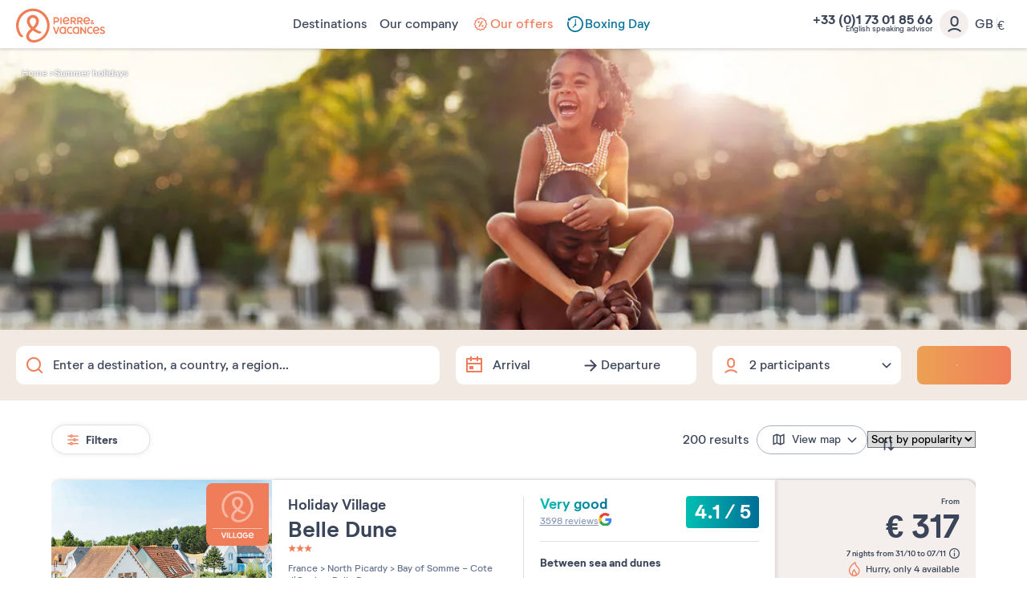

--- FILE ---
content_type: text/html; charset=UTF-8
request_url: https://www.pierreetvacances.com/gb-en/summer-beach-holidays_om
body_size: 42507
content:
<!DOCTYPE html><html lang="en"><head><meta charset="utf-8"><meta http-equiv="X-UA-Compatible" content="IE=edge,chrome=1"><meta name="viewport" content="width=device-width,initial-scale=1"><meta name="format-detection" content="telephone=no"><link rel="dns-prefetch" href="ssa.pierreetvacances.com/16.0.0 }}"><link rel="dns-prefetch" href="static.pierreetvacances.com/145.2.1 }}"><link rel="dns-prefetch" href="photo.pierreetvacances.com }}"><link rel="preconnect" href="https://ssa.pierreetvacances.com/16.0.0" crossorigin><link rel="preconnect" href="https://static.pierreetvacances.com/145.2.1" crossorigin><link rel="preconnect" href="https://photo.pierreetvacances.com" crossorigin><link rel="preload" href="https://ssa.pierreetvacances.com/16.0.0/assets/fonts/icons.woff2" as="font" type="font/woff2" crossorigin><link rel="preload" href="https://ssa.pierreetvacances.com/16.0.0/assets/fonts/NeutrifStudio-Regular.woff2" as="font" type="font/woff2" crossorigin><link rel="preload" href="https://ssa.pierreetvacances.com/16.0.0/assets/fonts/NeutrifStudio-Medium.woff2" as="font" type="font/woff2" crossorigin><link rel="preload" href="https://ssa.pierreetvacances.com/16.0.0/assets/fonts/NeutrifStudio-SemiBold.woff2" as="font" type="font/woff2" crossorigin><link rel="preload" href="https://ssa.pierreetvacances.com/16.0.0/assets/fonts/NeutrifStudio-Bold.woff2" as="font" type="font/woff2" crossorigin><link rel="icon" type="image/png" href="https://ssa.pierreetvacances.com/16.0.0/assets/favicon/32x32_favicon-PV.png"><link rel="apple-touch-icon-precomposed" sizes="72x72" href="https://ssa.pierreetvacances.com/16.0.0/assets/favicon/72x72_favicon-PV.png"><link rel="canonical" href="https://www.pierreetvacances.com/gb-en/summer-beach-holidays_om" /><title></title><meta name="robots" content="index,follow" /><!-- Start VWO Async SmartCode --><script type='text/javascript'>
window._vwo_code = window._vwo_code || (function(){
var account_id=591148,
settings_tolerance=2000,
library_tolerance=2500,
use_existing_jquery=false,
is_spa=1,
hide_element='body',

/* DO NOT EDIT BELOW THIS LINE */
f=false,d=document,code={use_existing_jquery:function(){return use_existing_jquery;},library_tolerance:function(){return library_tolerance;},finish:function(){if(!f){f=true;var a=d.getElementById('_vis_opt_path_hides');if(a)a.parentNode.removeChild(a);}},finished:function(){return f;},load:function(a){var b=d.createElement('script');b.src=a;b.type='text/javascript';b.innerText;b.onerror=function(){_vwo_code.finish();};d.getElementsByTagName('head')[0].appendChild(b);},init:function(){
window.settings_timer=setTimeout(function () {_vwo_code.finish() },settings_tolerance);var a=d.createElement('style'),b=hide_element?hide_element+'{opacity:0 !important;filter:alpha(opacity=0) !important;background:none !important;}':'',h=d.getElementsByTagName('head')[0];a.setAttribute('id','_vis_opt_path_hides');a.setAttribute('type','text/css');if(a.styleSheet)a.styleSheet.cssText=b;else a.appendChild(d.createTextNode(b));h.appendChild(a);this.load('https://dev.visualwebsiteoptimizer.com/j.php?a='+account_id+'&u='+encodeURIComponent(d.URL)+'&f='+(+is_spa)+'&r='+Math.random());return settings_timer; }};window._vwo_settings_timer = code.init(); return code; }());
</script><!-- End VWO Async SmartCode --><link rel="stylesheet" type="text/css" href="https://ssa.pierreetvacances.com/16.0.0/assets/stylesheets/icons.css"><link rel="stylesheet" type="text/css" href="https://ssa.pierreetvacances.com/16.0.0/assets/stylesheets/common.css"><link rel="stylesheet" type="text/css" href="https://static.pierreetvacances.com/145.2.1/assets/stylesheets/common.css"><link rel="stylesheet" type="text/css" href="https://static.pierreetvacances.com/145.2.1/assets/stylesheets/searchEngine.css"><script> window.dataLayer = window.dataLayer || []; window.dataLayerQueue = window.dataLayerQueue || {}; window.dataLayerPageTemplate = 'PEV_OM_FORMULE'; /*utile pour le tracking 'click', doit toujours être disponible*/  window.dataLayerQueue.script2_1 = { event: 'page_view', page_language: 'gb-en', page_shrturl: '/gb-en/summer-beach-holidays_om', page_name: undefined, page_tab: undefined, page_code: 'OM_CONTENT', page_template: window.dataLayerPageTemplate, page_type: 'OM', page_brand: 'transverse', partner_brand: undefined, main_brand: 'transverse', currency: 'EUR', uid: sessionStorage.getItem('emailMd5') != null && sessionStorage.getItem('connected') == 'true' ? sessionStorage.getItem('emailMd5') : null, emailHash: sessionStorage.getItem('emailHash') != null && sessionStorage.getItem('connected') == 'true' ? sessionStorage.getItem('emailHash') : null, brand_site: 'Pierre Vacances', collaboration_type: 'B2C',  }; </script><script> window.dataLayer = window.dataLayer || []; window.dataLayerQueue = window.dataLayerQueue || {};  window.dataLayerQueue.script2_1 = { ...window.dataLayerQueue.script2_1, user_connected : sessionStorage.getItem('connected') && sessionStorage.getItem('connected') === 'true'  ? true : false, co : undefined, co_id : undefined, dest_type : undefined, de : undefined, de_id : undefined, ge : undefined, ge_id : undefined, zt : undefined, zt_id : undefined  }; </script><!-- Google Tag Manager - CALL JS --><script> (function (w, d, s, l, i) { w[l] = w[l] || []; w[l].push({ 'gtm.start': new Date().getTime(), event: 'gtm.js' }); const f = d.getElementsByTagName(s)[0]; const j = d.createElement(s); const dl = l != 'dataLayer' ? `&l=${l}` : ''; j.async = true; j.src = '//www.pierreetvacances.com/metrics-gb/b5vzspf5ejgo5gg.js?awl=' + i.replace(/^GTM-/, '') + dl; f.parentNode.insertBefore(j, f); })(window, document, 'script', 'dataLayer', 'GTM-KX2BJW3V'); </script><!-- End Google Tag Manager - CALL JS --><link rel="stylesheet" type="text/css" href="https://static.pierreetvacances.com/145.2.1/assets/stylesheets/critical/critical-offers.css"><link rel="preload" href="https://static.pierreetvacances.com/145.2.1/assets/stylesheets/offers.css" as="style" onload="this.onload=null;this.rel='stylesheet'">
<script>(window.BOOMR_mq=window.BOOMR_mq||[]).push(["addVar",{"rua.upush":"false","rua.cpush":"false","rua.upre":"false","rua.cpre":"true","rua.uprl":"false","rua.cprl":"false","rua.cprf":"false","rua.trans":"SJ-957d2c56-69e9-4b16-9019-fa1d1921e7ae","rua.cook":"false","rua.ims":"false","rua.ufprl":"false","rua.cfprl":"false","rua.isuxp":"false","rua.texp":"norulematch","rua.ceh":"false","rua.ueh":"false","rua.ieh.st":"0"}]);</script>
                              <script>!function(e){var n="https://s.go-mpulse.net/boomerang/";if("False"=="True")e.BOOMR_config=e.BOOMR_config||{},e.BOOMR_config.PageParams=e.BOOMR_config.PageParams||{},e.BOOMR_config.PageParams.pci=!0,n="https://s2.go-mpulse.net/boomerang/";if(window.BOOMR_API_key="7NYXU-NN6N6-D7KVB-4GAD8-A4BB3",function(){function e(){if(!r){var e=document.createElement("script");e.id="boomr-scr-as",e.src=window.BOOMR.url,e.async=!0,o.appendChild(e),r=!0}}function t(e){r=!0;var n,t,a,i,d=document,O=window;if(window.BOOMR.snippetMethod=e?"if":"i",t=function(e,n){var t=d.createElement("script");t.id=n||"boomr-if-as",t.src=window.BOOMR.url,BOOMR_lstart=(new Date).getTime(),e=e||d.body,e.appendChild(t)},!window.addEventListener&&window.attachEvent&&navigator.userAgent.match(/MSIE [67]\./))return window.BOOMR.snippetMethod="s",void t(o,"boomr-async");a=document.createElement("IFRAME"),a.src="about:blank",a.title="",a.role="presentation",a.loading="eager",i=(a.frameElement||a).style,i.width=0,i.height=0,i.border=0,i.display="none",o.appendChild(a);try{O=a.contentWindow,d=O.document.open()}catch(_){n=document.domain,a.src="javascript:var d=document.open();d.domain='"+n+"';void 0;",O=a.contentWindow,d=O.document.open()}if(n)d._boomrl=function(){this.domain=n,t()},d.write("<bo"+"dy onload='document._boomrl();'>");else if(O._boomrl=function(){t()},O.addEventListener)O.addEventListener("load",O._boomrl,!1);else if(O.attachEvent)O.attachEvent("onload",O._boomrl);d.close()}function a(e){window.BOOMR_onload=e&&e.timeStamp||(new Date).getTime()}if(!window.BOOMR||!window.BOOMR.version&&!window.BOOMR.snippetExecuted){window.BOOMR=window.BOOMR||{},window.BOOMR.snippetStart=(new Date).getTime(),window.BOOMR.snippetExecuted=!0,window.BOOMR.snippetVersion=14,window.BOOMR.url=n+"7NYXU-NN6N6-D7KVB-4GAD8-A4BB3";var i=document.currentScript||document.getElementsByTagName("script")[0],o=i.parentNode,r=!1,d=document.createElement("link");if(d.relList&&"function"==typeof d.relList.supports&&d.relList.supports("preload")&&"as"in d)window.BOOMR.snippetMethod="p",d.href=window.BOOMR.url,d.rel="preload",d.as="script",d.addEventListener("load",e),d.addEventListener("error",function(){t(!0)}),setTimeout(function(){if(!r)t(!0)},3e3),BOOMR_lstart=(new Date).getTime(),o.appendChild(d);else t(!1);if(window.addEventListener)window.addEventListener("load",a,!1);else if(window.attachEvent)window.attachEvent("onload",a)}}(),"".length>0)if(e&&"performance"in e&&e.performance&&"function"==typeof e.performance.setResourceTimingBufferSize)e.performance.setResourceTimingBufferSize();!function(){if(BOOMR=e.BOOMR||{},BOOMR.plugins=BOOMR.plugins||{},!BOOMR.plugins.AK){var n="true"=="true"?1:0,t="",a="clovbcixhzpic2lrplyq-f-3b57142a4-clientnsv4-s.akamaihd.net",i="false"=="true"?2:1,o={"ak.v":"39","ak.cp":"185234","ak.ai":parseInt("347143",10),"ak.ol":"0","ak.cr":8,"ak.ipv":4,"ak.proto":"h2","ak.rid":"ac0dffca","ak.r":47358,"ak.a2":n,"ak.m":"a","ak.n":"essl","ak.bpcip":"18.221.80.0","ak.cport":45078,"ak.gh":"23.208.24.242","ak.quicv":"","ak.tlsv":"tls1.3","ak.0rtt":"","ak.0rtt.ed":"","ak.csrc":"-","ak.acc":"","ak.t":"1769044721","ak.ak":"hOBiQwZUYzCg5VSAfCLimQ==ay1i8LeNpyFzTP1FBE0DnhpmXNjVsk4tn/34ibrsZGBpxsIskopvCV9YH9EorQMze1Vv3pS9cWr1uIO+F7OwpzoCl9fZCzf3xUiJ1z80RUX8PvNaCgVytDrAwLqWeOxWg9vWfifSXLUBNNs/sLECVmTwjBjghGMWcNqCrc4YWKiI4vGRY11ueYbKEkpnSaala+mGM9nWosny1wS4nlnW6rfN2YPY+Z5DIooCnGaVK4F/dSOH0pZYySfpBBPyFRoPt2aIh8o6m112IwaqWQQUFPyuXY5s2FthCg6dh2T/mK7F29bh/q1W+BT6sTmCdKLJU46QSqmYSPwiDfmupnL3CKGQ91uHriEHc8RdG8TAkUUbaKPgc3qcXcgCOV4MzBYCXIOGFv65v0VdKj7+rImi8zEtcNsB+VlFLB55GRZ/MxM=","ak.pv":"149","ak.dpoabenc":"","ak.tf":i};if(""!==t)o["ak.ruds"]=t;var r={i:!1,av:function(n){var t="http.initiator";if(n&&(!n[t]||"spa_hard"===n[t]))o["ak.feo"]=void 0!==e.aFeoApplied?1:0,BOOMR.addVar(o)},rv:function(){var e=["ak.bpcip","ak.cport","ak.cr","ak.csrc","ak.gh","ak.ipv","ak.m","ak.n","ak.ol","ak.proto","ak.quicv","ak.tlsv","ak.0rtt","ak.0rtt.ed","ak.r","ak.acc","ak.t","ak.tf"];BOOMR.removeVar(e)}};BOOMR.plugins.AK={akVars:o,akDNSPreFetchDomain:a,init:function(){if(!r.i){var e=BOOMR.subscribe;e("before_beacon",r.av,null,null),e("onbeacon",r.rv,null,null),r.i=!0}return this},is_complete:function(){return!0}}}}()}(window);</script></head><body class="offers js-pageOffers hasSearch hasHorizontalfilters b2c-univers pev-univers criticals"><a class="link-skipNav u-Visible-desktop js-skipNav" href="#">skipNavLink</a><noscript><iframe src="//www.pierreetvacances.com/metrics-gb/ns.html?id=GTM-KX2BJW3V" height="0" width="0" style="display:none;visibility:hidden"></iframe></noscript><header class="mainHeader js-mainHeader "><div class="mainHeader-container js-mainHeader-container"><div class="mainHeader-grid"><div class="mainHeader-burger"><button type="button" class="mainHeader-button mainHeader-button--burger js-mainHeader-burger"><i class="icon icon-close" aria-hidden="true"></i><i class="icon icon-burger" aria-hidden="true"></i></button></div><div class="mainHeader-logo"><a href="https://www.pierreetvacances.com/gb-en" class="mainHeader-logoLink" title="self catering holidays"><svg class="mainHeader-logoPicture" xmlns="http://www.w3.org/2000/svg" viewBox="0 -10 673 270"><style>.st99{fill:#f27c54}</style><path class="st99" d="M127.2 0C57 0 0 57.1 0 127.2c0 28.5 10.3 57.1 25.7 75.8 5.6 6.5 11.7 10.3 17.8 10.3 4.2 0 8.9-1.9 12.6-6.1-22-15.9-36.5-47.7-36.5-80 0-59.9 48.2-108.5 107.6-108.5s107.6 48.6 107.6 108.5c0 58-47.2 108.5-99.1 108.5-22.3 0-37.5-12-37.5-29 0-14 8.4-25.7 29.1-42.9 12.6 9.1 25.9 16.1 37.1 20.4 17.3 6.5 25.7 2.3 28.5-9.4-15.3-4.2-33.8-13-50-24.4 16.9-15.7 29.8-33.9 29.8-56 0-26.7-19.8-46.3-45.5-46.3S82 67.7 82 94.4c0 21.4 12.8 41 29.7 56.7-25.9 22.3-35.1 38.5-35.1 56.9 0 26.8 24.2 45.8 57.5 45.8 55.2 0 119.7-51 119.7-126.7C253.9 57 197.3 0 127.2 0zm-23.7 95.4c0-16.8 9.6-27.1 23.7-27.1s24 10.3 24 27.1c0 15.8-10.3 29.5-24 42.4-14-13-23.7-27.9-23.7-42.4zM334.9 65h9.7v52.4h-9.7zM293.2 102.9h11.1c13.1 0 21.6-7.5 21.6-19.1 0-11.5-8.4-18.9-21.6-18.9h-20.9v52.4h9.7l.1-14.4zm0-28.9h10.7c7.5 0 12.2 3.7 12.2 9.8s-4.7 10-12.2 10h-10.7V74zM421.8 99.7h8.6c3.7 5.9 8.3 11.8 13.7 17.6h10.4c-5-6.4-9.5-12.7-13.4-18.8 7.6-2.4 12.2-8.2 12.2-16.1 0-10.7-8.1-17.4-20.6-17.4h-20.5v52.4h9.7V99.7h-.1zm0-25.7h10.4c6.9 0 11.3 3.2 11.3 8.4s-4.3 8.5-11.3 8.5h-10.4V74zM504.8 117.3c-5-6.4-9.5-12.7-13.4-18.8 7.6-2.4 12.2-8.2 12.2-16.1 0-10.7-8.1-17.4-20.6-17.4h-20.6v52.4h9.7V99.7h8.6c3.7 5.9 8.3 11.8 13.7 17.6h10.4zm-22.3-26.4h-10.4V74.1h10.4c6.9 0 11.3 3.2 11.3 8.4-.1 5.1-4.4 8.4-11.3 8.4zM574.2 117.7c3.3 0 6.2-1.2 8.5-3.3 1.7 1.3 3.1 2.4 4 2.9h6c-.8-.7-3.8-3.1-7.3-6.2.8-1.3 1.5-2.8 2-4.4.8-2.4.8-5.5-2.8-5.8-.4 2.9-1.3 5.3-2.4 7.2-2.1-2.1-4.2-4.3-5.9-6.5 3.6-2.1 7.2-4.3 7.2-8.7 0-4.2-3.3-7.3-8.1-7.3-5.1 0-8.4 3.7-8.4 7.8 0 2.2.9 4.6 2.4 7.1-3 1.9-5.7 4.4-5.7 8.5.2 5.5 5.1 8.7 10.5 8.7zm1.4-27.6c1.8 0 3 1.2 3 3 0 2.2-2.1 3.5-4.7 5-1-1.7-1.6-3.3-1.6-4.7 0-1.9 1.3-3.3 3.3-3.3zm-3.4 14.1c2.1 2.6 4.7 5.1 7.1 7.3-1.4 1-3 1.6-4.6 1.6-2.9 0-5.1-1.7-5.1-4.3 0-2 1-3.3 2.6-4.6zM401.2 106.9l-6.7-5.5c-3.8 5.1-9 7.8-14.8 7.8-8.3 0-14.1-4.6-16-12.4 13.7.4 26.9-1.4 40-5.6V90c0-15.5-10.2-26-24.7-26-15.4 0-25.8 11.8-25.8 27.1 0 16 11.4 27.2 26.5 27.2 9.3 0 17.5-4.5 21.5-11.4zm-22.1-33.8c7.4 0 12.5 4.2 14.3 11.7-7.9 2.5-16.4 3.7-30.1 4.2.8-9.7 6.7-15.9 15.8-15.9zM556.9 106.9l-6.7-5.5c-3.8 5.1-9 7.8-14.8 7.8-8.3 0-14.1-4.6-16-12.4 13.7.4 26.9-1.4 40-5.6V90c0-15.5-10.2-26-24.7-26-15.4 0-25.8 11.8-25.8 27.1 0 16 11.4 27.2 26.5 27.2 9.2 0 17.5-4.5 21.5-11.4zm-22.2-33.8c7.4 0 12.5 4.2 14.3 11.7-7.9 2.5-16.4 3.7-30.1 4.2.8-9.7 6.8-15.9 15.8-15.9zM410.9 180.8c-9.7 0-16.9-7.6-16.9-18.1 0-10.4 7.3-18.1 16.9-18.1 4 0 7.5 1.3 10.4 3.7l4.7-7.6c-4.7-3.4-9.9-5.1-15.7-5.1-15.1 0-26.2 11.5-26.2 27.2 0 15.6 11.1 27.2 26.2 27.2 6.4 0 12.1-2 16.6-5.9l-4.9-7.6c-3 2.8-6.8 4.3-11.1 4.3zM563.2 180.8c-9.7 0-16.9-7.6-16.9-18.1 0-10.4 7.3-18.1 16.9-18.1 4 0 7.5 1.3 10.4 3.7l4.7-7.6c-4.7-3.4-9.9-5.1-15.7-5.1-15.1 0-26.2 11.5-26.2 27.2 0 15.6 11.1 27.2 26.2 27.2 6.4 0 12.1-2 16.6-5.9l-4.9-7.6c-3 2.8-6.8 4.3-11.1 4.3zM368.8 140.8c-4.7-3.6-9.2-5.2-14.8-5.2-15 0-26.1 11.5-26.1 27.2S339.1 190 354 190c5.2 0 9.5-1.4 13.9-4.5l.9 3.6h7.9v-52.4h-5l-2.9 4.1zm-1.7 34.3c-3.2 3.7-7.5 5.7-12.5 5.7-9.7 0-16.8-7.6-16.8-18.1 0-10.4 7.2-18.1 16.8-18.1 5 0 9.4 2.1 12.5 5.8v24.7zM468.3 140.8c-4.7-3.6-9.2-5.2-14.8-5.2-15 0-26.1 11.5-26.1 27.2s11.2 27.2 26.1 27.2c5.2 0 9.5-1.4 13.9-4.5l.9 3.6h7.9v-52.4h-5l-2.9 4.1zm-1.7 34.3c-3.2 3.7-7.5 5.7-12.5 5.7-9.7 0-16.8-7.6-16.8-18.1 0-10.4 7.2-18.1 16.8-18.1 5 0 9.4 2.1 12.5 5.8v24.7zM303.4 177.5l-13.8-41h-11l19.1 52.4h10.9l19.1-52.4h-10.6zM605.5 135.6c-15.4 0-25.8 11.8-25.8 27.1 0 16 11.4 27.2 26.5 27.2 9.2 0 17.4-4.5 21.5-11.4L621 173c-3.8 5.1-9 7.8-14.8 7.8-8.3 0-14.1-4.6-16-12.4 13.7.4 26.9-1.4 40-5.6v-1.2c0-15.5-10.2-26-24.7-26zm-15.8 25c.8-9.7 6.7-15.9 15.8-15.9 7.4 0 12.5 4.2 14.3 11.7-7.9 2.5-16.4 3.7-30.1 4.2zM644.5 150.2c0-2.7 2.6-5.5 9.4-5.5 3.7 0 8.4.9 12.9 4l3.8-8c-4.3-3-10.6-5.1-17-5.1-10.7 0-18.9 5.8-18.9 15.2 0 17.4 27.6 15 27.6 24.2 0 3.1-3.1 5.8-9.7 5.8-4.2 0-9.7-1.1-14.9-5.1l-3.8 8c4.7 3.7 11.7 6.3 19 6.3 11.4 0 19.3-6.3 19.3-15.4 0-17.3-27.7-15.7-27.7-24.4zM519.5 171.1L493 136.5h-7.2v52.4h9.6v-34.5l26.5 34.5h7.1v-52.4h-9.5z"/></svg></a></div><div class="mainHeader-navigation js-mainHeader-navigation"><div class="mainHeader-header"><div class="mainHeader-navigation--logo"><svg class="mainHeader-logoPicture" xmlns="http://www.w3.org/2000/svg" viewBox="0 -10 673 270"><style>.st99{fill:#f27c54}</style><path class="st99" d="M127.2 0C57 0 0 57.1 0 127.2c0 28.5 10.3 57.1 25.7 75.8 5.6 6.5 11.7 10.3 17.8 10.3 4.2 0 8.9-1.9 12.6-6.1-22-15.9-36.5-47.7-36.5-80 0-59.9 48.2-108.5 107.6-108.5s107.6 48.6 107.6 108.5c0 58-47.2 108.5-99.1 108.5-22.3 0-37.5-12-37.5-29 0-14 8.4-25.7 29.1-42.9 12.6 9.1 25.9 16.1 37.1 20.4 17.3 6.5 25.7 2.3 28.5-9.4-15.3-4.2-33.8-13-50-24.4 16.9-15.7 29.8-33.9 29.8-56 0-26.7-19.8-46.3-45.5-46.3S82 67.7 82 94.4c0 21.4 12.8 41 29.7 56.7-25.9 22.3-35.1 38.5-35.1 56.9 0 26.8 24.2 45.8 57.5 45.8 55.2 0 119.7-51 119.7-126.7C253.9 57 197.3 0 127.2 0zm-23.7 95.4c0-16.8 9.6-27.1 23.7-27.1s24 10.3 24 27.1c0 15.8-10.3 29.5-24 42.4-14-13-23.7-27.9-23.7-42.4zM334.9 65h9.7v52.4h-9.7zM293.2 102.9h11.1c13.1 0 21.6-7.5 21.6-19.1 0-11.5-8.4-18.9-21.6-18.9h-20.9v52.4h9.7l.1-14.4zm0-28.9h10.7c7.5 0 12.2 3.7 12.2 9.8s-4.7 10-12.2 10h-10.7V74zM421.8 99.7h8.6c3.7 5.9 8.3 11.8 13.7 17.6h10.4c-5-6.4-9.5-12.7-13.4-18.8 7.6-2.4 12.2-8.2 12.2-16.1 0-10.7-8.1-17.4-20.6-17.4h-20.5v52.4h9.7V99.7h-.1zm0-25.7h10.4c6.9 0 11.3 3.2 11.3 8.4s-4.3 8.5-11.3 8.5h-10.4V74zM504.8 117.3c-5-6.4-9.5-12.7-13.4-18.8 7.6-2.4 12.2-8.2 12.2-16.1 0-10.7-8.1-17.4-20.6-17.4h-20.6v52.4h9.7V99.7h8.6c3.7 5.9 8.3 11.8 13.7 17.6h10.4zm-22.3-26.4h-10.4V74.1h10.4c6.9 0 11.3 3.2 11.3 8.4-.1 5.1-4.4 8.4-11.3 8.4zM574.2 117.7c3.3 0 6.2-1.2 8.5-3.3 1.7 1.3 3.1 2.4 4 2.9h6c-.8-.7-3.8-3.1-7.3-6.2.8-1.3 1.5-2.8 2-4.4.8-2.4.8-5.5-2.8-5.8-.4 2.9-1.3 5.3-2.4 7.2-2.1-2.1-4.2-4.3-5.9-6.5 3.6-2.1 7.2-4.3 7.2-8.7 0-4.2-3.3-7.3-8.1-7.3-5.1 0-8.4 3.7-8.4 7.8 0 2.2.9 4.6 2.4 7.1-3 1.9-5.7 4.4-5.7 8.5.2 5.5 5.1 8.7 10.5 8.7zm1.4-27.6c1.8 0 3 1.2 3 3 0 2.2-2.1 3.5-4.7 5-1-1.7-1.6-3.3-1.6-4.7 0-1.9 1.3-3.3 3.3-3.3zm-3.4 14.1c2.1 2.6 4.7 5.1 7.1 7.3-1.4 1-3 1.6-4.6 1.6-2.9 0-5.1-1.7-5.1-4.3 0-2 1-3.3 2.6-4.6zM401.2 106.9l-6.7-5.5c-3.8 5.1-9 7.8-14.8 7.8-8.3 0-14.1-4.6-16-12.4 13.7.4 26.9-1.4 40-5.6V90c0-15.5-10.2-26-24.7-26-15.4 0-25.8 11.8-25.8 27.1 0 16 11.4 27.2 26.5 27.2 9.3 0 17.5-4.5 21.5-11.4zm-22.1-33.8c7.4 0 12.5 4.2 14.3 11.7-7.9 2.5-16.4 3.7-30.1 4.2.8-9.7 6.7-15.9 15.8-15.9zM556.9 106.9l-6.7-5.5c-3.8 5.1-9 7.8-14.8 7.8-8.3 0-14.1-4.6-16-12.4 13.7.4 26.9-1.4 40-5.6V90c0-15.5-10.2-26-24.7-26-15.4 0-25.8 11.8-25.8 27.1 0 16 11.4 27.2 26.5 27.2 9.2 0 17.5-4.5 21.5-11.4zm-22.2-33.8c7.4 0 12.5 4.2 14.3 11.7-7.9 2.5-16.4 3.7-30.1 4.2.8-9.7 6.8-15.9 15.8-15.9zM410.9 180.8c-9.7 0-16.9-7.6-16.9-18.1 0-10.4 7.3-18.1 16.9-18.1 4 0 7.5 1.3 10.4 3.7l4.7-7.6c-4.7-3.4-9.9-5.1-15.7-5.1-15.1 0-26.2 11.5-26.2 27.2 0 15.6 11.1 27.2 26.2 27.2 6.4 0 12.1-2 16.6-5.9l-4.9-7.6c-3 2.8-6.8 4.3-11.1 4.3zM563.2 180.8c-9.7 0-16.9-7.6-16.9-18.1 0-10.4 7.3-18.1 16.9-18.1 4 0 7.5 1.3 10.4 3.7l4.7-7.6c-4.7-3.4-9.9-5.1-15.7-5.1-15.1 0-26.2 11.5-26.2 27.2 0 15.6 11.1 27.2 26.2 27.2 6.4 0 12.1-2 16.6-5.9l-4.9-7.6c-3 2.8-6.8 4.3-11.1 4.3zM368.8 140.8c-4.7-3.6-9.2-5.2-14.8-5.2-15 0-26.1 11.5-26.1 27.2S339.1 190 354 190c5.2 0 9.5-1.4 13.9-4.5l.9 3.6h7.9v-52.4h-5l-2.9 4.1zm-1.7 34.3c-3.2 3.7-7.5 5.7-12.5 5.7-9.7 0-16.8-7.6-16.8-18.1 0-10.4 7.2-18.1 16.8-18.1 5 0 9.4 2.1 12.5 5.8v24.7zM468.3 140.8c-4.7-3.6-9.2-5.2-14.8-5.2-15 0-26.1 11.5-26.1 27.2s11.2 27.2 26.1 27.2c5.2 0 9.5-1.4 13.9-4.5l.9 3.6h7.9v-52.4h-5l-2.9 4.1zm-1.7 34.3c-3.2 3.7-7.5 5.7-12.5 5.7-9.7 0-16.8-7.6-16.8-18.1 0-10.4 7.2-18.1 16.8-18.1 5 0 9.4 2.1 12.5 5.8v24.7zM303.4 177.5l-13.8-41h-11l19.1 52.4h10.9l19.1-52.4h-10.6zM605.5 135.6c-15.4 0-25.8 11.8-25.8 27.1 0 16 11.4 27.2 26.5 27.2 9.2 0 17.4-4.5 21.5-11.4L621 173c-3.8 5.1-9 7.8-14.8 7.8-8.3 0-14.1-4.6-16-12.4 13.7.4 26.9-1.4 40-5.6v-1.2c0-15.5-10.2-26-24.7-26zm-15.8 25c.8-9.7 6.7-15.9 15.8-15.9 7.4 0 12.5 4.2 14.3 11.7-7.9 2.5-16.4 3.7-30.1 4.2zM644.5 150.2c0-2.7 2.6-5.5 9.4-5.5 3.7 0 8.4.9 12.9 4l3.8-8c-4.3-3-10.6-5.1-17-5.1-10.7 0-18.9 5.8-18.9 15.2 0 17.4 27.6 15 27.6 24.2 0 3.1-3.1 5.8-9.7 5.8-4.2 0-9.7-1.1-14.9-5.1l-3.8 8c4.7 3.7 11.7 6.3 19 6.3 11.4 0 19.3-6.3 19.3-15.4 0-17.3-27.7-15.7-27.7-24.4zM519.5 171.1L493 136.5h-7.2v52.4h9.6v-34.5l26.5 34.5h7.1v-52.4h-9.5z"/></svg></div><div class="mainHeader-navigation--close js-mainHeader-navigation--close"><i class="icon icon-close" aria-hidden="true"></i></div></div><nav class="mainHeader-navList js-Navigation"><div class="mainHeader-button mainHeader-button--nav js-Navigation-link js-Tracking--link pv-Navigation-link--perso" data-layer="DESTINATIONS300"  data-tracking='{"c":"nav_bar","a":"main","l":"Destinations"}'><span class="mainHeader-navLabel">Destinations</span><span class="mainHeader-navIcon"><i class="icon icon-v2" aria-hidden="true"></i></span></div><div class="mainHeader-button mainHeader-button--nav js-Navigation-link js-Tracking--link pv-Navigation-link--perso" data-layer="LIVE_EXPERIENCE"  data-tracking='{"c":"nav_bar","a":"main","l":"Our company"}'><span class="mainHeader-navLabel">Our company</span><span class="mainHeader-navIcon"><i class="icon icon-v2" aria-hidden="true"></i></span></div><a href="https://www.pierreetvacances.com/gb-en/our-best-offers_ms" target="_self" class="mainHeader-button mainHeader-button--nav js-Tracking--link pv-Navigation-link--perso" data-layer="TAB_5"  data-tracking='{"li":"1","c":"nav_bar","a":"main","l":"Our offers"}'><span class="mainHeader-navLabel abricot"><svg xmlns="http://www.w3.org/2000/svg" width="24" height="24" viewBox="0 0 24 24" fill="none"><path d="M11.9595 3.60001C11.824 3.61005 11.6956 3.66494 11.5947 3.75601L10.1427 5.06881L8.22271 4.65601C8.07717 4.62663 7.9259 4.65138 7.79732 4.72562C7.66873 4.79986 7.57165 4.91847 7.52431 5.05921L6.92431 6.92881L5.05471 7.52881C4.91436 7.57517 4.79584 7.67134 4.72155 7.79913C4.64727 7.92692 4.62235 8.07749 4.65151 8.22241L5.06431 10.1424L3.75151 11.5944C3.65184 11.705 3.59668 11.8487 3.59668 11.9976C3.59668 12.1465 3.65184 12.2902 3.75151 12.4008L5.06431 13.8552L4.65151 15.7752C4.6217 15.9205 4.64631 16.0716 4.72064 16.1999C4.79498 16.3283 4.91387 16.4248 5.05471 16.4712L6.92431 17.0712L7.52431 18.936C7.56929 19.0776 7.66498 19.1975 7.793 19.2728C7.92101 19.3481 8.07234 19.3735 8.21791 19.344L10.1379 18.9312L11.5899 20.244C11.7001 20.3447 11.8439 20.4005 11.9931 20.4005C12.1423 20.4005 12.2862 20.3447 12.3963 20.244L13.8507 18.9312L15.7707 19.344C15.9166 19.3736 16.0683 19.3483 16.1967 19.273C16.3251 19.1977 16.4212 19.0777 16.4667 18.936L17.0667 17.0712L18.9315 16.4712C19.0731 16.4262 19.193 16.3305 19.2683 16.2025C19.3436 16.0745 19.369 15.9232 19.3395 15.7776L18.9267 13.8576L20.2395 12.4008C20.3392 12.2902 20.3943 12.1465 20.3943 11.9976C20.3943 11.8487 20.3392 11.705 20.2395 11.5944L18.9267 10.1544L19.3395 8.23441C19.3691 8.08852 19.3438 7.93685 19.2685 7.80844C19.1932 7.68002 19.0732 7.58388 18.9315 7.53841L17.0667 6.93841L16.4667 5.06881C16.4199 4.92826 16.3232 4.8097 16.1951 4.73543C16.0669 4.66117 15.9159 4.63634 15.7707 4.66561L13.8507 5.07841L12.3963 3.76561C12.295 3.66787 12.1624 3.6092 12.0219 3.60001H11.9595ZM12.0003 5.01361L13.2819 6.16801C13.3527 6.23211 13.4377 6.2784 13.53 6.30303C13.6222 6.32765 13.719 6.32991 13.8123 6.30961L15.4923 5.94721L16.0227 7.59121C16.0515 7.68169 16.1014 7.76408 16.1681 7.83165C16.2348 7.89922 16.3166 7.95006 16.4067 7.98001L18.0507 8.50801L17.6883 10.188C17.6688 10.2806 17.6715 10.3764 17.6961 10.4678C17.7207 10.5591 17.7665 10.6434 17.8299 10.7136L18.9915 12L17.8323 13.2816C17.7684 13.3525 17.7222 13.4375 17.6976 13.5297C17.673 13.622 17.6706 13.7187 17.6907 13.812L18.0531 15.492L16.4091 16.0224C16.3187 16.0511 16.2365 16.1012 16.1697 16.1685C16.1028 16.2357 16.0532 16.3182 16.0251 16.4088L15.4947 18.0504L13.8147 17.6856C13.7214 17.6653 13.6246 17.6676 13.5324 17.6922C13.4401 17.7168 13.3551 17.7631 13.2843 17.8272L12.0003 18.9912L10.7211 17.832C10.6504 17.7686 10.5658 17.7227 10.474 17.6981C10.3823 17.6735 10.2861 17.6709 10.1931 17.6904L8.51311 18.0528L7.98751 16.4088C7.95763 16.319 7.9071 16.2375 7.84 16.1708C7.77289 16.1041 7.69107 16.0541 7.60111 16.0248L5.95231 15.4944L6.30991 13.8144C6.33022 13.7211 6.32796 13.6243 6.30333 13.5321C6.2787 13.4398 6.23242 13.3548 6.16831 13.284L5.01391 12L6.16831 10.7232C6.23326 10.6535 6.28012 10.5689 6.30481 10.4768C6.32949 10.3848 6.33125 10.2881 6.30991 10.1952L5.95231 8.51521L7.59151 7.98961C7.68154 7.9592 7.7634 7.90856 7.83081 7.84158C7.89821 7.77459 7.94935 7.69305 7.98031 7.60321L8.50591 5.95921L10.1859 6.32161C10.2792 6.34191 10.376 6.33965 10.4683 6.31502C10.5605 6.2904 10.6455 6.24411 10.7163 6.18001L12.0003 5.01361ZM9.58831 8.37361C9.35098 8.37361 9.11897 8.44398 8.92163 8.57584C8.72429 8.7077 8.57048 8.89511 8.47966 9.11439C8.38883 9.33366 8.36507 9.57494 8.41137 9.80771C8.45767 10.0405 8.57196 10.2543 8.73979 10.4221C8.90761 10.59 9.12143 10.7042 9.3542 10.7505C9.58698 10.7969 9.82826 10.7731 10.0475 10.6823C10.2668 10.5914 10.4542 10.4376 10.5861 10.2403C10.7179 10.043 10.7883 9.81094 10.7883 9.57361C10.7858 9.2566 10.6579 8.95347 10.4326 8.73043C10.2073 8.50739 9.90293 8.38256 9.58591 8.38321L9.58831 8.37361ZM13.1883 8.37361L9.58831 14.3736V15.5736H10.7883L14.3883 9.57361V8.37361H13.1883ZM14.3883 13.1736C14.151 13.1736 13.919 13.244 13.7216 13.3758C13.5243 13.5077 13.3705 13.6951 13.2797 13.9144C13.1888 14.1337 13.1651 14.3749 13.2114 14.6077C13.2577 14.8405 13.372 15.0543 13.5398 15.2221C13.7076 15.39 13.9214 15.5042 14.1542 15.5505C14.387 15.5969 14.6283 15.5731 14.8475 15.4823C15.0668 15.3914 15.2542 15.2376 15.3861 15.0403C15.5179 14.843 15.5883 14.6109 15.5883 14.3736C15.5883 14.0553 15.4619 13.7501 15.2368 13.5251C15.0118 13.3 14.7066 13.1736 14.3883 13.1736Z" fill="#3B4559"/></svg>Our offers</span></a><a href="https://www.pierreetvacances.com/gb-en/boxing-day/summer_ms" target="_self" class="mainHeader-button mainHeader-button--nav js-Tracking--link pv-Navigation-link--perso" data-layer="TAB_6"  data-tracking='{"li":"1","c":"nav_bar","a":"main","l":"Boxing Day"}'><span class="mainHeader-navLabel calangue"><svg xmlns="http://www.w3.org/2000/svg" width="24" height="24" viewBox="0 0 24 24" fill="none"><path d="M6.14053 20.1026C2.57425 17.5236 1.21226 13.0298 2.44415 9.04611L4.28595 9.02839C2.9673 12.4448 4.05004 16.4501 7.15703 18.6969C10.8557 21.3716 16.0223 20.5416 18.697 16.843C21.3716 13.1444 20.5416 7.97775 16.843 5.30305C13.3341 2.7656 8.50411 3.38245 5.73394 6.61041L6.47362 7.55636L5.04171 7.61152L5.04211 7.6094L2.5139 7.70439L3.61576 3.90157L4.64778 5.22137C8.03147 1.54215 13.7093 0.896164 17.8595 3.89741C22.3344 7.13351 23.3387 13.3845 20.1026 17.8595C16.8665 22.3344 10.6155 23.3387 6.14053 20.1026Z" fill="#3B4559"/><path d="M12.8676 6.12367H11.7111V11.6976C11.2831 11.8671 10.9803 12.2848 10.9803 12.7732C10.9803 12.9532 11.0214 13.1237 11.0948 13.2756L8.37832 15.9159L9.18435 16.7452L12.0824 13.9284C12.1004 13.9293 12.1185 13.9297 12.1368 13.9297C12.7755 13.9297 13.2932 13.4119 13.2932 12.7732C13.2932 12.4117 13.1274 12.089 12.8676 11.8769V6.12367Z" fill="#3B4559"/></svg>Boxing Day</span></a></nav><div class="mainHeader-navList mainHeader-navList--mobile"><button type="button" class="mainHeader-button mainHeader-button--nav mainHeader-button--Language js-Navigation-link" data-layer="MARKET"><span class="mainHeader-navLabel">Change language / currency</span><span class="mainHeader-market"><span class="mainHeader-marketLanguage">GB</span><span class="mainHeader-marketCurrency js-mainHeader-Currency">&euro;</span><span class="mainHeader-navIcon"><i class="icon icon-v2" aria-hidden="true"></i></span></span></button></div></div><div class="mainHeader-cmds js-mainHeader-cmds"><button class="mainHeader-button mainHeader-button--search js-mainSearchForm-openSearchLayer"><i class="icon icon-search" aria-hidden="true"></i></button><button type="button" class="mainHeader-button mainHeader-button--callMobile js-Navigation-callMobile js-Navigation-link" data-layer="CALL"><i class="icon icon-close" aria-hidden="true"></i><i class="icon icon-telephone" aria-hidden="true"></i></button><button type="button" class="mainHeader-button mainHeader-button--accountMobile js-Navigation-accountMobile js-Navigation-link" data-layer="ACCOUNT"><i class="icon icon-close" aria-hidden="true"></i><i class="icon icon-user" aria-hidden="true"></i></button><button type="button" class="mainHeader-button mainHeader-button--call js-Navigation-link" data-layer="CONTACT"><span class="mainHeader-call"><span class="mainHeader-callPhone">+33 (0)1 73 01 85 66</span><span class="mainHeader-callPrice">English speaking advisor</span></span></button><button type="button" class="mainHeader-button mainHeader-button--account js-Navigation-link js-Navigation-account" data-layer="ACCOUNT"><i class="icon icon-user" aria-hidden="true"></i></button><button type="button" class="mainHeader-button mainHeader-button--market js-Navigation-link" data-layer="MARKET"><span class="mainHeader-market"><span class="mainHeader-marketLanguage">GB</span><span class="mainHeader-marketCurrency js-mainHeader-Currency">&euro;</span></span></button></div></div><div class="mainHeader-overlay"></div></div><div class="headerLayer js-headerLayer"><div class="headerLayer-header"><button type="button" class="headerLayer-button headerLayer-buttonBack js-headerLayer-close"><i class="icon icon-arrowRight-v2" aria-hidden="true"></i></button><div class="mainHeader-navigation--logo"><svg class="mainHeader-logoPicture" xmlns="http://www.w3.org/2000/svg" viewBox="0 -10 673 270"><style>.st99{fill:#f27c54}</style><path class="st99" d="M127.2 0C57 0 0 57.1 0 127.2c0 28.5 10.3 57.1 25.7 75.8 5.6 6.5 11.7 10.3 17.8 10.3 4.2 0 8.9-1.9 12.6-6.1-22-15.9-36.5-47.7-36.5-80 0-59.9 48.2-108.5 107.6-108.5s107.6 48.6 107.6 108.5c0 58-47.2 108.5-99.1 108.5-22.3 0-37.5-12-37.5-29 0-14 8.4-25.7 29.1-42.9 12.6 9.1 25.9 16.1 37.1 20.4 17.3 6.5 25.7 2.3 28.5-9.4-15.3-4.2-33.8-13-50-24.4 16.9-15.7 29.8-33.9 29.8-56 0-26.7-19.8-46.3-45.5-46.3S82 67.7 82 94.4c0 21.4 12.8 41 29.7 56.7-25.9 22.3-35.1 38.5-35.1 56.9 0 26.8 24.2 45.8 57.5 45.8 55.2 0 119.7-51 119.7-126.7C253.9 57 197.3 0 127.2 0zm-23.7 95.4c0-16.8 9.6-27.1 23.7-27.1s24 10.3 24 27.1c0 15.8-10.3 29.5-24 42.4-14-13-23.7-27.9-23.7-42.4zM334.9 65h9.7v52.4h-9.7zM293.2 102.9h11.1c13.1 0 21.6-7.5 21.6-19.1 0-11.5-8.4-18.9-21.6-18.9h-20.9v52.4h9.7l.1-14.4zm0-28.9h10.7c7.5 0 12.2 3.7 12.2 9.8s-4.7 10-12.2 10h-10.7V74zM421.8 99.7h8.6c3.7 5.9 8.3 11.8 13.7 17.6h10.4c-5-6.4-9.5-12.7-13.4-18.8 7.6-2.4 12.2-8.2 12.2-16.1 0-10.7-8.1-17.4-20.6-17.4h-20.5v52.4h9.7V99.7h-.1zm0-25.7h10.4c6.9 0 11.3 3.2 11.3 8.4s-4.3 8.5-11.3 8.5h-10.4V74zM504.8 117.3c-5-6.4-9.5-12.7-13.4-18.8 7.6-2.4 12.2-8.2 12.2-16.1 0-10.7-8.1-17.4-20.6-17.4h-20.6v52.4h9.7V99.7h8.6c3.7 5.9 8.3 11.8 13.7 17.6h10.4zm-22.3-26.4h-10.4V74.1h10.4c6.9 0 11.3 3.2 11.3 8.4-.1 5.1-4.4 8.4-11.3 8.4zM574.2 117.7c3.3 0 6.2-1.2 8.5-3.3 1.7 1.3 3.1 2.4 4 2.9h6c-.8-.7-3.8-3.1-7.3-6.2.8-1.3 1.5-2.8 2-4.4.8-2.4.8-5.5-2.8-5.8-.4 2.9-1.3 5.3-2.4 7.2-2.1-2.1-4.2-4.3-5.9-6.5 3.6-2.1 7.2-4.3 7.2-8.7 0-4.2-3.3-7.3-8.1-7.3-5.1 0-8.4 3.7-8.4 7.8 0 2.2.9 4.6 2.4 7.1-3 1.9-5.7 4.4-5.7 8.5.2 5.5 5.1 8.7 10.5 8.7zm1.4-27.6c1.8 0 3 1.2 3 3 0 2.2-2.1 3.5-4.7 5-1-1.7-1.6-3.3-1.6-4.7 0-1.9 1.3-3.3 3.3-3.3zm-3.4 14.1c2.1 2.6 4.7 5.1 7.1 7.3-1.4 1-3 1.6-4.6 1.6-2.9 0-5.1-1.7-5.1-4.3 0-2 1-3.3 2.6-4.6zM401.2 106.9l-6.7-5.5c-3.8 5.1-9 7.8-14.8 7.8-8.3 0-14.1-4.6-16-12.4 13.7.4 26.9-1.4 40-5.6V90c0-15.5-10.2-26-24.7-26-15.4 0-25.8 11.8-25.8 27.1 0 16 11.4 27.2 26.5 27.2 9.3 0 17.5-4.5 21.5-11.4zm-22.1-33.8c7.4 0 12.5 4.2 14.3 11.7-7.9 2.5-16.4 3.7-30.1 4.2.8-9.7 6.7-15.9 15.8-15.9zM556.9 106.9l-6.7-5.5c-3.8 5.1-9 7.8-14.8 7.8-8.3 0-14.1-4.6-16-12.4 13.7.4 26.9-1.4 40-5.6V90c0-15.5-10.2-26-24.7-26-15.4 0-25.8 11.8-25.8 27.1 0 16 11.4 27.2 26.5 27.2 9.2 0 17.5-4.5 21.5-11.4zm-22.2-33.8c7.4 0 12.5 4.2 14.3 11.7-7.9 2.5-16.4 3.7-30.1 4.2.8-9.7 6.8-15.9 15.8-15.9zM410.9 180.8c-9.7 0-16.9-7.6-16.9-18.1 0-10.4 7.3-18.1 16.9-18.1 4 0 7.5 1.3 10.4 3.7l4.7-7.6c-4.7-3.4-9.9-5.1-15.7-5.1-15.1 0-26.2 11.5-26.2 27.2 0 15.6 11.1 27.2 26.2 27.2 6.4 0 12.1-2 16.6-5.9l-4.9-7.6c-3 2.8-6.8 4.3-11.1 4.3zM563.2 180.8c-9.7 0-16.9-7.6-16.9-18.1 0-10.4 7.3-18.1 16.9-18.1 4 0 7.5 1.3 10.4 3.7l4.7-7.6c-4.7-3.4-9.9-5.1-15.7-5.1-15.1 0-26.2 11.5-26.2 27.2 0 15.6 11.1 27.2 26.2 27.2 6.4 0 12.1-2 16.6-5.9l-4.9-7.6c-3 2.8-6.8 4.3-11.1 4.3zM368.8 140.8c-4.7-3.6-9.2-5.2-14.8-5.2-15 0-26.1 11.5-26.1 27.2S339.1 190 354 190c5.2 0 9.5-1.4 13.9-4.5l.9 3.6h7.9v-52.4h-5l-2.9 4.1zm-1.7 34.3c-3.2 3.7-7.5 5.7-12.5 5.7-9.7 0-16.8-7.6-16.8-18.1 0-10.4 7.2-18.1 16.8-18.1 5 0 9.4 2.1 12.5 5.8v24.7zM468.3 140.8c-4.7-3.6-9.2-5.2-14.8-5.2-15 0-26.1 11.5-26.1 27.2s11.2 27.2 26.1 27.2c5.2 0 9.5-1.4 13.9-4.5l.9 3.6h7.9v-52.4h-5l-2.9 4.1zm-1.7 34.3c-3.2 3.7-7.5 5.7-12.5 5.7-9.7 0-16.8-7.6-16.8-18.1 0-10.4 7.2-18.1 16.8-18.1 5 0 9.4 2.1 12.5 5.8v24.7zM303.4 177.5l-13.8-41h-11l19.1 52.4h10.9l19.1-52.4h-10.6zM605.5 135.6c-15.4 0-25.8 11.8-25.8 27.1 0 16 11.4 27.2 26.5 27.2 9.2 0 17.4-4.5 21.5-11.4L621 173c-3.8 5.1-9 7.8-14.8 7.8-8.3 0-14.1-4.6-16-12.4 13.7.4 26.9-1.4 40-5.6v-1.2c0-15.5-10.2-26-24.7-26zm-15.8 25c.8-9.7 6.7-15.9 15.8-15.9 7.4 0 12.5 4.2 14.3 11.7-7.9 2.5-16.4 3.7-30.1 4.2zM644.5 150.2c0-2.7 2.6-5.5 9.4-5.5 3.7 0 8.4.9 12.9 4l3.8-8c-4.3-3-10.6-5.1-17-5.1-10.7 0-18.9 5.8-18.9 15.2 0 17.4 27.6 15 27.6 24.2 0 3.1-3.1 5.8-9.7 5.8-4.2 0-9.7-1.1-14.9-5.1l-3.8 8c4.7 3.7 11.7 6.3 19 6.3 11.4 0 19.3-6.3 19.3-15.4 0-17.3-27.7-15.7-27.7-24.4zM519.5 171.1L493 136.5h-7.2v52.4h9.6v-34.5l26.5 34.5h7.1v-52.4h-9.5z"/></svg></div><div class="mainHeader-navigation--close js-headerLayer-close"><i class="icon icon-close" aria-hidden="true"></i></div></div><div class="headerLayer-wrapper"><div class="headerLayer-button headerLayer-buttonClose js-headerLayer-close"><i class="icon icon-clear" aria-hidden="true"></i></div><div class="headerLayer-container js-headerLayer-container"><div class="headerLayer-layer layerMenu js-headerLayer-layer" data-layer="DESTINATIONS300"><div class="layerMenu layerMenu-destinationsMenu"><div class="layerMenu-titleReminder">Our destinations :</div><div class="layerMenu-destinationsBlock u-Hidden-mobile u-Hidden-tablet"><div class="layerMenu-destinations"><div class="layerMenu-withTabs layerMenu-destination layerMenu-destination--6cols layerMenu-withTabs--active" data-tab="tabDefault"><div class="layerMenu-item layerMenu-item--list"><div class="layerMenu-itemContent layerMenu-itemContent--hasHover"><a title="France - Beaches" href="https://www.pierreetvacances.com/gb-en/new-beach-holiday-deals_ms" target="_self" class="layerMenu-itemLinkInformations"><div class="layerMenu-itemPictureHolder"><div class="layerMenu-itemPictureContainer"><picture><source data-srcset="https://photo.pierreetvacances.com/header/298x120/fr/298x120_PVG103899-1.jpg" media="(min-width: 768px)" ><img class="lazy layerMenu-itemPicture" data-src="https://photo.pierreetvacances.com/header/298x120/fr/298x120_PVG103899-1.jpg" alt=""></picture></div></div><div class="layerMenu-itemTitle"><span class="layerMenu-itemLabel">France - Beaches</span><span class="layerMenu-itemSubLabel"></span></div></a><div class="layerMenu-itemDescription"><ul class="layerMenu-itemList"><li class="layerMenu-itemListItem"><a href="https://www.pierreetvacances.com/gb-en/ge_holidays-mediterranean-french-riviera" title="French Riviera" target="_self" class="layerMenu-itemListLink js-NavigationItem-linkButton">French Riviera</a></li><li class="layerMenu-itemListItem"><a href="https://www.pierreetvacances.com/gb-en/ge_holidays-north-picardy" title="Picardy" target="_self" class="layerMenu-itemListLink js-NavigationItem-linkButton">Picardy</a></li><li class="layerMenu-itemListItem"><a href="https://www.pierreetvacances.com/gb-en/ge_holidays-normandy" title="Normandy" target="_self" class="layerMenu-itemListLink js-NavigationItem-linkButton">Normandy</a></li><li class="layerMenu-itemListItem"><a href="https://www.pierreetvacances.com/gb-en/ge_holidays-brittany" title="Brittany" target="_self" class="layerMenu-itemListLink js-NavigationItem-linkButton">Brittany</a></li><li class="layerMenu-itemListItem"><a href="https://www.pierreetvacances.com/gb-en/ge_holidays-loire-valley" title="Loire Valley" target="_self" class="layerMenu-itemListLink js-NavigationItem-linkButton">Loire Valley</a></li><li class="layerMenu-itemListItem"><a href="https://www.pierreetvacances.com/gb-en/ge_holidays-poitou-charentes" title="Dordogne" target="_self" class="layerMenu-itemListLink js-NavigationItem-linkButton">Dordogne</a></li><li class="layerMenu-itemListItem"><a href="https://www.pierreetvacances.com/gb-en/ge_holidays-corsica" title="Corsica" target="_self" class="layerMenu-itemListLink js-NavigationItem-linkButton">Corsica</a></li></ul><a  href="https://www.pierreetvacances.com/gb-en/new-beach-holiday-deals_ms" title="Our destinations" target="_self" class="layerMenu-itemListLink layerMenu-itemListLink--highlight js-NavigationItem-linkButton"><span>Our destinations</span><span class="layerMenu-itemIcon"><i class="icon icon-v2" aria-hidden="true"></i></span></a></div></div></div><div class="layerMenu-item layerMenu-item--list"><div class="layerMenu-itemContent layerMenu-itemContent--hasHover"><a title="Mountain" href="https://www.pierreetvacances.com/gb-en/ge_holidays-alps" target="_self" class="layerMenu-itemLinkInformations"><div class="layerMenu-itemPictureHolder"><div class="layerMenu-itemPictureContainer"><picture><source data-srcset="https://photo.pierreetvacances.com/header/298x120/fr/298x120_FWL021853.jpg" media="(min-width: 768px)" ><img class="lazy layerMenu-itemPicture" data-src="https://photo.pierreetvacances.com/header/298x120/fr/298x120_FWL021853.jpg" alt=""></picture></div></div><div class="layerMenu-itemTitle"><span class="layerMenu-itemLabel">Mountain</span><span class="layerMenu-itemSubLabel"></span></div></a><div class="layerMenu-itemDescription"><ul class="layerMenu-itemList"><li class="layerMenu-itemListItem"><a href="https://www.pierreetvacances.com/gb-en/ge_holidays-alps" title="French Alps" target="_self" class="layerMenu-itemListLink js-NavigationItem-linkButton">French Alps</a></li><li class="layerMenu-itemListItem"><a href="https://www.pierreetvacances.com/gb-en/ge_holidays-pyrenees-andorra" title="Pyrenees" target="_self" class="layerMenu-itemListLink js-NavigationItem-linkButton">Pyrenees</a></li><li class="layerMenu-itemListItem"><a href="https://www.pierreetvacances.com/gb-en/zt_holidays-paradiski" title="Paradiski" target="_self" class="layerMenu-itemListLink js-NavigationItem-linkButton">Paradiski</a></li><li class="layerMenu-itemListItem"><a href="https://www.pierreetvacances.com/gb-en/zt_holidays-three-valleys" title="Three Valleys" target="_self" class="layerMenu-itemListLink js-NavigationItem-linkButton">Three Valleys</a></li><li class="layerMenu-itemListItem"><a href="https://www.pierreetvacances.com/gb-en/de_holidays-avoriaz" title="Avoriaz" target="_self" class="layerMenu-itemListLink js-NavigationItem-linkButton">Avoriaz</a></li><li class="layerMenu-itemListItem"><a href="https://www.pierreetvacances.com/gb-en/zt_holidays-the-grand-massif" title="Grand massif" target="_self" class="layerMenu-itemListLink js-NavigationItem-linkButton">Grand massif</a></li><li class="layerMenu-itemListItem"><a href="https://www.pierreetvacances.com/gb-en/co_holidays-andora" title="Andorra" target="_self" class="layerMenu-itemListLink js-NavigationItem-linkButton">Andorra</a></li><li class="layerMenu-itemListItem"><a href="https://www.pierreetvacances.com/gb-en/zt_holidays-chamonix-mont-blanc" title="Chamonix" target="_self" class="layerMenu-itemListLink js-NavigationItem-linkButton">Chamonix</a></li></ul><a  href="" title="Our destinations" target="_self" class="layerMenu-itemListLink layerMenu-itemListLink--highlight js-NavigationItem-linkButton"><span>Our destinations</span><span class="layerMenu-itemIcon"><i class="icon icon-v2" aria-hidden="true"></i></span></a></div></div></div><div class="layerMenu-item layerMenu-item--list"><div class="layerMenu-itemContent layerMenu-itemContent--hasHover"><a title="Spain" href="https://www.pierreetvacances.com/gb-en/co_holidays-spain" target="_self" class="layerMenu-itemLinkInformations"><div class="layerMenu-itemPictureHolder"><div class="layerMenu-itemPictureContainer"><picture><source data-srcset="https://photo.pierreetvacances.com/header/298x120/fr/298x120-espana-es.jpg" media="(min-width: 768px)" ><img class="lazy layerMenu-itemPicture" data-src="https://photo.pierreetvacances.com/header/298x120/fr/298x120-espana-es.jpg" alt=""></picture></div></div><div class="layerMenu-itemTitle"><span class="layerMenu-itemLabel">Spain</span><span class="layerMenu-itemSubLabel"></span></div></a><div class="layerMenu-itemDescription"><ul class="layerMenu-itemList"><li class="layerMenu-itemListItem"><a href="https://www.pierreetvacances.com/gb-en/ge_holidays-the-canaries" title="Canary islands" target="_self" class="layerMenu-itemListLink js-NavigationItem-linkButton">Canary islands</a></li><li class="layerMenu-itemListItem"><a href="https://www.pierreetvacances.com/gb-en/ge_holidays-balearic-islands" title="Balearic islands" target="_self" class="layerMenu-itemListLink js-NavigationItem-linkButton">Balearic islands</a></li><li class="layerMenu-itemListItem"><a href="https://www.pierreetvacances.com/gb-en/zt_holidays-costa-del-sol" title="Costa del sol" target="_self" class="layerMenu-itemListLink js-NavigationItem-linkButton">Costa del sol</a></li><li class="layerMenu-itemListItem"><a href="https://www.pierreetvacances.com/gb-en/zt_holidays-costa-blanca" title="Costa blanca" target="_self" class="layerMenu-itemListLink js-NavigationItem-linkButton">Costa blanca</a></li><li class="layerMenu-itemListItem"><a href="https://www.pierreetvacances.com/gb-en/zt_holidays-costa-dorada" title="Costa dorada" target="_self" class="layerMenu-itemListLink js-NavigationItem-linkButton">Costa dorada</a></li><li class="layerMenu-itemListItem"><a href="https://www.pierreetvacances.com/gb-en/zt_holidays-costa-brava" title="Costa brava" target="_self" class="layerMenu-itemListLink js-NavigationItem-linkButton">Costa brava</a></li></ul><a  href="https://www.pierreetvacances.com/gb-en/co_holidays-spain" title="Our destinations" target="_self" class="layerMenu-itemListLink layerMenu-itemListLink--highlight js-NavigationItem-linkButton"><span>Our destinations</span><span class="layerMenu-itemIcon"><i class="icon icon-v2" aria-hidden="true"></i></span></a></div></div></div><div class="layerMenu-item layerMenu-item--list"><div class="layerMenu-itemContent layerMenu-itemContent--hasHover"><a title="Sunshine Holidays" href="https://www.pierreetvacances.com/gb-en/new-sunny-holidays_ms" target="_self" class="layerMenu-itemLinkInformations"><div class="layerMenu-itemPictureHolder"><div class="layerMenu-itemPictureContainer"><picture><source data-srcset="https://photo.pierreetvacances.com/header/298x120/fr/298x120_KRA080726.jpg" media="(min-width: 768px)" ><img class="lazy layerMenu-itemPicture" data-src="https://photo.pierreetvacances.com/header/298x120/fr/298x120_KRA080726.jpg" alt=""></picture></div></div><div class="layerMenu-itemTitle"><span class="layerMenu-itemLabel">Sunshine Holidays</span><span class="layerMenu-itemSubLabel"></span></div></a><div class="layerMenu-itemDescription"><ul class="layerMenu-itemList"><li class="layerMenu-itemListItem"><a href="" title="Croatia" target="_self" class="layerMenu-itemListLink js-NavigationItem-linkButton">Croatia</a></li><li class="layerMenu-itemListItem"><a href="https://www.pierreetvacances.com/gb-en/zt_holidays-var-french-riviera" title="French Riviera" target="_self" class="layerMenu-itemListLink js-NavigationItem-linkButton">French Riviera</a></li><li class="layerMenu-itemListItem"><a href="https://www.pierreetvacances.com/gb-en/co_holidays-greece" title="Greece" target="_self" class="layerMenu-itemListLink js-NavigationItem-linkButton">Greece</a></li><li class="layerMenu-itemListItem"><a href="https://www.pierreetvacances.com/gb-en/co_holidays-italy" title="Italy" target="_self" class="layerMenu-itemListLink js-NavigationItem-linkButton">Italy</a></li><li class="layerMenu-itemListItem"><a href="https://www.pierreetvacances.com/gb-en/co_holidays-mauritius" title="Mauritius" target="_self" class="layerMenu-itemListLink js-NavigationItem-linkButton">Mauritius</a></li><li class="layerMenu-itemListItem"><a href="" title="Malta" target="_self" class="layerMenu-itemListLink js-NavigationItem-linkButton">Malta</a></li><li class="layerMenu-itemListItem"><a href="https://www.pierreetvacances.com/gb-en/co_holidays-portugal" title="Portugal" target="_self" class="layerMenu-itemListLink js-NavigationItem-linkButton">Portugal</a></li><li class="layerMenu-itemListItem"><a href="https://www.pierreetvacances.com/gb-en/co_holidays-spain" title="Spain" target="_self" class="layerMenu-itemListLink js-NavigationItem-linkButton">Spain</a></li></ul><a  href="https://www.pierreetvacances.com/gb-en/new-sunny-holidays_ms" title="Our destinations" target="_self" class="layerMenu-itemListLink layerMenu-itemListLink--highlight js-NavigationItem-linkButton"><span>Our destinations</span><span class="layerMenu-itemIcon"><i class="icon icon-v2" aria-hidden="true"></i></span></a></div></div></div><div class="layerMenu-item layerMenu-item--list"><div class="layerMenu-itemContent layerMenu-itemContent--hasHover"><a title="Countryside" href="/gb-en/search?dest-type=countryside&amp;durationenddate=7" target="_self" class="layerMenu-itemLinkInformations"><div class="layerMenu-itemPictureHolder"><div class="layerMenu-itemPictureContainer"><picture><source data-srcset="https://photo.pierreetvacances.com/header/298x120/en/countryside.jpg" media="(min-width: 768px)" ><img class="lazy layerMenu-itemPicture" data-src="https://photo.pierreetvacances.com/header/298x120/en/countryside.jpg" alt=""></picture></div></div><div class="layerMenu-itemTitle"><span class="layerMenu-itemLabel">Countryside</span><span class="layerMenu-itemSubLabel"></span></div></a><div class="layerMenu-itemDescription"><ul class="layerMenu-itemList"><li class="layerMenu-itemListItem"><a href="https://www.pierreetvacances.com/gb-en/ge_holidays-alsace-lorraine" title="Alsace (FR)" target="_self" class="layerMenu-itemListLink js-NavigationItem-linkButton">Alsace (FR)</a></li><li class="layerMenu-itemListItem"><a href="https://www.pierreetvacances.com/gb-en/fp_RUL_self-catering-rouret-holiday-village" title="Ardèche (FR)" target="_self" class="layerMenu-itemListLink js-NavigationItem-linkButton">Ardèche (FR)</a></li><li class="layerMenu-itemListItem"><a href="https://www.pierreetvacances.com/gb-en/zt_holidays-provence" title="Provence (FR)" target="_self" class="layerMenu-itemListLink js-NavigationItem-linkButton">Provence (FR)</a></li><li class="layerMenu-itemListItem"><a href="https://www.pierreetvacances.com/gb-en/ge_holidays-tuscany" title="Tuscany" target="_self" class="layerMenu-itemListLink js-NavigationItem-linkButton">Tuscany</a></li><li class="layerMenu-itemListItem"><a href="https://www.pierreetvacances.com/gb-en/search?facet[DESTINATIONTYPE][0]=CAMP" title="Rural France" target="_self" class="layerMenu-itemListLink js-NavigationItem-linkButton">Rural France</a></li></ul><a  href="https://www.pierreetvacances.com/gb-en/search?facet[DESTINATIONTYPE][0]=CAMP" title="Our destinations" target="_self" class="layerMenu-itemListLink layerMenu-itemListLink--highlight js-NavigationItem-linkButton"><span>Our destinations</span><span class="layerMenu-itemIcon"><i class="icon icon-v2" aria-hidden="true"></i></span></a></div></div></div><div class="layerMenu-item layerMenu-item--list"><div class="layerMenu-itemContent layerMenu-itemContent--hasHover"><a title="Our destinations" href="/gb-en/search?" target="_self" class="layerMenu-itemLinkInformations"><div class="layerMenu-itemPictureHolder"><div class="layerMenu-itemPictureContainer"><picture><source data-srcset="https://photo.pierreetvacances.com/header/298x120/en/298x120_map.jpg" media="(min-width: 768px)" ><img class="lazy layerMenu-itemPicture" data-src="https://photo.pierreetvacances.com/header/298x120/en/298x120_map.jpg" alt=""></picture></div></div><div class="layerMenu-itemTitle"><span class="layerMenu-itemLabel">Our destinations</span><span class="layerMenu-itemSubLabel"></span></div></a><div class="layerMenu-itemDescription"><ul class="layerMenu-itemList"><li class="layerMenu-itemListItem"><a href="" title="Croatia" target="_self" class="layerMenu-itemListLink js-NavigationItem-linkButton">Croatia</a></li><li class="layerMenu-itemListItem"><a href="https://www.pierreetvacances.com/gb-en/co_holidays-france" title="France" target="_self" class="layerMenu-itemListLink js-NavigationItem-linkButton">France</a></li><li class="layerMenu-itemListItem"><a href="https://www.pierreetvacances.com/gb-en/co_holidays-greece" title="Greece" target="_self" class="layerMenu-itemListLink js-NavigationItem-linkButton">Greece</a></li><li class="layerMenu-itemListItem"><a href="https://www.pierreetvacances.com/gb-en/co_holidays-italy" title="Italy" target="_self" class="layerMenu-itemListLink js-NavigationItem-linkButton">Italy</a></li><li class="layerMenu-itemListItem"><a href="https://www.pierreetvacances.com/gb-en/co_holidays-mauritius" title="Mauritius" target="_self" class="layerMenu-itemListLink js-NavigationItem-linkButton">Mauritius</a></li><li class="layerMenu-itemListItem"><a href="https://www.pierreetvacances.com/gb-en/ge_holidays-madeira" title="Madeira" target="_self" class="layerMenu-itemListLink js-NavigationItem-linkButton">Madeira</a></li><li class="layerMenu-itemListItem"><a href="https://www.pierreetvacances.com/gb-en/co_holidays-portugal" title="Portugal" target="_self" class="layerMenu-itemListLink js-NavigationItem-linkButton">Portugal</a></li><li class="layerMenu-itemListItem"><a href="https://www.pierreetvacances.com/gb-en/co_holidays-spain" title="Spain" target="_self" class="layerMenu-itemListLink js-NavigationItem-linkButton">Spain</a></li></ul><a  href="/gb-en/search?" title="Our destinations" target="_self" class="layerMenu-itemListLink layerMenu-itemListLink--highlight js-NavigationItem-linkButton"><span>Our destinations</span><span class="layerMenu-itemIcon"><i class="icon icon-v2" aria-hidden="true"></i></span></a></div></div></div></div></div></div><div class="layerMenu-container u-Hidden-desktop"><div class="layerMenu-item"><div class="layerMenu-title js-layerMenu--title open"><span></span><i class="icon icon-v2 u-Hidden-desktop" aria-hidden="true"></i></div><div class="layerMenu-content"><div class="layerMenu-itemContent layerMenu-itemContent--hasHover"><a title="France - Beaches" href="https://www.pierreetvacances.com/gb-en/new-beach-holiday-deals_ms" target="_self" class="layerMenu-itemLinkInformations"><div class="layerMenu-itemPictureHolder"><div class="layerMenu-itemPictureContainer"><picture><source data-srcset="https://photo.pierreetvacances.com/header/298x120/fr/298x120_PVG103899-1.jpg" media="(min-width: 768px)" ><img class="lazy layerMenu-itemPicture" data-src="https://photo.pierreetvacances.com/header/298x120/fr/298x120_PVG103899-1.jpg" alt=""></picture></div></div><div class="layerMenu-itemTitle"><span class="layerMenu-itemLabel">France - Beaches</span><span class="layerMenu-itemSubLabel"></span></div></a><div class="layerMenu-itemDescription"><ul class="layerMenu-itemList"><li class="layerMenu-itemListItem"><a href="https://www.pierreetvacances.com/gb-en/ge_holidays-mediterranean-french-riviera" title="French Riviera" target="_self" class="layerMenu-itemListLink js-NavigationItem-linkButton">French Riviera</a></li><li class="layerMenu-itemListItem"><a href="https://www.pierreetvacances.com/gb-en/ge_holidays-north-picardy" title="Picardy" target="_self" class="layerMenu-itemListLink js-NavigationItem-linkButton">Picardy</a></li><li class="layerMenu-itemListItem"><a href="https://www.pierreetvacances.com/gb-en/ge_holidays-normandy" title="Normandy" target="_self" class="layerMenu-itemListLink js-NavigationItem-linkButton">Normandy</a></li><li class="layerMenu-itemListItem"><a href="https://www.pierreetvacances.com/gb-en/ge_holidays-brittany" title="Brittany" target="_self" class="layerMenu-itemListLink js-NavigationItem-linkButton">Brittany</a></li><li class="layerMenu-itemListItem"><a href="https://www.pierreetvacances.com/gb-en/ge_holidays-loire-valley" title="Loire Valley" target="_self" class="layerMenu-itemListLink js-NavigationItem-linkButton">Loire Valley</a></li><li class="layerMenu-itemListItem"><a href="https://www.pierreetvacances.com/gb-en/ge_holidays-poitou-charentes" title="Dordogne" target="_self" class="layerMenu-itemListLink js-NavigationItem-linkButton">Dordogne</a></li><li class="layerMenu-itemListItem"><a href="https://www.pierreetvacances.com/gb-en/ge_holidays-corsica" title="Corsica" target="_self" class="layerMenu-itemListLink js-NavigationItem-linkButton">Corsica</a></li></ul><a  href="https://www.pierreetvacances.com/gb-en/new-beach-holiday-deals_ms" title="Our destinations" target="_self" class="layerMenu-itemListLink layerMenu-itemListLink--highlight js-NavigationItem-linkButton"><span>Our destinations</span><span class="layerMenu-itemIcon"><i class="icon icon-v2" aria-hidden="true"></i></span></a></div></div><div class="layerMenu-itemContent layerMenu-itemContent--hasHover"><a title="Mountain" href="https://www.pierreetvacances.com/gb-en/ge_holidays-alps" target="_self" class="layerMenu-itemLinkInformations"><div class="layerMenu-itemPictureHolder"><div class="layerMenu-itemPictureContainer"><picture><source data-srcset="https://photo.pierreetvacances.com/header/298x120/fr/298x120_FWL021853.jpg" media="(min-width: 768px)" ><img class="lazy layerMenu-itemPicture" data-src="https://photo.pierreetvacances.com/header/298x120/fr/298x120_FWL021853.jpg" alt=""></picture></div></div><div class="layerMenu-itemTitle"><span class="layerMenu-itemLabel">Mountain</span><span class="layerMenu-itemSubLabel"></span></div></a><div class="layerMenu-itemDescription"><ul class="layerMenu-itemList"><li class="layerMenu-itemListItem"><a href="https://www.pierreetvacances.com/gb-en/ge_holidays-alps" title="French Alps" target="_self" class="layerMenu-itemListLink js-NavigationItem-linkButton">French Alps</a></li><li class="layerMenu-itemListItem"><a href="https://www.pierreetvacances.com/gb-en/ge_holidays-pyrenees-andorra" title="Pyrenees" target="_self" class="layerMenu-itemListLink js-NavigationItem-linkButton">Pyrenees</a></li><li class="layerMenu-itemListItem"><a href="https://www.pierreetvacances.com/gb-en/zt_holidays-paradiski" title="Paradiski" target="_self" class="layerMenu-itemListLink js-NavigationItem-linkButton">Paradiski</a></li><li class="layerMenu-itemListItem"><a href="https://www.pierreetvacances.com/gb-en/zt_holidays-three-valleys" title="Three Valleys" target="_self" class="layerMenu-itemListLink js-NavigationItem-linkButton">Three Valleys</a></li><li class="layerMenu-itemListItem"><a href="https://www.pierreetvacances.com/gb-en/de_holidays-avoriaz" title="Avoriaz" target="_self" class="layerMenu-itemListLink js-NavigationItem-linkButton">Avoriaz</a></li><li class="layerMenu-itemListItem"><a href="https://www.pierreetvacances.com/gb-en/zt_holidays-the-grand-massif" title="Grand massif" target="_self" class="layerMenu-itemListLink js-NavigationItem-linkButton">Grand massif</a></li><li class="layerMenu-itemListItem"><a href="https://www.pierreetvacances.com/gb-en/co_holidays-andora" title="Andorra" target="_self" class="layerMenu-itemListLink js-NavigationItem-linkButton">Andorra</a></li><li class="layerMenu-itemListItem"><a href="https://www.pierreetvacances.com/gb-en/zt_holidays-chamonix-mont-blanc" title="Chamonix" target="_self" class="layerMenu-itemListLink js-NavigationItem-linkButton">Chamonix</a></li></ul><a  href="" title="Our destinations" target="_self" class="layerMenu-itemListLink layerMenu-itemListLink--highlight js-NavigationItem-linkButton"><span>Our destinations</span><span class="layerMenu-itemIcon"><i class="icon icon-v2" aria-hidden="true"></i></span></a></div></div><div class="layerMenu-itemContent layerMenu-itemContent--hasHover"><a title="Spain" href="https://www.pierreetvacances.com/gb-en/co_holidays-spain" target="_self" class="layerMenu-itemLinkInformations"><div class="layerMenu-itemPictureHolder"><div class="layerMenu-itemPictureContainer"><picture><source data-srcset="https://photo.pierreetvacances.com/header/298x120/fr/298x120-espana-es.jpg" media="(min-width: 768px)" ><img class="lazy layerMenu-itemPicture" data-src="https://photo.pierreetvacances.com/header/298x120/fr/298x120-espana-es.jpg" alt=""></picture></div></div><div class="layerMenu-itemTitle"><span class="layerMenu-itemLabel">Spain</span><span class="layerMenu-itemSubLabel"></span></div></a><div class="layerMenu-itemDescription"><ul class="layerMenu-itemList"><li class="layerMenu-itemListItem"><a href="https://www.pierreetvacances.com/gb-en/ge_holidays-the-canaries" title="Canary islands" target="_self" class="layerMenu-itemListLink js-NavigationItem-linkButton">Canary islands</a></li><li class="layerMenu-itemListItem"><a href="https://www.pierreetvacances.com/gb-en/ge_holidays-balearic-islands" title="Balearic islands" target="_self" class="layerMenu-itemListLink js-NavigationItem-linkButton">Balearic islands</a></li><li class="layerMenu-itemListItem"><a href="https://www.pierreetvacances.com/gb-en/zt_holidays-costa-del-sol" title="Costa del sol" target="_self" class="layerMenu-itemListLink js-NavigationItem-linkButton">Costa del sol</a></li><li class="layerMenu-itemListItem"><a href="https://www.pierreetvacances.com/gb-en/zt_holidays-costa-blanca" title="Costa blanca" target="_self" class="layerMenu-itemListLink js-NavigationItem-linkButton">Costa blanca</a></li><li class="layerMenu-itemListItem"><a href="https://www.pierreetvacances.com/gb-en/zt_holidays-costa-dorada" title="Costa dorada" target="_self" class="layerMenu-itemListLink js-NavigationItem-linkButton">Costa dorada</a></li><li class="layerMenu-itemListItem"><a href="https://www.pierreetvacances.com/gb-en/zt_holidays-costa-brava" title="Costa brava" target="_self" class="layerMenu-itemListLink js-NavigationItem-linkButton">Costa brava</a></li></ul><a  href="https://www.pierreetvacances.com/gb-en/co_holidays-spain" title="Our destinations" target="_self" class="layerMenu-itemListLink layerMenu-itemListLink--highlight js-NavigationItem-linkButton"><span>Our destinations</span><span class="layerMenu-itemIcon"><i class="icon icon-v2" aria-hidden="true"></i></span></a></div></div><div class="layerMenu-itemContent layerMenu-itemContent--hasHover"><a title="Sunshine Holidays" href="https://www.pierreetvacances.com/gb-en/new-sunny-holidays_ms" target="_self" class="layerMenu-itemLinkInformations"><div class="layerMenu-itemPictureHolder"><div class="layerMenu-itemPictureContainer"><picture><source data-srcset="https://photo.pierreetvacances.com/header/298x120/fr/298x120_KRA080726.jpg" media="(min-width: 768px)" ><img class="lazy layerMenu-itemPicture" data-src="https://photo.pierreetvacances.com/header/298x120/fr/298x120_KRA080726.jpg" alt=""></picture></div></div><div class="layerMenu-itemTitle"><span class="layerMenu-itemLabel">Sunshine Holidays</span><span class="layerMenu-itemSubLabel"></span></div></a><div class="layerMenu-itemDescription"><ul class="layerMenu-itemList"><li class="layerMenu-itemListItem"><a href="" title="Croatia" target="_self" class="layerMenu-itemListLink js-NavigationItem-linkButton">Croatia</a></li><li class="layerMenu-itemListItem"><a href="https://www.pierreetvacances.com/gb-en/zt_holidays-var-french-riviera" title="French Riviera" target="_self" class="layerMenu-itemListLink js-NavigationItem-linkButton">French Riviera</a></li><li class="layerMenu-itemListItem"><a href="https://www.pierreetvacances.com/gb-en/co_holidays-greece" title="Greece" target="_self" class="layerMenu-itemListLink js-NavigationItem-linkButton">Greece</a></li><li class="layerMenu-itemListItem"><a href="https://www.pierreetvacances.com/gb-en/co_holidays-italy" title="Italy" target="_self" class="layerMenu-itemListLink js-NavigationItem-linkButton">Italy</a></li><li class="layerMenu-itemListItem"><a href="https://www.pierreetvacances.com/gb-en/co_holidays-mauritius" title="Mauritius" target="_self" class="layerMenu-itemListLink js-NavigationItem-linkButton">Mauritius</a></li><li class="layerMenu-itemListItem"><a href="" title="Malta" target="_self" class="layerMenu-itemListLink js-NavigationItem-linkButton">Malta</a></li><li class="layerMenu-itemListItem"><a href="https://www.pierreetvacances.com/gb-en/co_holidays-portugal" title="Portugal" target="_self" class="layerMenu-itemListLink js-NavigationItem-linkButton">Portugal</a></li><li class="layerMenu-itemListItem"><a href="https://www.pierreetvacances.com/gb-en/co_holidays-spain" title="Spain" target="_self" class="layerMenu-itemListLink js-NavigationItem-linkButton">Spain</a></li></ul><a  href="https://www.pierreetvacances.com/gb-en/new-sunny-holidays_ms" title="Our destinations" target="_self" class="layerMenu-itemListLink layerMenu-itemListLink--highlight js-NavigationItem-linkButton"><span>Our destinations</span><span class="layerMenu-itemIcon"><i class="icon icon-v2" aria-hidden="true"></i></span></a></div></div><div class="layerMenu-itemContent layerMenu-itemContent--hasHover"><a title="Countryside" href="/gb-en/search?dest-type=countryside&amp;durationenddate=7" target="_self" class="layerMenu-itemLinkInformations"><div class="layerMenu-itemPictureHolder"><div class="layerMenu-itemPictureContainer"><picture><source data-srcset="https://photo.pierreetvacances.com/header/298x120/en/countryside.jpg" media="(min-width: 768px)" ><img class="lazy layerMenu-itemPicture" data-src="https://photo.pierreetvacances.com/header/298x120/en/countryside.jpg" alt=""></picture></div></div><div class="layerMenu-itemTitle"><span class="layerMenu-itemLabel">Countryside</span><span class="layerMenu-itemSubLabel"></span></div></a><div class="layerMenu-itemDescription"><ul class="layerMenu-itemList"><li class="layerMenu-itemListItem"><a href="https://www.pierreetvacances.com/gb-en/ge_holidays-alsace-lorraine" title="Alsace (FR)" target="_self" class="layerMenu-itemListLink js-NavigationItem-linkButton">Alsace (FR)</a></li><li class="layerMenu-itemListItem"><a href="https://www.pierreetvacances.com/gb-en/fp_RUL_self-catering-rouret-holiday-village" title="Ardèche (FR)" target="_self" class="layerMenu-itemListLink js-NavigationItem-linkButton">Ardèche (FR)</a></li><li class="layerMenu-itemListItem"><a href="https://www.pierreetvacances.com/gb-en/zt_holidays-provence" title="Provence (FR)" target="_self" class="layerMenu-itemListLink js-NavigationItem-linkButton">Provence (FR)</a></li><li class="layerMenu-itemListItem"><a href="https://www.pierreetvacances.com/gb-en/ge_holidays-tuscany" title="Tuscany" target="_self" class="layerMenu-itemListLink js-NavigationItem-linkButton">Tuscany</a></li><li class="layerMenu-itemListItem"><a href="https://www.pierreetvacances.com/gb-en/search?facet[DESTINATIONTYPE][0]=CAMP" title="Rural France" target="_self" class="layerMenu-itemListLink js-NavigationItem-linkButton">Rural France</a></li></ul><a  href="https://www.pierreetvacances.com/gb-en/search?facet[DESTINATIONTYPE][0]=CAMP" title="Our destinations" target="_self" class="layerMenu-itemListLink layerMenu-itemListLink--highlight js-NavigationItem-linkButton"><span>Our destinations</span><span class="layerMenu-itemIcon"><i class="icon icon-v2" aria-hidden="true"></i></span></a></div></div><div class="layerMenu-itemContent layerMenu-itemContent--hasHover"><a title="Our destinations" href="/gb-en/search?" target="_self" class="layerMenu-itemLinkInformations"><div class="layerMenu-itemPictureHolder"><div class="layerMenu-itemPictureContainer"><picture><source data-srcset="https://photo.pierreetvacances.com/header/298x120/en/298x120_map.jpg" media="(min-width: 768px)" ><img class="lazy layerMenu-itemPicture" data-src="https://photo.pierreetvacances.com/header/298x120/en/298x120_map.jpg" alt=""></picture></div></div><div class="layerMenu-itemTitle"><span class="layerMenu-itemLabel">Our destinations</span><span class="layerMenu-itemSubLabel"></span></div></a><div class="layerMenu-itemDescription"><ul class="layerMenu-itemList"><li class="layerMenu-itemListItem"><a href="" title="Croatia" target="_self" class="layerMenu-itemListLink js-NavigationItem-linkButton">Croatia</a></li><li class="layerMenu-itemListItem"><a href="https://www.pierreetvacances.com/gb-en/co_holidays-france" title="France" target="_self" class="layerMenu-itemListLink js-NavigationItem-linkButton">France</a></li><li class="layerMenu-itemListItem"><a href="https://www.pierreetvacances.com/gb-en/co_holidays-greece" title="Greece" target="_self" class="layerMenu-itemListLink js-NavigationItem-linkButton">Greece</a></li><li class="layerMenu-itemListItem"><a href="https://www.pierreetvacances.com/gb-en/co_holidays-italy" title="Italy" target="_self" class="layerMenu-itemListLink js-NavigationItem-linkButton">Italy</a></li><li class="layerMenu-itemListItem"><a href="https://www.pierreetvacances.com/gb-en/co_holidays-mauritius" title="Mauritius" target="_self" class="layerMenu-itemListLink js-NavigationItem-linkButton">Mauritius</a></li><li class="layerMenu-itemListItem"><a href="https://www.pierreetvacances.com/gb-en/ge_holidays-madeira" title="Madeira" target="_self" class="layerMenu-itemListLink js-NavigationItem-linkButton">Madeira</a></li><li class="layerMenu-itemListItem"><a href="https://www.pierreetvacances.com/gb-en/co_holidays-portugal" title="Portugal" target="_self" class="layerMenu-itemListLink js-NavigationItem-linkButton">Portugal</a></li><li class="layerMenu-itemListItem"><a href="https://www.pierreetvacances.com/gb-en/co_holidays-spain" title="Spain" target="_self" class="layerMenu-itemListLink js-NavigationItem-linkButton">Spain</a></li></ul><a  href="/gb-en/search?" title="Our destinations" target="_self" class="layerMenu-itemListLink layerMenu-itemListLink--highlight js-NavigationItem-linkButton"><span>Our destinations</span><span class="layerMenu-itemIcon"><i class="icon icon-v2" aria-hidden="true"></i></span></a></div></div></div></div></div></div></div><div class="headerLayer-layer layerMenu js-headerLayer-layer" data-layer="LIVE_EXPERIENCE"><div class="layerMenu-summer"><div class="layerMenu-titleReminder">Our company :</div><a href="https://www.pierreetvacances.com/gb-en/discover_ms" title="Discover us" target="_self" class="layerMenu-summerContainer js-NavigationItem-linkButton"><div class="layerMenu-summerPictureContainer"><picture><source data-srcset="https://photo.pierreetvacances.com/mainvisual/d_1368x350/PV_1368x350_Batiment-douanes.jpg" media="(min-width: 768px)" ><img class="lazy layerMenu-summerPicture" data-src="https://photo.pierreetvacances.com/mainvisual/d_1368x350/PV_1368x350_Batiment-douanes.jpg" alt=""></picture></div><div class="layerMenu-summerContent"><span class="layerMenu-summerTitle">Discover us</span><p class="layerMenu-summerSubtitle"></p><button type="submit" class="button-primary  button-primary--Large button-primary--shrunk layerMenu-summerCta" ><span class="button-content">Discover us</span></button></div></a></div></div><div class="headerLayer-layer js-headerLayer-layer" data-layer="FOLLOW_WISHES"></div><div class="headerLayer-layer js-headerLayer-layer" data-layer="PROMO_LAST_MINUTE"></div><div class="headerLayer-layer js-headerLayer-layer" data-layer="CONTACT"><div class="headerLayer-layerHeader"><button type="button" class="button-secondary  button-secondary--medium button-secondary--shrunk headerLayer-layerHeaderClose js-layerHeaderClose" ><span class="button-content">Close</span><i class="icon icon-close " aria-hidden="true"></i></button></div><div class="layerMenu-contact layerMenu-contact--booking"><p class="layerMenu-contactDescription"></p></div></div><div class="headerLayer-layer js-headerLayer-layer" data-layer="CALL"><div class="layerMenu-call"><p class="layerMenu-callTitle">Contact</p><a href="tel:0870 0267 145" class="layerMenu-callLink"><img src="https://static.pierreetvacances.com/145.2.1/assets/images/svgs/flaggb.svg" alt="GB" /><span class="layerMenu-callContainer"><span class="layerMenu-callName">United Kingdom</span><span class="layerMenu-callPhone">0870 0267 145</span><span class="layerMenu-callPrice">National rate from landlines, see supplier for mobile rates.</span></span></a><a href="tel:+33 (0)1 58 21 55 50" class="layerMenu-callLink"><img src="https://static.pierreetvacances.com/145.2.1/assets/images/svgs/flagin.svg" alt="IN" /><span class="layerMenu-callContainer"><span class="layerMenu-callName">International</span><span class="layerMenu-callPhone">+33 (0)1 58 21 55 50</span><span class="layerMenu-callPrice"></span></span></a></div></div><div class="headerLayer-layer js-headerLayer-layer" data-layer="ACCOUNT"><div class="headerLayer-layerHeader"><span class="js-accountChooseIntro">Login / Subscribe</span><button type="button" class="button-secondary  button-secondary--medium button-secondary--shrunk headerLayer-layerHeaderClose js-layerHeaderClose" ><span class="button-content">Close</span><i class="icon icon-close " aria-hidden="true"></i></button></div><div class="layerMenu-accountChooseDisconnected js-accountChooseDisconnected"><p data-cs-mask class="layerMenu-accountChooseIntro">Login to your personnal account to prepare your stay</p><a class="button-primary  button-primary--medium layerMenu-accountChooseLogin"  href="https://www.pierreetvacances.com/gb-en/myaccount"><span class="button-content">My account</span></a><a class="layerMenu-accountChooseRegister" href="https://www.pierreetvacances.com/gb-en/myaccount">No account yet? Register here</a></div><div class="layerMenu-accountChooseConnected js-accountChooseConnected u-Hidden"><a class="layerMenu-accountChooseLink" href="https://www.pierreetvacances.com/gb-en/myaccount/booking">My reservations</a><hr><a class="layerMenu-accountChooseLink" href="https://www.pierreetvacances.com/gb-en/myaccount/profile">My profile</a><a href="#" class="layerMenu-accountChooseDisconnect js-disconnect">Log out</a></div></div><div class="headerLayer-layer js-headerLayer-layer" data-layer="MARKET"><div class="headerLayer-layerHeader">
    Language / Currency
        
                
            
      
    
  
  <button type="button" class="button-secondary  button-secondary--medium button-secondary--shrunk headerLayer-layerHeaderClose js-layerHeaderClose" ><span class="button-content">Close</span><i class="icon icon-close " aria-hidden="true"></i></button></div><div class="layerMenu-market"><form class="QuickDevise js-QuickDevise" action="#" method="post"><div class="QuickDevise-table"><div class="QuickDevise-choose"><span class="QuickDevise-title">Choose a language</span><ul class="QuickDevise-list QuickDevise-list--language"><li class="QuickDevise-item js-QuickDevise-language js-QuickDevise-language--en" data-market="gb" data-language="en" data-val="gb-en"><a title="United Kingdom" href="https://www.pierreetvacances.com/gb-en"><span class="QuickDevise-label"><picture><img class="lazy svg" data-src="https://static.pierreetvacances.com/145.2.1/assets/images/svgs/flaggb.svg" alt=""></picture>United Kingdom</span></a></li><li class="QuickDevise-item js-QuickDevise-language" data-market="fr" data-language="fr" data-val="fr-fr"><a title="France" href="https://www.pierreetvacances.com"><span class="QuickDevise-label"><picture><img class="lazy svg" data-src="https://static.pierreetvacances.com/145.2.1/assets/images/svgs/flagfr.svg" alt=""></picture>France</span></a></li><li class="QuickDevise-item js-QuickDevise-language" data-market="nl" data-language="nl" data-val="nl-nl"><a title="Netherlands" href="https://www.pierreetvacances.com/nl-nl"><span class="QuickDevise-label"><picture><img class="lazy svg" data-src="https://static.pierreetvacances.com/145.2.1/assets/images/svgs/flagnl.svg" alt=""></picture>Netherlands</span></a></li><li class="QuickDevise-item js-QuickDevise-language" data-market="es" data-language="es" data-val="es-es"><a title="Spain" href="https://www.pierreetvacances.com/es-es"><span class="QuickDevise-label"><picture><img class="lazy svg" data-src="https://static.pierreetvacances.com/145.2.1/assets/images/svgs/flages.svg" alt=""></picture>Spain</span></a></li><li class="QuickDevise-item js-QuickDevise-language" data-market="it" data-language="it" data-val="it-it"><a title="Italy" href="https://www.pierreetvacances.com/it-it"><span class="QuickDevise-label"><picture><img class="lazy svg" data-src="https://static.pierreetvacances.com/145.2.1/assets/images/svgs/flagit.svg" alt=""></picture>Italy</span></a></li><li class="QuickDevise-item js-QuickDevise-language" data-market="de" data-language="de" data-val="de-de"><a title="Germany" href="https://www.pierreetvacances.com/de-de"><span class="QuickDevise-label"><picture><img class="lazy svg" data-src="https://static.pierreetvacances.com/145.2.1/assets/images/svgs/flagde.svg" alt=""></picture>Germany</span></a></li><li class="QuickDevise-item js-QuickDevise-language" data-market="be" data-language="wl" data-val="be-wl"><a title="Belgium (FR)" href="https://www.pierreetvacances.com/be-wl"><span class="QuickDevise-label"><picture><img class="lazy svg" data-src="https://static.pierreetvacances.com/145.2.1/assets/images/svgs/flagbe.svg" alt=""></picture>Belgium (FR)</span></a></li><li class="QuickDevise-item js-QuickDevise-language" data-market="be" data-language="vl" data-val="be-vl"><a title="Belgium (NL)" href="https://www.pierreetvacances.com/be-vl"><span class="QuickDevise-label"><picture><img class="lazy svg" data-src="https://static.pierreetvacances.com/145.2.1/assets/images/svgs/flagbe.svg" alt=""></picture>Belgium (NL)</span></a></li><li class="QuickDevise-item js-QuickDevise-language js-QuickDevise-language--ch" data-market="de" data-language="de" data-val="de-de"><a title="Switzerland (DE)" href="https://www.pierreetvacances.com/de-de"><span class="QuickDevise-label"><picture><img class="lazy svg" data-src="https://static.pierreetvacances.com/145.2.1/assets/images/svgs/flagch.svg" alt=""></picture>Switzerland (DE)</span></a></li><li class="QuickDevise-item js-QuickDevise-language js-QuickDevise-language--ch" data-market="fr" data-language="fr" data-val="fr-fr"><a title="Switzerland (FR)" href="https://www.pierreetvacances.com"><span class="QuickDevise-label"><picture><img class="lazy svg" data-src="https://static.pierreetvacances.com/145.2.1/assets/images/svgs/flagch.svg" alt=""></picture>Switzerland (FR)</span></a></li></ul></div><div class="QuickDevise-choose"><span class="QuickDevise-title">Choose a currency</span><ul class="QuickDevise-list QuickDevise-list--currency"><li class="QuickDevise-item js-QuickDevise-currency" data-currency="EUR"><span class="QuickDevise-currency">&euro;</span>Euros</li><li class="QuickDevise-item js-QuickDevise-currency" data-currency="GBP"><span class="QuickDevise-currency">&pound;</span>Pounds sterling</li><li class="QuickDevise-item js-QuickDevise-currency" data-currency="CHF"><span class="QuickDevise-currency">CHF</span>Swiss francs</li><li class="QuickDevise-item js-QuickDevise-currency" data-currency="USD"><span class="QuickDevise-currency">&#36;</span>US dollars</li><li class="QuickDevise-item js-QuickDevise-currency" data-currency="DKK"><span class="QuickDevise-currency">Kr</span>Danish kroner</li><li class="QuickDevise-item js-QuickDevise-currency" data-currency="SEK"><span class="QuickDevise-currency">Kr</span>Swedish kroner</li><li class="QuickDevise-information"><span class="QuickDevise-picto"><i class="icon icon-exclamation" aria-hidden="true"></i></span>You will pay in €. The amount shown for the currency is for information purposes only and is calculated using today&#039;s exchange rates.</li></ul></div></div></form></div></div></div></div><div class="headerLayer-filler"></div></div></header><div id="skipNav-content"></div><div class="container container--fluid"><div class="banner banner--has-searchbutton"><div class="breadcrumb breadcrumb--pageOm js-breadcrumb  u-Hidden-mobile"><ul class="breadcrumb-list js-breadcrumb-list"><li class="breadcrumb-item"><a title="" href="https://www.pierreetvacances.com/gb-en" class="breadcrumb-link"><span>Home</span></a></li><li class="breadcrumb-item"><span class="breadcrumb-link">Summer holidays</span></li></ul></div><script type="application/ld+json"> { "@context": "http://schema.org", "@type": "BreadcrumbList", "itemListElement": [{"@type":"ListItem","position":1,"item":{"@id":"https://www.pierreetvacances.com/gb-en","name":"Home"}},{"@type":"ListItem","position":2,"item":{"@id":"","name":"Summer holidays"}}] } </script><div class="banner__media-box banner__noText"><div class="banner-imgContainer"><picture><source srcset="https://photo.pierreetvacances.com/mainvisual/m_630x380/630x380_Generique_Sable1.jpg" media="(max-width: 767px)" ><img class="banner-img" src="https://photo.pierreetvacances.com/mainvisual/d_1368x350/PVCampagneTVPVG144272_1368x350_px.jpg" alt="summer" fetchpriority="high"></picture></div></div></div></div><div class="container container--fluid container--sticky js-container--sticky"><div class="container container--fluid"><div id="searchEngine" class="searchEngine"><div class="mainSearchForm-container"><div class="mainSearchForm js-mainSearchForm mainSearchForm--bar" id="mainSearchFormDiv"><form action="https://www.pierreetvacances.com/gb-en/summer-beach-holidays_om" method="GET" id="mainSearchForm" name="searchForm" autocomplete="off" class="mainSearchForm-form js-mainSearchForm-form" data-searchurl="https://www.pierreetvacances.com/gb-en/search"><div class="mainSearchForm-layoutGrid mainSearchForm-layoutGrid--primary"><div class="mainSearchForm-layoutCell mainSearchForm-layoutHeader"><div class="mainSearchForm-layoutHeaderTitle">Mon voyage</div><div class="mainSearchForm-layoutHeaderAction"><i class="icon icon-close js-mainSearchForm-closeSearchLayer" aria-hidden="true"></i></div></div><div class="mainSearchForm-layoutCell mainSearchForm-layoutContainer"><div class="mainSearchForm-grid"><div class="mainSearchForm-cell mainSearchForm-cell--withlayer mainSearchForm-cell--destinations js-mainSearchForm-cell"><div class="mainSearchForm-cellLabel">Where do you want to go?</div><div class="mainSearchForm-cellFields"><div><input type="text" id="freesearchfield" name="facet[FREESEARCH][query]" value="" placeholder="rechercher" autocomplete="off" class="mainSearchForm-freesearch js-mainSearchForm-freesearch js-SearchForm-freesearchInput"></div><div><select name="facet[COUNTRYREGION][]" id="countryregion" autocomplete="off" class="js-mainSearchForm-countryregion" data-plurial="regions selected" multiple size="2"><option value="">Country / Region</option><option id="l1_FRid" value="l1_FR"><strong>France</strong></option><option id="l2_1id" value="l2_1">&nbsp;Alps</option><option id="l2_2id" value="l2_2">&nbsp;Alsace-Lorraine</option><option id="l2_8id" value="l2_8">&nbsp;Brittany</option><option id="l2_11id" value="l2_11">&nbsp;Centre</option><option id="l2_13id" value="l2_13">&nbsp;Corsica</option><option id="l2_22id" value="l2_22">&nbsp;Loire Valley</option><option id="l2_17id" value="l2_17">&nbsp;Mediterranean - French Riviera</option><option id="l2_20id" value="l2_20">&nbsp;Normandy</option><option id="l2_19id" value="l2_19">&nbsp;North Picardy</option><option id="l2_23id" value="l2_23">&nbsp;Poitou-Charentes</option><option id="l2_25id" value="l2_25">&nbsp;Pyrenees Andorra</option><option id="l2_134id" value="l2_134">&nbsp;Rhône Alpes</option><option id="l2_28id" value="l2_28">&nbsp;South West</option><option id="l1_AAid" value="l1_AA"><strong>West Indies</strong></option><option id="l2_137id" value="l2_137">&nbsp;Guadeloupe</option><option id="l2_138id" value="l2_138">&nbsp;Martinique</option><option id="l1_ESid" value="l1_ES"><strong>Spain</strong></option><option id="l2_3id" value="l2_3">&nbsp;Andalucia</option><option id="l2_40id" value="l2_40">&nbsp;Balearic Islands</option><option id="l2_10id" value="l2_10">&nbsp;Catalonia</option><option id="l2_170id" value="l2_170">&nbsp;Community of Madrid</option><option id="l2_14id" value="l2_14">&nbsp;The Canaries</option><option id="l2_12id" value="l2_12">&nbsp;Valencian Community</option><option id="l1_ITid" value="l1_IT"><strong>Italy</strong></option><option id="l2_208id" value="l2_208">&nbsp;Campanie</option><option id="l2_168id" value="l2_168">&nbsp;Ligurie</option><option id="l2_146id" value="l2_146">&nbsp;Lombardy</option><option id="l2_35id" value="l2_35">&nbsp;Pouilles</option><option id="l2_26id" value="l2_26">&nbsp;Sardinia</option><option id="l2_27id" value="l2_27">&nbsp;Sicily</option><option id="l2_29id" value="l2_29">&nbsp;Tuscany</option><option id="l2_145id" value="l2_145">&nbsp;Veneto</option><option id="l1_PTid" value="l1_PT"><strong>Portugal</strong></option><option id="l2_133id" value="l2_133">&nbsp;Algarve</option><option id="l2_201id" value="l2_201">&nbsp;Lisbon</option><option id="l2_148id" value="l2_148">&nbsp;Lisbon Region</option><option id="l2_154id" value="l2_154">&nbsp;Madeira</option><option id="l2_223id" value="l2_223">&nbsp;Obidos</option><option id="l1_GRid" value="l1_GR"><strong>Greece</strong></option><option id="l2_156id" value="l2_156">&nbsp;Crete</option><option id="l1_MUid" value="l1_MU"><strong>Mauritius</strong></option><option id="l2_122id" value="l2_122">&nbsp;Mauritius</option><option id="l1_REid" value="l1_RE"><strong>Reunion</strong></option><option id="l2_181id" value="l2_181">&nbsp;Saint-Pierre</option><option id="l1_CHid" value="l1_CH"><strong>Switzerland</strong></option><option id="l2_230id" value="l2_230">&nbsp;Swiss Alps</option><option id="l1_ADid" value="l1_AD"><strong>Andora</strong></option><option id="l2_219id" value="l2_219">&nbsp;Principality of Andorra</option></select></div><input type="hidden" id="pv-SearchForm-freesearchInputTerm" class="js-SearchForm-freesearchInputTerm" name="original_keyword" value="" autocomplete="off"><input type="hidden" id="pv-SearchForm-freesearchInput-lat" class="js-SearchForm-freesearchInput-lat js-mainSearchForm-lat" name="facet[FREESEARCH][lat]" value="" autocomplete="off"><input type="hidden" id="pv-SearchForm-freesearchInput-lon" class="js-SearchForm-freesearchInput-lon js-mainSearchForm-lon" name="facet[FREESEARCH][lon]" value="" autocomplete="off"></div><div class="mainSearchForm-cellRender"><i class="icon icon-search-magnifier" aria-hidden="true"></i><input type="text" class="mainSearchForm-UXfield js-mainSearchForm-UXfreesearch ui-autocomplete-input" id="mainSearchForm-UXfreesearch" name="UXfreesearch" placeholder="Enter a destination, a country, a region..." value="" autocomplete="off"><i class="icon icon-close js-mainSearchForm-UXreset" aria-hidden="true"></i></div><div class="mainSearchForm-cellOverlay mainSearchForm-cellOverlay--destinations js-mainSearchForm-cellOverlay"><div class="mainSearchForm-cellOverlayWrapper"><div class="searchGeoBlockList js-searchGeoBlockList" data-autoclose="1"><div class="searchGeoBlockList-scrollcontainer" ss-container><div class="searchGeoBlockList-autocomplete js-mainSearchForm-UXautocomplete"></div><div class="searchGeoBlockList-history js-geoBlock-history" data-singular="participant" data-plural="participants"><div class="searchGeoBlockList-listTitle">Dernières recherches</div><ul class="searchGeoBlockList-historyList js-historyList"></ul></div><div class="searchGeoBlockList-destinations"><div class="searchGeoBlockList-listTitle">Destinations</div><ul id="facetteList_countryregion" class="searchGeoBlockList-destinationsList js-countryRegionList"><li class="searchGeoBlockList-destinationItem searchGeoBlockList-destinationItem--title"><a data-value="l1_FR" data-key="facette_countryregion" class="js-facetteCountryRegionItem">France</a></li><li class="searchGeoBlockList-destinationItem"><a data-value="l2_1" data-key="facette_countryregion" class="js-facetteCountryRegionItem">Alps</a></li><li class="searchGeoBlockList-destinationItem"><a data-value="l2_2" data-key="facette_countryregion" class="js-facetteCountryRegionItem">Alsace-Lorraine</a></li><li class="searchGeoBlockList-destinationItem"><a data-value="l2_8" data-key="facette_countryregion" class="js-facetteCountryRegionItem">Brittany</a></li><li class="searchGeoBlockList-destinationItem"><a data-value="l2_11" data-key="facette_countryregion" class="js-facetteCountryRegionItem">Centre</a></li><li class="searchGeoBlockList-destinationItem"><a data-value="l2_13" data-key="facette_countryregion" class="js-facetteCountryRegionItem">Corsica</a></li><li class="searchGeoBlockList-destinationItem"><a data-value="l2_22" data-key="facette_countryregion" class="js-facetteCountryRegionItem">Loire Valley</a></li><li class="searchGeoBlockList-destinationItem"><a data-value="l2_17" data-key="facette_countryregion" class="js-facetteCountryRegionItem">Mediterranean - French Riviera</a></li><li class="searchGeoBlockList-destinationItem"><a data-value="l2_20" data-key="facette_countryregion" class="js-facetteCountryRegionItem">Normandy</a></li><li class="searchGeoBlockList-destinationItem"><a data-value="l2_19" data-key="facette_countryregion" class="js-facetteCountryRegionItem">North Picardy</a></li><li class="searchGeoBlockList-destinationItem"><a data-value="l2_23" data-key="facette_countryregion" class="js-facetteCountryRegionItem">Poitou-Charentes</a></li><li class="searchGeoBlockList-destinationItem"><a data-value="l2_25" data-key="facette_countryregion" class="js-facetteCountryRegionItem">Pyrenees Andorra</a></li><li class="searchGeoBlockList-destinationItem"><a data-value="l2_134" data-key="facette_countryregion" class="js-facetteCountryRegionItem">Rhône Alpes</a></li><li class="searchGeoBlockList-destinationItem"><a data-value="l2_28" data-key="facette_countryregion" class="js-facetteCountryRegionItem">South West</a></li><li class="searchGeoBlockList-destinationItem searchGeoBlockList-destinationItem--title"><a data-value="l1_AA" data-key="facette_countryregion" class="js-facetteCountryRegionItem">West Indies</a></li><li class="searchGeoBlockList-destinationItem"><a data-value="l2_137" data-key="facette_countryregion" class="js-facetteCountryRegionItem">Guadeloupe</a></li><li class="searchGeoBlockList-destinationItem"><a data-value="l2_138" data-key="facette_countryregion" class="js-facetteCountryRegionItem">Martinique</a></li><li class="searchGeoBlockList-destinationItem searchGeoBlockList-destinationItem--title"><a data-value="l1_ES" data-key="facette_countryregion" class="js-facetteCountryRegionItem">Spain</a></li><li class="searchGeoBlockList-destinationItem"><a data-value="l2_3" data-key="facette_countryregion" class="js-facetteCountryRegionItem">Andalucia</a></li><li class="searchGeoBlockList-destinationItem"><a data-value="l2_40" data-key="facette_countryregion" class="js-facetteCountryRegionItem">Balearic Islands</a></li><li class="searchGeoBlockList-destinationItem"><a data-value="l2_10" data-key="facette_countryregion" class="js-facetteCountryRegionItem">Catalonia</a></li><li class="searchGeoBlockList-destinationItem"><a data-value="l2_170" data-key="facette_countryregion" class="js-facetteCountryRegionItem">Community of Madrid</a></li><li class="searchGeoBlockList-destinationItem"><a data-value="l2_14" data-key="facette_countryregion" class="js-facetteCountryRegionItem">The Canaries</a></li><li class="searchGeoBlockList-destinationItem"><a data-value="l2_12" data-key="facette_countryregion" class="js-facetteCountryRegionItem">Valencian Community</a></li><li class="searchGeoBlockList-destinationItem searchGeoBlockList-destinationItem--title"><a data-value="l1_IT" data-key="facette_countryregion" class="js-facetteCountryRegionItem">Italy</a></li><li class="searchGeoBlockList-destinationItem"><a data-value="l2_208" data-key="facette_countryregion" class="js-facetteCountryRegionItem">Campanie</a></li><li class="searchGeoBlockList-destinationItem"><a data-value="l2_168" data-key="facette_countryregion" class="js-facetteCountryRegionItem">Ligurie</a></li><li class="searchGeoBlockList-destinationItem"><a data-value="l2_146" data-key="facette_countryregion" class="js-facetteCountryRegionItem">Lombardy</a></li><li class="searchGeoBlockList-destinationItem"><a data-value="l2_35" data-key="facette_countryregion" class="js-facetteCountryRegionItem">Pouilles</a></li><li class="searchGeoBlockList-destinationItem"><a data-value="l2_26" data-key="facette_countryregion" class="js-facetteCountryRegionItem">Sardinia</a></li><li class="searchGeoBlockList-destinationItem"><a data-value="l2_27" data-key="facette_countryregion" class="js-facetteCountryRegionItem">Sicily</a></li><li class="searchGeoBlockList-destinationItem"><a data-value="l2_29" data-key="facette_countryregion" class="js-facetteCountryRegionItem">Tuscany</a></li><li class="searchGeoBlockList-destinationItem"><a data-value="l2_145" data-key="facette_countryregion" class="js-facetteCountryRegionItem">Veneto</a></li><li class="searchGeoBlockList-destinationItem searchGeoBlockList-destinationItem--title"><a data-value="l1_PT" data-key="facette_countryregion" class="js-facetteCountryRegionItem">Portugal</a></li><li class="searchGeoBlockList-destinationItem"><a data-value="l2_133" data-key="facette_countryregion" class="js-facetteCountryRegionItem">Algarve</a></li><li class="searchGeoBlockList-destinationItem"><a data-value="l2_201" data-key="facette_countryregion" class="js-facetteCountryRegionItem">Lisbon</a></li><li class="searchGeoBlockList-destinationItem"><a data-value="l2_148" data-key="facette_countryregion" class="js-facetteCountryRegionItem">Lisbon Region</a></li><li class="searchGeoBlockList-destinationItem"><a data-value="l2_154" data-key="facette_countryregion" class="js-facetteCountryRegionItem">Madeira</a></li><li class="searchGeoBlockList-destinationItem"><a data-value="l2_223" data-key="facette_countryregion" class="js-facetteCountryRegionItem">Obidos</a></li><li class="searchGeoBlockList-destinationItem searchGeoBlockList-destinationItem--title"><a data-value="l1_GR" data-key="facette_countryregion" class="js-facetteCountryRegionItem">Greece</a></li><li class="searchGeoBlockList-destinationItem"><a data-value="l2_156" data-key="facette_countryregion" class="js-facetteCountryRegionItem">Crete</a></li><li class="searchGeoBlockList-destinationItem searchGeoBlockList-destinationItem--title"><a data-value="l1_MU" data-key="facette_countryregion" class="js-facetteCountryRegionItem">Mauritius</a></li><li class="searchGeoBlockList-destinationItem"><a data-value="l2_122" data-key="facette_countryregion" class="js-facetteCountryRegionItem">Mauritius</a></li><li class="searchGeoBlockList-destinationItem searchGeoBlockList-destinationItem--title"><a data-value="l1_RE" data-key="facette_countryregion" class="js-facetteCountryRegionItem">Reunion</a></li><li class="searchGeoBlockList-destinationItem"><a data-value="l2_181" data-key="facette_countryregion" class="js-facetteCountryRegionItem">Saint-Pierre</a></li><li class="searchGeoBlockList-destinationItem searchGeoBlockList-destinationItem--title"><a data-value="l1_CH" data-key="facette_countryregion" class="js-facetteCountryRegionItem">Switzerland</a></li><li class="searchGeoBlockList-destinationItem"><a data-value="l2_230" data-key="facette_countryregion" class="js-facetteCountryRegionItem">Swiss Alps</a></li><li class="searchGeoBlockList-destinationItem searchGeoBlockList-destinationItem--title"><a data-value="l1_AD" data-key="facette_countryregion" class="js-facetteCountryRegionItem">Andora</a></li><li class="searchGeoBlockList-destinationItem"><a data-value="l2_219" data-key="facette_countryregion" class="js-facetteCountryRegionItem">Principality of Andorra</a></li></ul></div></div><script> window.searchGeoBlockListQueryvars = '{"init":1}'; </script></div><div class="mainSearchForm-cellOverlaySpinner"><div class="spinner spinner--animA"><div class="spinner--bounce1"></div><div class="spinner--bounce2"></div><div class="spinner--bounce3"></div></div></div></div></div></div><div class="mainSearchForm-cell mainSearchForm-cell--withlayer mainSearchForm-cell--dates js-mainSearchForm-cell"><div class="mainSearchForm-cellLabel">Dates</div><div class="mainSearchForm-cellFields"><div class="mainSearchForm-datearrival"><label for="dateArrival">Arrival</label><input type="date" id="dateArrival" value="" name="facet[DATE]" autocomplete="off" class="js-facette-date js-mainSearchForm-arrival"></div><div class="mainSearchForm-datedeparture"><label for="dateDeparture">Departure</label><input type="date" id="dateDeparture" value="" name="facet[DATEEND]" autocomplete="off" class="js-facette-dateend js-mainSearchForm-departure"></div><input type="text" id="dateDuration" value="" name="facet[DURATION]" autocomplete="off" class="js-facette-duration js-mainSearchForm-duration"><input type="text" id="dateDayofweek" value="" name="facet[DAYOFWEEK]" autocomplete="off" class="js-facette-dayofweek js-mainSearchForm-dayofweek"></div><div class="mainSearchForm-cellRender mainSearchForm-cellRenderDates"><i class="icon icon-search-calendar" aria-hidden="true"></i><span class="mainSearchForm-UXfield mainSearchForm-UXspanfield js-mainSearchForm-UXspanfield" id="mainSearchForm-UXspanfield"><span class="mainSearchForm-UXspan mainSearchForm-UXarrival mainSearchForm-UXdates js-mainSearchForm-UXarrival" id="mainSearchForm-UXarrival" title="Select your arrival date" value="">Arrival</span><i class="icon icon-arrowRight-v2" aria-hidden="true"></i><span class="mainSearchForm-UXspan mainSearchForm-UXdeparture mainSearchForm-UXdates js-mainSearchForm-UXdeparture" id="mainSearchForm-UXdeparture" title="Select your departure date" value="">Departure</span></span><i class="icon icon-close js-mainSearchForm-resetDates" aria-hidden="true"></i></div><div class="mainSearchForm-cellOverlay mainSearchForm-cellOverlay--dates mainSearchForm-cellOverlay--flexdates js-mainSearchForm-cellOverlay"><div class="mainSearchForm-cellOverlayWrapper"><div class="mainSearchForm-layoutGrid"><div class="mainSearchForm-layoutCell mainSearchForm-layoutHeader"><div class="mainSearchForm-layoutHeaderTitle js-mainSearchForm-layoutHeaderDateTitle">My travel dates</div><div class="mainSearchForm-layoutHeaderAction"><i class="icon icon-close js-mainSearchForm-closeDatesLayer" aria-hidden="true"></i></div></div><div class="mainSearchForm-layoutCell mainSearchForm-layoutContainer"><div class="searchDatesBlock js-searchDatesBlock"><div class="simpleTabs js-simpleTabs searchDatesBlock-headertabs"><div class="simpleTabs-tabs"><div data-tab="tab1" class="simpleTabs-tab js-simpleTabs-tab js-tabDates  active js-Tracking--link"  data-tracking='{"c":"Calendar date","a":"Exact dates","l":"Click"}'>Exact dates</div><div data-tab="tab2" class="simpleTabs-tab js-simpleTabs-tab js-tabFlexDates  js-Tracking--link"  data-tracking='{"c":"Calendar date","a":"Flexible dates","l":"Click"}'>Flexible dates</div></div><div class="simpleTabs-tabsContents"><div data-tab="tab1" class="simpleTabs-tabContent"><div class="searchDatesBlock-dateSelector js-searchDatesBlock-dateSelector"><div class="searchDatesBlock-dateSelector__popOver js-searchDatesBlock-dateSelector__popOver"><div class="popOver js-popOver  popOver--dateSelector js-popOver--dateSelector"><i class="icon icon-inform" aria-hidden="true"></i><div class="popOver-popin" style="display:none;"><div class="popOver-content"><div class="popOver-title"><span class="popOver-titlespan">Want flexibility?</span></div><div class="popOver-textHolder">You can also perform your search by defining a time period rather than specifying exact dates.</div><button type="button" class="popOver-close js-popOverClose"><i class="icon icon-close js-popOverClose" aria-hidden="true"></i></button></div></div></div></div></div></div><div data-tab="tab2" class="simpleTabs-tabContent" style="display:none;"><div class="searchDatesBlock-flexDateSelector js-searchDatesBlock-flexDateSelector"></div></div></div></div></div></div><div class="mainSearchForm-layoutCell mainSearchForm-layoutFooter js-mainSearchForm-layoutFooterDates"><div class="mainSearchForm-layoutFooterFlex"><div class="mainSearchForm-layoutFooterWrapper"><button type="button" class="button-secondary  button-secondary--medium button-secondary--ghost button-secondary--skrunk searchDatesBlock-reset js-mainSearchForm-resetDates" ><span class="button-content">Reset</span></button></div><div class="mainSearchForm-layoutFooterWrapper"><button type="button" class="button-primary  button-primary--medium button-primary--skrunk js-popinSearchEngine-submitDates js-mainSearchForm-closeDatesLayer" ><span class="button-content">Confirm my dates</span><div class="inSpinner"><div class="inSpinner--bounce1"></div><div class="inSpinner--bounce2"></div><div class="inSpinner--bounce3"></div></div></button></div></div></div></div><div class="mainSearchForm-cellOverlaySpinner js-clickCancel"><div class="spinner spinner--animA"><div class="spinner--bounce1"></div><div class="spinner--bounce2"></div><div class="spinner--bounce3"></div></div></div></div></div></div><div class="mainSearchForm-cell mainSearchForm-cell--withlayer mainSearchForm-cell--togglelayer mainSearchForm-cell--participants js-mainSearchForm-cell"><div class="mainSearchForm-cellLabel">Participants</div><div class="mainSearchForm-cellFields"><div class="mainSearchForm-participantsadults"><label for="ParticipantsAdult">Adults</label><input type="number" id="ParticipantsAdult" name="facet[PARTICIPANTSPV][adult]" value="2" autocomplete="off" class="js-form-ParticipantsAdult js-mainSearchForm-adults" min="1" max="18"></div><div class="mainSearchForm-participantschildren"><label for="ParticipantsChild">Children</label><input type="number" id="ParticipantsChild" name="facet[PARTICIPANTSPV][child]" value="0" autocomplete="off" class="js-form-ParticipantsChild js-mainSearchForm-children" min="0" max="18"></div><div class="mainSearchForm-participantsbabys"><label for="ParticipantsBaby">Babies</label><input type="number" id="ParticipantsBaby" name="facet[PARTICIPANTSPV][baby]" value="0" autocomplete="off" class="js-form-ParticipantsBaby js-mainSearchForm-babies" min="0" max="18"></div></div><div class="mainSearchForm-cellRender"><i class="icon icon-user" aria-hidden="true"></i><input readonly type="text" class="mainSearchForm-UXfield js-mainSearchForm-UXparticipants" id="mainSearchForm-UXparticipants" placeholder="" title="participants" value="2 participants" autocomplete="off" data-singular="participant" data-plural="participants" data-mobile="pers."><i class="icon icon-v2" aria-hidden="true"></i></div><div class="mainSearchForm-cellOverlay mainSearchForm-cellOverlay--participants js-mainSearchForm-cellOverlay"><div class="mainSearchForm-cellOverlayWrapper"><div class="searchParticipantsBlock"><div class="searchParticipantsBlock-actionPanel js-Search-participantsAction"><div class="searchParticipantsBlock-participantsPanel"><div class="searchParticipantsBlock-participant"><div class="searchParticipantsBlock-participanttitle"><span class="searchParticipantsBlock-participanttype">Adults</span>18 years and over</div><div class="searchParticipantsBlock-participantless js-searchParticipantsBlock-less" data-type="adults" aria-label="-"></div><span id="ParticipantsAdultdnumber" class="searchParticipantsBlock-participantnumber js-searchParticipantsBlock-participantnumber" data-type="adults">2</span><div class="searchParticipantsBlock-participantmore js-searchParticipantsBlock-more" data-type="adults" aria-label="+"></div></div><div class="searchParticipantsBlock-participant"><div class="searchParticipantsBlock-participanttitle"><span class="searchParticipantsBlock-participanttype">Children</span>3 to 17 years</div><div class="searchParticipantsBlock-participantless js-searchParticipantsBlock-less" data-type="children" aria-label="-"></div><span id="ParticipantsChildnumber" class="searchParticipantsBlock-participantnumber js-searchParticipantsBlock-participantnumber" data-type="children">0</span><div class="searchParticipantsBlock-participantmore js-searchParticipantsBlock-more" data-type="children" aria-label="+"></div></div><div class="searchParticipantsBlock-participant"><div class="searchParticipantsBlock-participanttitle"><span class="searchParticipantsBlock-participanttype">Babies</span>0 to 2 years</div><div class="searchParticipantsBlock-participantless js-searchParticipantsBlock-less" data-type="babies" aria-label="-"></div><span id="ParticipantsBabynumber" class="searchParticipantsBlock-participantnumber js-searchParticipantsBlock-participantnumber" data-type="babies">0</span><div class="searchParticipantsBlock-participantmore js-searchParticipantsBlock-more" data-type="babies" aria-label="+"></div></div></div></div></div><div class="mainSearchForm-cellOverlaySpinner"><div class="spinner spinner--animA"><div class="spinner--bounce1"></div><div class="spinner--bounce2"></div><div class="spinner--bounce3"></div></div></div></div></div></div><div class="mainSearchForm-cell mainSearchForm-cell--empty"></div><div class="mainSearchForm-cell mainSearchForm-cell--cta js-mainSearchForm-cell"><button type="submit" class="button-primary  button-primary--medium mainSearchForm-submit js-mainSearchForm-submit" ><span class="button-content">Search</span><div class="inSpinner"><div class="inSpinner--bounce1"></div><div class="inSpinner--bounce2"></div><div class="inSpinner--bounce3"></div></div></button></div></div></div><div class="mainSearchForm-layoutCell mainSearchForm-layoutFooter js-mainSearchForm-layoutFooter"><div class="mainSearchForm-layoutFooterFlex"><div class="mainSearchForm-layoutFooterWrapper"><button type="submit" class="button-secondary  button-secondary--medium button-secondary--ghost button-secondary--skrunk mainSearchForm-reset js-mainSearchForm-reset" ><span class="button-content">Delete all</span></button></div><div class="mainSearchForm-layoutFooterWrapper"><button type="submit" class="button-primary  button-primary--medium button-primary--skrunk mainSearchForm-submit js-mainSearchForm-submit" ><span class="button-content">Search</span><div class="inSpinner"><div class="inSpinner--bounce1"></div><div class="inSpinner--bounce2"></div><div class="inSpinner--bounce3"></div></div></button></div></div></div></div><input type="hidden" id="dateuser" name="dateuser" class="js-mainSearchForm-dateuser" value="0"><input type="hidden" id="option_bf" name="option[bf]" value="1"><input type="hidden" id="option_flexholiday" name="option[flexholiday]" value=""><input type="hidden" id="option_date_range" name="option[date_range]" value=""><input type="hidden" id="tracking" name="tracking" value="0"><input type="hidden" id="perso" name="perso" value="0"></form><input type="hidden" name="facet[DESTINATIONTYPE][]" value="MER" data-facettename="destinationtype" class="js-extrafilters"><input type="hidden" id="selectedDate" value=""><input type="hidden" id="selectedDateend" value=""><input type="hidden" class="js-url-fp-redirect" name="product-redirection" value=""><input type="hidden" class="js-fp-code" name="product-code" value=""><input type="hidden" name="sort" value="popularity"><input type="hidden" name="order" value="asc"><input type="hidden" name="pricing" value="EUR"><input type="hidden" name="sortDefault" value="asc"><input type="hidden" name="nb" value="30" class="js-SearchForm-nbCartouche"><input type="hidden" name="form_marker" value="om"><input type="hidden" name="isMapOpen" value="0" class="js-gmapDisplay"><input type="hidden" name="preview" value="" class="js-SearchForm-preview"></div></div><script> window.catchLog = []; var cookieValue = {};  if ('om' !== 'landingpage') { try { const arrCookies = decodeURIComponent(document.cookie).split(';'); for (var i = 0; i < arrCookies.length; i ++) { var arrCook = arrCookies[i].split('='); if(arrCook[0].trim() == 'SAVED_SEARCHINFOS') { cookieValue = JSON.parse(arrCook[1]); break; } } } catch(e) { window.catchLog.push('mainSearchForm, cookie SAVED_SEARCHINFOS read fail'); } }  var freeSearch = typeof cookieValue.FREESEARCH != 'undefined' && typeof cookieValue.FREESEARCH.query != 'undefined' ? cookieValue.FREESEARCH.query : ''; var cookieValueArrivalDate = typeof cookieValue.DATE != 'undefined' ? cookieValue.DATE : ''; var cookieValueDepartureDate = typeof cookieValue.DATEEND != 'undefined' ? cookieValue.DATEEND : ''; var cookieValueFlexDate = typeof cookieValue.DATEFLEX != 'undefined' ? cookieValue.DATEFLEX : ''; var duration = typeof cookieValue.DURATION != 'undefined' ? cookieValue.DURATION : ''; var dayOfWeek = typeof cookieValue.DAYOFWEEK != 'undefined' ? cookieValue.DAYOFWEEK : ''; var countryRegion = typeof cookieValue.COUNTRYREGION != 'undefined' ? cookieValue.COUNTRYREGION : []; var nbAdults = typeof cookieValue.PARTICIPANTSPV != 'undefined' && typeof cookieValue.PARTICIPANTSPV.adult != 'undefined' ? cookieValue.PARTICIPANTSPV.adult : 2; var nbChildren = typeof cookieValue.PARTICIPANTSPV != 'undefined' && typeof cookieValue.PARTICIPANTSPV.child != 'undefined' ? cookieValue.PARTICIPANTSPV.child : 0; var nbBabies = typeof cookieValue.PARTICIPANTSPV != 'undefined' && typeof cookieValue.PARTICIPANTSPV.baby != 'undefined' ? cookieValue.PARTICIPANTSPV.baby : 0;  if (Array.isArray(countryRegion) && countryRegion.length) { for (var i = 0; i < countryRegion.length; i++) { document.getElementById(countryRegion[i] + 'id').setAttribute('selected','selected'); }  if (countryRegion.length === 1) { document.getElementById('mainSearchForm-UXfreesearch').value = document.getElementById(countryRegion[0] + 'id').innerHTML.replace(/&nbsp;/gi,''); }  if (countryRegion.length > 1) { document.getElementById('mainSearchForm-UXfreesearch').value = countryRegion.length + ' regions selected'; } } else { document.getElementById('freesearchfield').value = freeSearch; document.getElementById('mainSearchForm-UXfreesearch').value = freeSearch; }  var displayDate = ''; var displayDateend = '';  if (cookieValueArrivalDate.indexOf('-') !== -1) { var arrDate = cookieValueArrivalDate.split('-'); var UXarrival = document.getElementById('mainSearchForm-UXarrival');  displayDate = (arrDate.length === 3) ? arrDate[2] + '/' + arrDate[1] + '/' + arrDate[0] : ''; document.getElementById('dateuser').value = 1; document.getElementById('dateArrival').value = cookieValueArrivalDate;  if (UXarrival !== null) { UXarrival.setAttribute('value', displayDate); }  if (cookieValueDepartureDate.indexOf('-') !== -1) { var arrDate = cookieValueDepartureDate.split('-'); var UXdeparture = document.getElementById('mainSearchForm-UXdeparture');  displayDateend = (arrDate.length === 3) ? arrDate[2] + '/' + arrDate[1] + '/' + arrDate[0] : ''; document.getElementById('dateDeparture').value = cookieValueDepartureDate;  if (UXdeparture !== null) { UXdeparture.setAttribute('value', displayDateend); } } }  if (duration != '' && cookieValueFlexDate != '') { var flexDateSpan = document.createElement('span');  flexDateSpan.textContent = cookieValueFlexDate; flexDateSpan.className = 'mainSearchForm-UXspan mainSearchForm-UXflexdate js-mainSearchForm-UXflexdate'; flexDateSpan.id = 'mainSearchForm-UXflexdate'; document.getElementById('mainSearchForm').setAttribute('data-flex', 'ok'); document.getElementById('dateDuration').value = duration; document.getElementById('dateDayofweek').value = dayOfWeek; document.getElementById('option_flexholiday').value = '1'; document.getElementById('option_date_range').value = '1'; document.getElementById('mainSearchForm-UXspanfield').innerHTML = ''; document.getElementById('mainSearchForm-UXspanfield').appendChild(flexDateSpan); }  var pcountTotal = Number(nbAdults) + Number(nbChildren) + Number(nbBabies);  if (pcountTotal > 1) { uxLabel = pcountTotal + ' participants'; } else { uxLabel = pcountTotal + ' participant'; }  document.getElementById('mainSearchForm-UXparticipants').value = uxLabel; document.getElementById('ParticipantsAdultdnumber').value = nbAdults; document.getElementById('ParticipantsAdult').value = nbAdults; document.getElementById('ParticipantsChildnumber').value = nbChildren; document.getElementById('ParticipantsChild').value = nbChildren; document.getElementById('ParticipantsBabynumber').value = nbBabies; document.getElementById('ParticipantsBaby').value = nbBabies; </script><div id="searchEngineMobile" class="searchEngineMobile js-mobileRenderBlock js-mainSearchForm-openSearchLayer u-Visible-mobile"><div class="searchEngineMobile-wrapper"><span class="searchEngineMobile-cell js-mobileRenderBlockDestination js-mainSearchForm-openSearchLayer"><span class="js-data searchEngineMobile-Destination" data-blank="Enter a destination">Enter a destination</span></span><span class="searchEngineMobile-cell"><span class="searchEngineMobile-Dates js-mobileRenderBlockDates js-mainSearchForm-openSearchLayer"><span class="js-data searchEngineMobile--placeholder" data-blank="Dates">Dates</span></span><span class="searchEngineMobile-Capacity js-mobileRenderBlockParticipants js-mainSearchForm-openSearchLayer"><span class="js-data searchEngineMobile--placeholder">2 pers.</span></span></span></div></div></div></div><div class="container container--boxedHeadband"><div class="resultsMenu resultsMenu--mobile"><div class="resultsMenu-commandes"><span class="chip chip--small atsFilterButtonFilter js-atsFilterButton-allfilters" ><i class="icon icon-filters " aria-hidden="true"></i><span class="chip-content">Filters&nbsp;<span class="chip-counter"></span></span></span><button class="resultsMenu-btn js-FilterBtn-map js-Gmaps-toggle" type="button"><i class="icon icon-map" aria-hidden="true"></i>Map<i class="icon icon-v2" aria-hidden="true"></i></button><div class="resultsMenu-selectOrder"><i class="icon icon-sortOrder" aria-hidden="true"></i><div class="pv-Form-item"><div class="pv-Form-Select pv-Form-Select--small"><select name="filters-sort" id="filters-sort-mobile" class="js-pageList-topDisplayBtn--tri" style="width: 100%;"><option value="1" selected>Sort by popularity</option><option value="2">Low to high price</option><option value="3">High to low price</option><option value="4">By rating</option></select><div class="pv-Form-errorContainer js-Form-error"></div></div></div></div></div></div><div class="headbandArch headbandArch--light"><div class="headbandArch-bottom"></div></div></div><div id="atsFilters-container" class="atsFilters-container js-atsFilters-container" data-invincible='[{"key":"MER","value":"Seaside","lock":true,"facet":"destinationtype"}]' data-init="1"></div></div><div class="container container--boxed"><section class="sectionBlock pv-pageList-container vwo-div-ResultsList"><div class="pv-resultsList js-ResultsList pv-resultsList"><div class="resultsMenu resultsMenu--desktop"><div class="resultsMenu-infos"><p class="resultsMenu-title resultsMenu-title--2lines"><span class="resultsMenu-titleTop"><span class="js-totalResults">200</span><span class="js-nbResultLabel"> results</span></span><span class="resultsMenu-titleBottom js-pageList-prices u-Hidden--forced"> from <span class="js-minPrice pv-minPrice">&euro;211 </span> for 7 nights</span></p></div><div class="resultsMenu-filters"><span class="chip chip--small atsFilterButtonFilter js-atsFilterButton-allfilters" ><i class="icon icon-filters " aria-hidden="true"></i><span class="chip-content">Filters&nbsp;<span class="chip-counter"></span></span></span></div><div class="resultsMenu-commandes"><button class="resultsMenu-btn button-secondary button-secondary--little button-secondary--shrunk button-secondary--ardoise js-FilterBtn-map js-Gmaps-toggle" type="button"  data-tracking='{"c":"Search","a":"Search Map button"}'><i class="icon icon-map" aria-hidden="true"></i><span class="open-label">View map</span><span class="button-content close-label" style="display: none;">Close map</span><i class="icon icon-v2" aria-hidden="true"></i></button><div class="resultsMenu-selectOrder"><i class="icon icon-sortOrder" aria-hidden="true"></i><div class="pv-Form-item"><div class="pv-Form-Select pv-Form-Select--small pv-Form-Select--outlined"><select name="filters-sort" id="filters-sort" class="js-pageList-topDisplayBtn--tri" style="width: 100%;"><option value="1" selected>Sort by popularity</option><option value="2">Low to high price</option><option value="3">High to low price</option><option value="4">By rating</option></select><div class="pv-Form-errorContainer js-Form-error"></div></div></div></div></div></div><div class="resultsMenu resultsMenu--mobileInfos"><p class="resultsMenu-infos u-Visible-mobile"><span class="resultsMenu-titleTop"><span class="js-totalResults">200</span><span class="js-nbResultLabel"> results</span></span><span class="resultsMenu-titleBottom js-pageList-prices"> from <span class="js-minPrice pv-minPrice">&euro;211</span> for 7 nights</span></p></div><div class="pv-Gmaps js-Gmaps u-Hidden-mobile u-Hidden pv-Gmaps--list"><div class="pv-Gmaps-close js-Gmaps-close"><div class="u-Hidden-tablet gmapsClose-label">Close map</div><div class="gmapsClose-icon"><i class="icon icon-close" aria-hidden="true"></i></div></div><div id="js-Gmaps-map" class="pv-Gmaps-map js-Gmaps-map"></div><ul class="pv-Gmaps-legend pv-Gmaps-legend--list"><li class="pv-Gmaps-legendItem"><i class="icon icon-location icon-location0" aria-hidden="true"></i><span class="pv-Gmaps-legendName">Villages</span></li><li class="pv-Gmaps-legendItem"><i class="icon icon-location icon-location1" aria-hidden="true"></i><span class="pv-Gmaps-legendName">Residences</span></li><li class="pv-Gmaps-legendItem"><i class="icon icon-location icon-location2" aria-hidden="true"></i><span class="pv-Gmaps-legendName">Premium residences</span></li><li class="pv-Gmaps-legendItem"><i class="icon icon-location icon-location3" aria-hidden="true"></i><span class="pv-Gmaps-legendName">Hotels</span></li></ul></div><script> var GMAP_SCRIPTS = { URL_MAP_ALL: '//master-search-api.groupepvcp.com/v1/search/map?token=WbC7kcnU2T25fBdr55Pt335sMJL9K0BN', URL_MAP_PARTIAL: '//master-search-api.groupepvcp.com/v1/search/map?token=WbC7kcnU2T25fBdr55Pt335sMJL9K0BN', URL_SIGNATURE: '/bypass/json/google-signature', CONTROLLER: 'om', DISPLAY_BY_DEFAULT: '', IS_MAP_OPEN: false  }; </script><section class="js-ResultsList-render js-articleMessage"><div class="cartouche js-cartouche cartouche--stressDispo" data-id="BLL" data-brand="PVR"><meta content="Holiday Village Belle Dune"/><meta content="BLL"/><div class="cartouche-shape js-mobileSubmitProduct"><div class="cartouche-container"><div class="cartouche-visual js-submitProduct"><div class="flagBox flagBox--pvr"><div class="flagBox-logo"><picture><img class="lazy " data-src="https://static.pierreetvacances.com/145.2.1/assets/images/svgs/logopvr.svg" alt="Pierre &amp; Vacances Villages"></picture></div></div><div class="cartouche-visualContainer" data-visual="{'420x315':['fp2\/photos\/43\/420x315\/AAA_109484_43.jpg','fp2\/photos\/43\/420x315\/AAA_161889_43.jpg','fp2\/photos\/43\/420x315\/AAA_176507_43.jpg','fp2\/photos\/43\/420x315\/AAA_161903_43.jpg','fp2\/photos\/43\/420x315\/AAA_166327_43.jpg'],'268x201':['fp2\/photos\/43\/268x201\/AAA_109484_43.jpg','fp2\/photos\/43\/268x201\/AAA_161889_43.jpg','fp2\/photos\/43\/268x201\/AAA_176507_43.jpg','fp2\/photos\/43\/268x201\/AAA_161903_43.jpg','fp2\/photos\/43\/268x201\/AAA_166327_43.jpg'],'480x270':['fp2\/photos\/panopv\/480x270\/AAA_109484_panopv.jpg','fp2\/photos\/panopv\/480x270\/AAA_161889_panopv.jpg','fp2\/photos\/panopv\/480x270\/AAA_176507_panopv.jpg','fp2\/photos\/panopv\/480x270\/AAA_161903_panopv.jpg','fp2\/photos\/panopv\/480x270\/AAA_166327_panopv.jpg']}"><div class="swiper-container swiper-container--singleImg"><div class="cartouche-swiper swiper js-cartouche-swiper" data-slider="''"><div class="swiper-wrapper"><div class="swiper-slide js-swiper-slide" data-index="0" data-code="BLL"><picture><source data-srcset="https://photos.pierreetvacances.com/admin/fp2/photos/panopv/480x270/AAA_109484_panopv.jpg" media="(max-width: 767px)" ><source data-srcset="https://photos.pierreetvacances.com/admin/fp2/photos/43/268x201/AAA_109484_43.jpg" media="(min-width: 768px and max-width: 1024px)" ><img class="lazy cartouche-visualImg" data-src="https://photos.pierreetvacances.com/admin/fp2/photos/43/420x315/AAA_109484_43.jpg" alt="Holiday Village Belle Dune" fetchpriority="low"></picture></div></div></div><div class="swiper-button-prev"><i class="icon icon-arrow-right2" aria-hidden="true"></i></div><div class="swiper-button-next"><i class="icon icon-arrow-right2" aria-hidden="true"></i></div><div class="swiper-pagination"></div></div></div></div><div class="cartouche-wrapper"><div class="cartouche-residInfo"><div class="cartouche-mainInfo"><div class="cartouche-mainInfoLeft"><div class="cartouche-title js-submitProduct"><span class="cartouche-titleFormulaName">Holiday Village&nbsp;</span><span class="cartouche-titleOfferName">Belle Dune&nbsp;</span><span class="cartouche-titleRating"><div class="ratingStarBlock" role="img" aria-label="Note : 3 sur 5 étoiles"><div class="ratingStarBlock-wrapper"><i class="icon icon-starFull" aria-hidden="true"></i><i class="icon icon-starFull" aria-hidden="true"></i><i class="icon icon-starFull" aria-hidden="true"></i><i class="icon icon-starEmpty" aria-hidden="true"></i><i class="icon icon-starEmpty" aria-hidden="true"></i></div><span class="sr-only">3 étoiles sur 5</span></div></span></div><p class="cartouche-breadcrumb cartouche-breadcrumb--desktop js-cartouche-breadcrumb"><a title="Holidays France" href="https://www.pierreetvacances.com/gb-en/co_holidays-france">France</a> ><a title="Holidays North Picardy" href="https://www.pierreetvacances.com/gb-en/ge_holidays-north-picardy"> North Picardy</a> ><a title="Holidays Bay of Somme - Cote d&#039;Opale" href="https://www.pierreetvacances.com/gb-en/zt_holidays-bay-of-somme-cote-d-opale"> Bay of Somme - Cote d&#039;Opale</a> ><a title="Holidays Belle Dune" href="https://www.pierreetvacances.com/gb-en/de_holidays-belle-dune"> Belle Dune</a></p><div class="cartouche-tags"><span class="tag tag--tilleul" ><span class="tooltip js-tooltip"><i class="icon icon-clefverte" aria-hidden="true"></i><span class="tag-text">More responsible stay</span><div class="tooltip-wrapper u-Hidden"><div class="tooltip-content"><span>Green Key : a standard of excellence for environmental responsibility in tourism</span></div></div></span></span></div></div><div class="cartouche-googleReviews"><div class="googleReviewsRating googleReviewsRating--productTile"><meta itemprop="ratingValue" content="4.1"><a href="https://www.pierreetvacances.com/gb-en/fp_BLL_self-catering-belle-dune-holiday-village/reviews" target=_blank class="googleReviewsRating-link js-postParams"><picture><img class="lazy googleReviewsRating-img" data-src="https://static.pierreetvacances.com/145.2.1/assets/images/reviews/Logo_G_Google.svg" alt="google_reviews 4.1"></picture><div class="googleReviewsRating-opinion"><span class="googleReviewsRating-desc u-Hidden">Very good</span><span class="googleReviewsRating-note">4.1<span class="googleReviewsRating-rate">/</span>5</span><span class="googleReviewsRating-count"><span>3598</span><span class="googleReviewsRating-wording">&nbsp;reviews<span class="u-Hidden"><picture><img class="lazy googleReviewsRating-img" data-src="https://static.pierreetvacances.com/145.2.1/assets/images/reviews/Logo_G_Google.svg" alt="google_reviews 4.1"></picture></span></span></span></div></a></div></div></div><div class="cartouche-secondaryInfo"><div class="cartouche-googleReviews"><div class="googleReviewsRating googleReviewsRating--productTile"><meta itemprop="ratingValue" content="4.1"><a href="https://www.pierreetvacances.com/gb-en/fp_BLL_self-catering-belle-dune-holiday-village/reviews" target=_blank class="googleReviewsRating-link js-postParams"><picture><img class="lazy googleReviewsRating-img" data-src="https://static.pierreetvacances.com/145.2.1/assets/images/reviews/Logo_G_Google.svg" alt="google_reviews 4.1"></picture><div class="googleReviewsRating-opinion"><span class="googleReviewsRating-desc u-Hidden">Very good</span><span class="googleReviewsRating-note">4.1<span class="googleReviewsRating-rate">/</span>5</span><span class="googleReviewsRating-count"><span>3598</span><span class="googleReviewsRating-wording">&nbsp;reviews<span class="u-Hidden"><picture><img class="lazy googleReviewsRating-img" data-src="https://static.pierreetvacances.com/145.2.1/assets/images/reviews/Logo_G_Google.svg" alt="google_reviews 4.1"></picture></span></span></span></div></a></div></div><p class="cartouche-subTitle js-submitProduct">Between sea and dunes</p><div class="cartouche-wrapper cartouche-wrapper--middle cartouche-wrapper--horizontal"><div class="cartouche-labels"><div class="cartoucheLabel"><span class="tooltip js-tooltip"><div class="cartoucheLabel-circle"><picture><img class="lazy " data-src="https://photo.pierreetvacances.com/content-pictos/result-lists/espaceaquatique.svg" alt="Aquaclub"></picture></div><div class="tooltip-wrapper u-Hidden"><div class="tooltip-content"><span>Aquaclub</span></div></div></span></div><div class="cartoucheLabel"><span class="tooltip js-tooltip"><div class="cartoucheLabel-circle"><picture><img class="lazy " data-src="https://photo.pierreetvacances.com/content-pictos/result-lists/clubenfant.svg" alt="Children&#039;s clubs"></picture></div><div class="tooltip-wrapper u-Hidden"><div class="tooltip-content"><span>Children&#039;s clubs</span></div></div></span></div><div class="cartoucheLabel"><span class="tooltip js-tooltip"><div class="cartoucheLabel-circle"><picture><img class="lazy " data-src="https://photo.pierreetvacances.com/content-pictos/result-lists/wifiappt.svg" alt="Wi-Fi available in accommodation"></picture></div><div class="tooltip-wrapper u-Hidden"><div class="tooltip-content"><span>Wi-Fi available in accommodation</span></div></div></span></div><div class="cartoucheLabel"><span class="tooltip js-tooltip"><div class="cartoucheLabel-circle"><picture><img class="lazy " data-src="https://photo.pierreetvacances.com/content-pictos/result-lists/pets.svg" alt="Pets allowed"></picture></div><div class="tooltip-wrapper u-Hidden"><div class="tooltip-content"><span>Pets allowed</span></div></div></span></div><div class="cartoucheLabel"><span class="tooltip js-tooltip"><div class="cartoucheLabel-circle"><picture><img class="lazy " data-src="https://photo.pierreetvacances.com/content-pictos/result-lists/parking.svg" alt="Car park"></picture></div><div class="tooltip-wrapper u-Hidden"><div class="tooltip-content"><span>Car park</span></div></div></span></div><div class="cartoucheLabel"><span class="tooltip js-tooltip"><div class="cartoucheLabel-circle"><picture><img class="lazy " data-src="https://photo.pierreetvacances.com/content-pictos/result-lists/centbienetre.svg" alt="Wellness centre"></picture></div><div class="tooltip-wrapper u-Hidden"><div class="tooltip-content"><span>Wellness centre</span></div></div></span></div></div></div></div></div><div class="cartouche-orderDetails"><div class="cartouche-orderPriceDates"><div class="js-twig-price"><div class="priceBlock  priceBlock--medium priceBlock--smToMdSmall priceBlock--smToMdLine priceBlock--allTag "><div class="priceBlock-tag-discount u-Hidden"></div><div class="priceBlock-infos"><div class="priceBlock-prices js-prices" data-baseprice="317" data-price="317"><div class="priceBlock-basePrices"><span class="priceBlock-baseFrom">from</span></div><div class="priceBlock-finalPrices"><span class="priceBlock-price "><span itemprop="priceCurrency" content="">&euro;</span><span class="js-intPrice" itemprop="price" content="317">&nbsp;317</span></span></div></div><div class="priceBlock-dates"><span class="priceBlock-date"><span class="priceBlock-date-formatted ">7 nights from 31/10 to 07/11</span><span class="priceBlock-popOver"><div class="popOver js-popOver  popOver--12fs "><i class="icon icon-inform" aria-hidden="true"></i><div class="popOver-popin" style="display:none;"><div class="popOver-content"><div class="popOver-title"><span class="popOver-titlespan">Price details</span></div><div class="popOver-textHolder">The indicated price corresponds to accommodation only, for example: Studio  4 people - 1 sleeping alcove - Terrace or balcony - La Place district, from 31/10 to 07/11 . In France, displayed prices do not include the tourist tax.</div><button type="button" class="popOver-close js-popOverClose"><i class="icon icon-close js-popOverClose" aria-hidden="true"></i></button></div></div></div></span></span></div></div></div></div></div><div class="cartouche-stressDispo"><i class="icon icon-flame" aria-hidden="true"></i>Hurry, only 4 available</div><div class="cartouche-paymentButton"><div></div><form class="cartouche-form js-cartouche-form" action="https://www.pierreetvacances.com/gb-en/fp_BLL_self-catering-belle-dune-holiday-village" target="_blank" method="post"><input type="hidden" name="season" value="SUMMER"><input type="hidden" name="hc" value="BLL15"><input type="hidden" name="ac" value=""><input type="hidden" name="duree" value="7"><input type="hidden" name="dated" value="2026-10-31"><input type="hidden" name="dateuser" value="0"><input type="hidden" name="nba" value="2"><input type="hidden" name="nbc" value="0"><input type="hidden" name="nbb" value="0"><button type="submit" class="button-primary  button-primary--medium js-submitProduct js-tracking--select-item" ><span class="button-content">Explore</span></button></form></div></div></div></div></div><script> if (typeof arrGA_products == 'undefined') { var arrGA_products = [];} arrGA_products.push({ name: "Holiday Village Belle Dune", code: 'BLL', type: 'Studio', brand: 'pvr', price: '', promoprice: '', discount: '0', countryId: 'FR', countryName: 'France', regionId: '19', regionName: 'North Picardy', tourismAreaId : '4', tourismAreaName : 'Bay of Somme - Cote d&#039;Opale', destinationId : '22', destinationName : 'Belle Dune', label : 'Green Key ', marketingGroupingLabel : ''}); </script></div><div class="cartouche js-cartouche" data-id="BVL" data-brand="PVR"><meta content="Holiday Village Bonavista de Bonmont"/><meta content="BVL"/><div class="cartouche-shape js-mobileSubmitProduct"><div class="cartouche-container"><div class="cartouche-visual js-submitProduct"><div class="flagBox flagBox--pvr"><div class="flagBox-logo"><picture><img class="lazy " data-src="https://static.pierreetvacances.com/145.2.1/assets/images/svgs/logopvr.svg" alt="Pierre &amp; Vacances Villages"></picture></div></div><div class="cartouche-visualContainer" data-visual="{'420x315':['fp2\/photos\/43\/420x315\/AAA_152682_43.jpg','fp2\/photos\/43\/420x315\/AAA_152677_43.jpg','fp2\/photos\/43\/420x315\/AAA_152651_43.jpg','fp2\/photos\/43\/420x315\/AAA_152632_43.jpg','fp2\/photos\/43\/420x315\/AAA_120880_43.jpg'],'268x201':['fp2\/photos\/43\/268x201\/AAA_152682_43.jpg','fp2\/photos\/43\/268x201\/AAA_152677_43.jpg','fp2\/photos\/43\/268x201\/AAA_152651_43.jpg','fp2\/photos\/43\/268x201\/AAA_152632_43.jpg','fp2\/photos\/43\/268x201\/AAA_120880_43.jpg'],'480x270':['fp2\/photos\/panopv\/480x270\/AAA_152682_panopv.jpg','fp2\/photos\/panopv\/480x270\/AAA_152677_panopv.jpg','fp2\/photos\/panopv\/480x270\/AAA_152651_panopv.jpg','fp2\/photos\/panopv\/480x270\/AAA_152632_panopv.jpg','fp2\/photos\/panopv\/480x270\/AAA_120880_panopv.jpg']}"><div class="swiper-container swiper-container--singleImg"><div class="cartouche-swiper swiper js-cartouche-swiper" data-slider="''"><div class="swiper-wrapper"><div class="swiper-slide js-swiper-slide" data-index="0" data-code="BVL"><picture><source data-srcset="https://photos.pierreetvacances.com/admin/fp2/photos/panopv/480x270/AAA_152682_panopv.jpg" media="(max-width: 767px)" ><source data-srcset="https://photos.pierreetvacances.com/admin/fp2/photos/43/268x201/AAA_152682_43.jpg" media="(min-width: 768px and max-width: 1024px)" ><img class="lazy cartouche-visualImg" data-src="https://photos.pierreetvacances.com/admin/fp2/photos/43/420x315/AAA_152682_43.jpg" alt="Holiday Village Bonavista de Bonmont" fetchpriority="low"></picture></div></div></div><div class="swiper-button-prev"><i class="icon icon-arrow-right2" aria-hidden="true"></i></div><div class="swiper-button-next"><i class="icon icon-arrow-right2" aria-hidden="true"></i></div><div class="swiper-pagination"></div></div></div></div><div class="cartouche-wrapper"><div class="cartouche-residInfo"><div class="cartouche-mainInfo"><div class="cartouche-mainInfoLeft"><div class="cartouche-title js-submitProduct"><span class="cartouche-titleFormulaName">Holiday Village&nbsp;</span><span class="cartouche-titleOfferName">Bonavista de Bonmont&nbsp;</span><span class="cartouche-titleRating"></span></div><p class="cartouche-breadcrumb cartouche-breadcrumb--desktop js-cartouche-breadcrumb"><a title="Holidays Spain" href="https://www.pierreetvacances.com/gb-en/co_holidays-spain">Spain</a> ><a title="Holidays Catalonia" href="https://www.pierreetvacances.com/gb-en/ge_holidays-catalonia"> Catalonia</a> ><a title="Holidays Costa Dorada" href="https://www.pierreetvacances.com/gb-en/zt_holidays-costa-dorada"> Costa Dorada</a> ><a title="Holidays Bonmont" href="https://www.pierreetvacances.com/gb-en/de_holidays-bonmont"> Bonmont</a></p><div class="cartouche-tags"><span class="tag tag--tilleul" ><span class="tooltip js-tooltip"><i class="icon icon-clefverte" aria-hidden="true"></i><span class="tag-text">More responsible stay</span><div class="tooltip-wrapper u-Hidden"><div class="tooltip-content"><span>Biosphere : internationally recognized sustainability certification</span></div></div></span></span></div></div><div class="cartouche-googleReviews"><div class="googleReviewsRating googleReviewsRating--productTile"><meta itemprop="ratingValue" content="4.3"><a href="https://www.pierreetvacances.com/gb-en/fp_BVL_self-catering-bonmont-bonavista-holiday-village/reviews" target=_blank class="googleReviewsRating-link js-postParams"><picture><img class="lazy googleReviewsRating-img" data-src="https://static.pierreetvacances.com/145.2.1/assets/images/reviews/Logo_G_Google.svg" alt="google_reviews 4.3"></picture><div class="googleReviewsRating-opinion"><span class="googleReviewsRating-desc u-Hidden">Very good</span><span class="googleReviewsRating-note">4.3<span class="googleReviewsRating-rate">/</span>5</span><span class="googleReviewsRating-count"><span>2085</span><span class="googleReviewsRating-wording">&nbsp;reviews<span class="u-Hidden"><picture><img class="lazy googleReviewsRating-img" data-src="https://static.pierreetvacances.com/145.2.1/assets/images/reviews/Logo_G_Google.svg" alt="google_reviews 4.3"></picture></span></span></span></div></a></div></div></div><div class="cartouche-secondaryInfo"><div class="cartouche-googleReviews"><div class="googleReviewsRating googleReviewsRating--productTile"><meta itemprop="ratingValue" content="4.3"><a href="https://www.pierreetvacances.com/gb-en/fp_BVL_self-catering-bonmont-bonavista-holiday-village/reviews" target=_blank class="googleReviewsRating-link js-postParams"><picture><img class="lazy googleReviewsRating-img" data-src="https://static.pierreetvacances.com/145.2.1/assets/images/reviews/Logo_G_Google.svg" alt="google_reviews 4.3"></picture><div class="googleReviewsRating-opinion"><span class="googleReviewsRating-desc u-Hidden">Very good</span><span class="googleReviewsRating-note">4.3<span class="googleReviewsRating-rate">/</span>5</span><span class="googleReviewsRating-count"><span>2085</span><span class="googleReviewsRating-wording">&nbsp;reviews<span class="u-Hidden"><picture><img class="lazy googleReviewsRating-img" data-src="https://static.pierreetvacances.com/145.2.1/assets/images/reviews/Logo_G_Google.svg" alt="google_reviews 4.3"></picture></span></span></span></div></a></div></div><p class="cartouche-subTitle js-submitProduct">An oasis between sea and mountains</p><div class="cartouche-wrapper cartouche-wrapper--middle cartouche-wrapper--horizontal"><div class="cartouche-labels"><div class="cartoucheLabel"><span class="tooltip js-tooltip"><div class="cartoucheLabel-circle"><picture><img class="lazy " data-src="https://photo.pierreetvacances.com/content-pictos/result-lists/espaceaquatique.svg" alt="Aquatic area"></picture></div><div class="tooltip-wrapper u-Hidden"><div class="tooltip-content"><span>Aquatic area</span></div></div></span></div><div class="cartoucheLabel"><span class="tooltip js-tooltip"><div class="cartoucheLabel-circle"><picture><img class="lazy " data-src="https://photo.pierreetvacances.com/content-pictos/result-lists/clubenfant.svg" alt="Kids club (4-11 years)"></picture></div><div class="tooltip-wrapper u-Hidden"><div class="tooltip-content"><span>Kids club (4-11 years)</span></div></div></span></div><div class="cartoucheLabel"><span class="tooltip js-tooltip"><div class="cartoucheLabel-circle"><picture><img class="lazy " data-src="https://photo.pierreetvacances.com/content-pictos/result-lists/wifiappt.svg" alt="Wi-Fi connection"></picture></div><div class="tooltip-wrapper u-Hidden"><div class="tooltip-content"><span>Wi-Fi connection</span></div></div></span></div><div class="cartoucheLabel"><span class="tooltip js-tooltip"><div class="cartoucheLabel-circle"><picture><img class="lazy " data-src="https://photo.pierreetvacances.com/content-pictos/result-lists/pets.svg" alt="Pets allowed"></picture></div><div class="tooltip-wrapper u-Hidden"><div class="tooltip-content"><span>Pets allowed</span></div></div></span></div><div class="cartoucheLabel"><span class="tooltip js-tooltip"><div class="cartoucheLabel-circle"><picture><img class="lazy " data-src="https://photo.pierreetvacances.com/content-pictos/result-lists/parking.svg" alt="Car park"></picture></div><div class="tooltip-wrapper u-Hidden"><div class="tooltip-content"><span>Car park</span></div></div></span></div></div></div></div></div><div class="cartouche-orderDetails"><div class="cartouche-orderPriceDates"><div class="js-twig-price"><div class="priceBlock  priceBlock--medium priceBlock--smToMdSmall priceBlock--smToMdLine priceBlock--allTag "><div class="priceBlock-tag-discount u-Hidden"></div><div class="priceBlock-infos"><div class="priceBlock-prices js-prices" data-baseprice="478" data-price="478"><div class="priceBlock-basePrices"><span class="priceBlock-baseFrom">from</span></div><div class="priceBlock-finalPrices"><span class="priceBlock-price "><span itemprop="priceCurrency" content="">&euro;</span><span class="js-intPrice" itemprop="price" content="478">&nbsp;478</span></span></div></div><div class="priceBlock-dates"><span class="priceBlock-date"><span class="priceBlock-date-formatted ">7 nights from 29/05 to 05/06</span><span class="priceBlock-popOver"><div class="popOver js-popOver  popOver--12fs "><i class="icon icon-inform" aria-hidden="true"></i><div class="popOver-popin" style="display:none;"><div class="popOver-content"><div class="popOver-title"><span class="popOver-titlespan">Price details</span></div><div class="popOver-textHolder">The indicated price corresponds to accommodation only, for example: Apartment  5 people - 1 bedroom, from 29/05 to 05/06 . In France, displayed prices do not include the tourist tax.</div><button type="button" class="popOver-close js-popOverClose"><i class="icon icon-close js-popOverClose" aria-hidden="true"></i></button></div></div></div></span></span></div></div></div></div></div><div class="cartouche-paymentButton"><div></div><form class="cartouche-form js-cartouche-form" action="https://www.pierreetvacances.com/gb-en/fp_BVL_self-catering-bonmont-bonavista-holiday-village" target="_blank" method="post"><input type="hidden" name="season" value="SUMMER"><input type="hidden" name="hc" value="BVL25P"><input type="hidden" name="ac" value=""><input type="hidden" name="duree" value="7"><input type="hidden" name="dated" value="2026-05-29"><input type="hidden" name="dateuser" value="0"><input type="hidden" name="nba" value="2"><input type="hidden" name="nbc" value="0"><input type="hidden" name="nbb" value="0"><button type="submit" class="button-primary  button-primary--medium js-submitProduct js-tracking--select-item" ><span class="button-content">Explore</span></button></form></div></div></div></div></div><script> if (typeof arrGA_products == 'undefined') { var arrGA_products = [];} arrGA_products.push({ name: "Holiday Village Bonavista de Bonmont", code: 'BVL', type: 'Apartment', brand: 'pvr', price: '', promoprice: '', discount: '0', countryId: 'ES', countryName: 'Spain', regionId: '10', regionName: 'Catalonia', tourismAreaId : '12', tourismAreaName : 'Costa Dorada', destinationId : '32', destinationName : 'Bonmont', label : '', marketingGroupingLabel : ''}); </script></div><div class="cartouche js-cartouche" data-id="IYI" data-brand="PVP"><meta content="Premium residence Domaine du Golfe du Lion"/><meta content="IYI"/><div class="cartouche-shape js-mobileSubmitProduct"><div class="cartouche-container"><div class="cartouche-visual js-submitProduct"><div class="flagBox flagBox--pvp"><div class="flagBox-logo"><picture><img class="lazy " data-src="https://static.pierreetvacances.com/145.2.1/assets/images/svgs/logopvp.svg" alt="Pierre &amp; Vacances Premium"></picture></div></div><div class="cartouche-visualContainer" data-visual="{'420x315':['fp2\/photos\/43\/420x315\/AAA_169475_43.jpg','fp2\/photos\/43\/420x315\/AAA_169549_43.jpg','fp2\/photos\/43\/420x315\/AAA_166562_43.jpg','fp2\/photos\/43\/420x315\/AAA_172591_43.jpg','fp2\/photos\/43\/420x315\/AAA_169461_43.jpg'],'268x201':['fp2\/photos\/43\/268x201\/AAA_169475_43.jpg','fp2\/photos\/43\/268x201\/AAA_169549_43.jpg','fp2\/photos\/43\/268x201\/AAA_166562_43.jpg','fp2\/photos\/43\/268x201\/AAA_172591_43.jpg','fp2\/photos\/43\/268x201\/AAA_169461_43.jpg'],'480x270':['fp2\/photos\/panopv\/480x270\/AAA_169475_panopv.jpg','fp2\/photos\/panopv\/480x270\/AAA_169549_panopv.jpg','fp2\/photos\/panopv\/480x270\/AAA_166562_panopv.jpg','fp2\/photos\/panopv\/480x270\/AAA_172591_panopv.jpg','fp2\/photos\/panopv\/480x270\/AAA_169461_panopv.jpg']}"><div class="swiper-container swiper-container--singleImg"><div class="cartouche-swiper swiper js-cartouche-swiper" data-slider="''"><div class="swiper-wrapper"><div class="swiper-slide js-swiper-slide" data-index="0" data-code="IYI"><picture><source data-srcset="https://photos.pierreetvacances.com/admin/fp2/photos/panopv/480x270/AAA_169475_panopv.jpg" media="(max-width: 767px)" ><source data-srcset="https://photos.pierreetvacances.com/admin/fp2/photos/43/268x201/AAA_169475_43.jpg" media="(min-width: 768px and max-width: 1024px)" ><img class="lazy cartouche-visualImg" data-src="https://photos.pierreetvacances.com/admin/fp2/photos/43/420x315/AAA_169475_43.jpg" alt="Premium residence Domaine du Golfe du Lion" fetchpriority="low"></picture></div></div></div><div class="swiper-button-prev"><i class="icon icon-arrow-right2" aria-hidden="true"></i></div><div class="swiper-button-next"><i class="icon icon-arrow-right2" aria-hidden="true"></i></div><div class="swiper-pagination"></div></div></div></div><div class="cartouche-wrapper"><div class="cartouche-residInfo"><div class="cartouche-mainInfo"><div class="cartouche-mainInfoLeft"><div class="cartouche-title js-submitProduct"><span class="cartouche-titleFormulaName">Premium residence&nbsp;</span><span class="cartouche-titleOfferName">Domaine du Golfe du Lion&nbsp;</span><span class="cartouche-titleRating"><div class="ratingStarBlock" role="img" aria-label="Note : 4 sur 5 étoiles"><div class="ratingStarBlock-wrapper"><i class="icon icon-starFull" aria-hidden="true"></i><i class="icon icon-starFull" aria-hidden="true"></i><i class="icon icon-starFull" aria-hidden="true"></i><i class="icon icon-starFull" aria-hidden="true"></i><i class="icon icon-starEmpty" aria-hidden="true"></i></div><span class="sr-only">4 étoiles sur 5</span></div></span></div><p class="cartouche-breadcrumb cartouche-breadcrumb--desktop js-cartouche-breadcrumb"><a title="Holidays France" href="https://www.pierreetvacances.com/gb-en/co_holidays-france">France</a> ><a title="Holidays Mediterranean - French Riviera" href="https://www.pierreetvacances.com/gb-en/ge_holidays-mediterranean-french-riviera"> Mediterranean - French Riviera</a> ><a title="Holidays Languedoc-Roussillon" href="https://www.pierreetvacances.com/gb-en/zt_holidays-languedoc-roussillon"> Languedoc-Roussillon</a> ><a title="Holidays Saint-Cyprien" href="https://www.pierreetvacances.com/gb-en/de_holidays-saint-cyprien"> Saint-Cyprien</a></p><div class="cartouche-tags"><span class="tag tag--gris" ><span class="tag-text">New</span></span></div></div><div class="cartouche-googleReviews"><div class="googleReviewsRating googleReviewsRating--productTile"><meta itemprop="ratingValue" content="4.8"><a href="https://www.pierreetvacances.com/gb-en/fp_IYI_self-catering-premium-residence-domaine-du-golfe-du-lion/reviews" target=_blank class="googleReviewsRating-link js-postParams"><picture><img class="lazy googleReviewsRating-img" data-src="https://static.pierreetvacances.com/145.2.1/assets/images/reviews/Logo_G_Google.svg" alt="google_reviews 4.8"></picture><div class="googleReviewsRating-opinion"><span class="googleReviewsRating-desc u-Hidden">Excellent</span><span class="googleReviewsRating-note">4.8<span class="googleReviewsRating-rate">/</span>5</span><span class="googleReviewsRating-count"><span>530</span><span class="googleReviewsRating-wording">&nbsp;reviews<span class="u-Hidden"><picture><img class="lazy googleReviewsRating-img" data-src="https://static.pierreetvacances.com/145.2.1/assets/images/reviews/Logo_G_Google.svg" alt="google_reviews 4.8"></picture></span></span></span></div></a></div></div></div><div class="cartouche-secondaryInfo"><div class="cartouche-googleReviews"><div class="googleReviewsRating googleReviewsRating--productTile"><meta itemprop="ratingValue" content="4.8"><a href="https://www.pierreetvacances.com/gb-en/fp_IYI_self-catering-premium-residence-domaine-du-golfe-du-lion/reviews" target=_blank class="googleReviewsRating-link js-postParams"><picture><img class="lazy googleReviewsRating-img" data-src="https://static.pierreetvacances.com/145.2.1/assets/images/reviews/Logo_G_Google.svg" alt="google_reviews 4.8"></picture><div class="googleReviewsRating-opinion"><span class="googleReviewsRating-desc u-Hidden">Excellent</span><span class="googleReviewsRating-note">4.8<span class="googleReviewsRating-rate">/</span>5</span><span class="googleReviewsRating-count"><span>530</span><span class="googleReviewsRating-wording">&nbsp;reviews<span class="u-Hidden"><picture><img class="lazy googleReviewsRating-img" data-src="https://static.pierreetvacances.com/145.2.1/assets/images/reviews/Logo_G_Google.svg" alt="google_reviews 4.8"></picture></span></span></span></div></a></div></div><p class="cartouche-subTitle js-submitProduct">An incredible resort in every respect.</p><div class="cartouche-wrapper cartouche-wrapper--middle cartouche-wrapper--horizontal"><div class="cartouche-labels"><div class="cartoucheLabel"><span class="tooltip js-tooltip"><div class="cartoucheLabel-circle"><picture><img class="lazy " data-src="https://photo.pierreetvacances.com/content-pictos/result-lists/clubenfant.svg" alt="Children&#039;s clubs (from April - school holidays)"></picture></div><div class="tooltip-wrapper u-Hidden"><div class="tooltip-content"><span>Children&#039;s clubs (from April - school holidays)</span></div></div></span></div><div class="cartoucheLabel"><span class="tooltip js-tooltip"><div class="cartoucheLabel-circle"><picture><img class="lazy " data-src="https://photo.pierreetvacances.com/content-pictos/result-lists/bienetre.svg" alt="Sauna and hammam included and optional treatment area"></picture></div><div class="tooltip-wrapper u-Hidden"><div class="tooltip-content"><span>Sauna and hammam included and optional treatment area</span></div></div></span></div><div class="cartoucheLabel"><span class="tooltip js-tooltip"><div class="cartoucheLabel-circle"><picture><img class="lazy " data-src="https://photo.pierreetvacances.com/content-pictos/result-lists/animation.svg" alt="Sports activities (from April)"></picture></div><div class="tooltip-wrapper u-Hidden"><div class="tooltip-content"><span>Sports activities (from April)</span></div></div></span></div><div class="cartoucheLabel"><span class="tooltip js-tooltip"><div class="cartoucheLabel-circle"><picture><img class="lazy " data-src="https://photo.pierreetvacances.com/content-pictos/result-lists/piscineexterieure.svg" alt="Outdoor heated pool"></picture></div><div class="tooltip-wrapper u-Hidden"><div class="tooltip-content"><span>Outdoor heated pool</span></div></div></span></div><div class="cartoucheLabel"><span class="tooltip js-tooltip"><div class="cartoucheLabel-circle"><picture><img class="lazy " data-src="https://photo.pierreetvacances.com/content-pictos/result-lists/wifiappt.svg" alt="Wi-Fi available in accommodation"></picture></div><div class="tooltip-wrapper u-Hidden"><div class="tooltip-content"><span>Wi-Fi available in accommodation</span></div></div></span></div><div class="cartoucheLabel"><span class="tooltip js-tooltip"><div class="cartoucheLabel-circle"><picture><img class="lazy " data-src="https://photo.pierreetvacances.com/content-pictos/result-lists/climatise.svg" alt="Air conditioning"></picture></div><div class="tooltip-wrapper u-Hidden"><div class="tooltip-content"><span>Air conditioning</span></div></div></span></div></div></div></div></div><div class="cartouche-orderDetails"><div class="cartouche-orderPriceDates"><div class="js-twig-price"><div class="priceBlock  priceBlock--medium priceBlock--smToMdSmall priceBlock--smToMdLine priceBlock--allTag "><div class="priceBlock-tag-discount u-Hidden"></div><div class="priceBlock-infos"><div class="priceBlock-prices js-prices" data-baseprice="553" data-price="553"><div class="priceBlock-basePrices"><span class="priceBlock-baseFrom">from</span></div><div class="priceBlock-finalPrices"><span class="priceBlock-price "><span itemprop="priceCurrency" content="">&euro;</span><span class="js-intPrice" itemprop="price" content="553">&nbsp;553</span></span></div></div><div class="priceBlock-dates"><span class="priceBlock-date"><span class="priceBlock-date-formatted ">7 nights from 24/10 to 31/10</span><span class="priceBlock-popOver"><div class="popOver js-popOver  popOver--12fs "><i class="icon icon-inform" aria-hidden="true"></i><div class="popOver-popin" style="display:none;"><div class="popOver-content"><div class="popOver-title"><span class="popOver-titlespan">Price details</span></div><div class="popOver-textHolder">The indicated price corresponds to accommodation only, for example: Apartment  4 people - 1 bedroom - balcony, from 24/10 to 31/10 . In France, displayed prices do not include the tourist tax.</div><button type="button" class="popOver-close js-popOverClose"><i class="icon icon-close js-popOverClose" aria-hidden="true"></i></button></div></div></div></span></span></div></div></div></div></div><div class="cartouche-paymentButton"><div></div><form class="cartouche-form js-cartouche-form" action="https://www.pierreetvacances.com/gb-en/fp_IYI_self-catering-premium-residence-domaine-du-golfe-du-lion" target="_blank" method="post"><input type="hidden" name="season" value="SUMMER"><input type="hidden" name="hc" value="IYI24"><input type="hidden" name="ac" value=""><input type="hidden" name="duree" value="7"><input type="hidden" name="dated" value="2026-10-24"><input type="hidden" name="dateuser" value="0"><input type="hidden" name="nba" value="2"><input type="hidden" name="nbc" value="0"><input type="hidden" name="nbb" value="0"><button type="submit" class="button-primary  button-primary--medium js-submitProduct js-tracking--select-item" ><span class="button-content">Explore</span></button></form></div></div></div></div></div><script> if (typeof arrGA_products == 'undefined') { var arrGA_products = [];} arrGA_products.push({ name: "Premium residence Domaine du Golfe du Lion", code: 'IYI', type: 'Apartment', brand: 'pvp', price: '', promoprice: '', discount: '0', countryId: 'FR', countryName: 'France', regionId: '17', regionName: 'Mediterranean - French Riviera', tourismAreaId : '27', tourismAreaName : 'Languedoc-Roussillon', destinationId : '542', destinationName : 'Saint-Cyprien', label : '', marketingGroupingLabel : ''}); </script></div><div class="cartouche js-cartouche cartouche--stressDispo" data-id="TQL" data-brand="PVP"><meta content="Premium residence Presqu&#039;Ile de la Touques"/><meta content="TQL"/><div class="cartouche-shape js-mobileSubmitProduct"><div class="cartouche-container"><div class="cartouche-visual js-submitProduct"><div class="flagBox flagBox--pvp"><div class="flagBox-logo"><picture><img class="lazy " data-src="https://static.pierreetvacances.com/145.2.1/assets/images/svgs/logopvp.svg" alt="Pierre &amp; Vacances Premium"></picture></div></div><div class="cartouche-visualContainer" data-visual="{'420x315':['fp2\/photos\/43\/420x315\/AAA_150221_43.jpg','fp2\/photos\/43\/420x315\/AAA_109371_43.jpg','fp2\/photos\/43\/420x315\/AAA_155732_43.jpg','fp2\/photos\/43\/420x315\/AAA_155908_43.jpg','fp2\/photos\/43\/420x315\/AAA_157387_43.jpg'],'268x201':['fp2\/photos\/43\/268x201\/AAA_150221_43.jpg','fp2\/photos\/43\/268x201\/AAA_109371_43.jpg','fp2\/photos\/43\/268x201\/AAA_155732_43.jpg','fp2\/photos\/43\/268x201\/AAA_155908_43.jpg','fp2\/photos\/43\/268x201\/AAA_157387_43.jpg'],'480x270':['fp2\/photos\/panopv\/480x270\/AAA_150221_panopv.jpg','fp2\/photos\/panopv\/480x270\/AAA_109371_panopv.jpg','fp2\/photos\/panopv\/480x270\/AAA_155732_panopv.jpg','fp2\/photos\/panopv\/480x270\/AAA_155908_panopv.jpg','fp2\/photos\/panopv\/480x270\/AAA_157387_panopv.jpg']}"><div class="swiper-container swiper-container--singleImg"><div class="cartouche-swiper swiper js-cartouche-swiper" data-slider="''"><div class="swiper-wrapper"><div class="swiper-slide js-swiper-slide" data-index="0" data-code="TQL"><picture><source data-srcset="https://photos.pierreetvacances.com/admin/fp2/photos/panopv/480x270/AAA_150221_panopv.jpg" media="(max-width: 767px)" ><source data-srcset="https://photos.pierreetvacances.com/admin/fp2/photos/43/268x201/AAA_150221_43.jpg" media="(min-width: 768px and max-width: 1024px)" ><img class="lazy cartouche-visualImg" data-src="https://photos.pierreetvacances.com/admin/fp2/photos/43/420x315/AAA_150221_43.jpg" alt="Premium residence Presqu&#039;Ile de la Touques" fetchpriority="low"></picture></div></div></div><div class="swiper-button-prev"><i class="icon icon-arrow-right2" aria-hidden="true"></i></div><div class="swiper-button-next"><i class="icon icon-arrow-right2" aria-hidden="true"></i></div><div class="swiper-pagination"></div></div></div></div><div class="cartouche-wrapper"><div class="cartouche-residInfo"><div class="cartouche-mainInfo"><div class="cartouche-mainInfoLeft"><div class="cartouche-title js-submitProduct"><span class="cartouche-titleFormulaName">Premium residence&nbsp;</span><span class="cartouche-titleOfferName">Presqu&#039;Ile de la Touques&nbsp;</span><span class="cartouche-titleRating"><div class="ratingStarBlock" role="img" aria-label="Note : 5 sur 5 étoiles"><div class="ratingStarBlock-wrapper"><i class="icon icon-starFull" aria-hidden="true"></i><i class="icon icon-starFull" aria-hidden="true"></i><i class="icon icon-starFull" aria-hidden="true"></i><i class="icon icon-starFull" aria-hidden="true"></i><i class="icon icon-starFull" aria-hidden="true"></i></div><span class="sr-only">5 étoiles sur 5</span></div></span></div><p class="cartouche-breadcrumb cartouche-breadcrumb--desktop js-cartouche-breadcrumb"><a title="Holidays France" href="https://www.pierreetvacances.com/gb-en/co_holidays-france">France</a> ><a title="Holidays Normandy" href="https://www.pierreetvacances.com/gb-en/ge_holidays-normandy"> Normandy</a> ><a title="Holidays The Normandy coast" href="https://www.pierreetvacances.com/gb-en/zt_holidays-the-normandy-coast"> The Normandy coast</a> ><a title="Holidays Deauville" href="https://www.pierreetvacances.com/gb-en/de_holidays-deauville"> Deauville</a></p><div class="cartouche-tags"><span class="tag tag--tilleul" ><span class="tooltip js-tooltip"><i class="icon icon-clefverte" aria-hidden="true"></i><span class="tag-text">More responsible stay</span><div class="tooltip-wrapper u-Hidden"><div class="tooltip-content"><span>Green Key : a standard of excellence for environmental responsibility in tourism</span></div></div></span></span></div></div><div class="cartouche-googleReviews"><div class="googleReviewsRating googleReviewsRating--productTile"><meta itemprop="ratingValue" content="4.2"><a href="https://www.pierreetvacances.com/gb-en/fp_TQL_self-catering-premium-residence-presqu-ile-de-la-touques/reviews" target=_blank class="googleReviewsRating-link js-postParams"><picture><img class="lazy googleReviewsRating-img" data-src="https://static.pierreetvacances.com/145.2.1/assets/images/reviews/Logo_G_Google.svg" alt="google_reviews 4.2"></picture><div class="googleReviewsRating-opinion"><span class="googleReviewsRating-desc u-Hidden">Very good</span><span class="googleReviewsRating-note">4.2<span class="googleReviewsRating-rate">/</span>5</span><span class="googleReviewsRating-count"><span>1350</span><span class="googleReviewsRating-wording">&nbsp;reviews<span class="u-Hidden"><picture><img class="lazy googleReviewsRating-img" data-src="https://static.pierreetvacances.com/145.2.1/assets/images/reviews/Logo_G_Google.svg" alt="google_reviews 4.2"></picture></span></span></span></div></a></div></div></div><div class="cartouche-secondaryInfo"><div class="cartouche-googleReviews"><div class="googleReviewsRating googleReviewsRating--productTile"><meta itemprop="ratingValue" content="4.2"><a href="https://www.pierreetvacances.com/gb-en/fp_TQL_self-catering-premium-residence-presqu-ile-de-la-touques/reviews" target=_blank class="googleReviewsRating-link js-postParams"><picture><img class="lazy googleReviewsRating-img" data-src="https://static.pierreetvacances.com/145.2.1/assets/images/reviews/Logo_G_Google.svg" alt="google_reviews 4.2"></picture><div class="googleReviewsRating-opinion"><span class="googleReviewsRating-desc u-Hidden">Very good</span><span class="googleReviewsRating-note">4.2<span class="googleReviewsRating-rate">/</span>5</span><span class="googleReviewsRating-count"><span>1350</span><span class="googleReviewsRating-wording">&nbsp;reviews<span class="u-Hidden"><picture><img class="lazy googleReviewsRating-img" data-src="https://static.pierreetvacances.com/145.2.1/assets/images/reviews/Logo_G_Google.svg" alt="google_reviews 4.2"></picture></span></span></span></div></a></div></div><p class="cartouche-subTitle js-submitProduct">A 5*haven of peace with a pool and spa</p><div class="cartouche-wrapper cartouche-wrapper--middle cartouche-wrapper--horizontal"><div class="cartouche-labels"><div class="cartoucheLabel"><span class="tooltip js-tooltip"><div class="cartoucheLabel-circle"><picture><img class="lazy " data-src="https://photo.pierreetvacances.com/content-pictos/result-lists/accestrain.svg" alt="Accessible by train"></picture></div><div class="tooltip-wrapper u-Hidden"><div class="tooltip-content"><span>Accessible by train</span></div></div></span></div><div class="cartoucheLabel"><span class="tooltip js-tooltip"><div class="cartoucheLabel-circle"><picture><img class="lazy " data-src="https://photo.pierreetvacances.com/content-pictos/result-lists/piscineexterieure.svg" alt="Outdoor pool"></picture></div><div class="tooltip-wrapper u-Hidden"><div class="tooltip-content"><span>Outdoor pool</span></div></div></span></div><div class="cartoucheLabel"><span class="tooltip js-tooltip"><div class="cartoucheLabel-circle"><picture><img class="lazy " data-src="https://photo.pierreetvacances.com/content-pictos/result-lists/piscinecouverte.svg" alt="Indoor pool"></picture></div><div class="tooltip-wrapper u-Hidden"><div class="tooltip-content"><span>Indoor pool</span></div></div></span></div><div class="cartoucheLabel"><span class="tooltip js-tooltip"><div class="cartoucheLabel-circle"><picture><img class="lazy " data-src="https://photo.pierreetvacances.com/content-pictos/result-lists/wifiappt.svg" alt="Wi-Fi available in accommodation"></picture></div><div class="tooltip-wrapper u-Hidden"><div class="tooltip-content"><span>Wi-Fi available in accommodation</span></div></div></span></div><div class="cartoucheLabel"><span class="tooltip js-tooltip"><div class="cartoucheLabel-circle"><picture><img class="lazy " data-src="https://photo.pierreetvacances.com/content-pictos/result-lists/pets.svg" alt="Pets allowed"></picture></div><div class="tooltip-wrapper u-Hidden"><div class="tooltip-content"><span>Pets allowed</span></div></div></span></div></div></div></div></div><div class="cartouche-orderDetails"><div class="cartouche-orderPriceDates"><div class="js-twig-price"><div class="priceBlock  priceBlock--medium priceBlock--smToMdSmall priceBlock--smToMdLine priceBlock--allTag "><div class="priceBlock-tag-discount u-Hidden"></div><div class="priceBlock-infos"><div class="priceBlock-prices js-prices" data-baseprice="601" data-price="601"><div class="priceBlock-basePrices"><span class="priceBlock-baseFrom">from</span></div><div class="priceBlock-finalPrices"><span class="priceBlock-price "><span itemprop="priceCurrency" content="">&euro;</span><span class="js-intPrice" itemprop="price" content="601">&nbsp;601</span></span></div></div><div class="priceBlock-dates"><span class="priceBlock-date"><span class="priceBlock-date-formatted ">7 nights from 22/03 to 29/03</span><span class="priceBlock-popOver"><div class="popOver js-popOver  popOver--12fs "><i class="icon icon-inform" aria-hidden="true"></i><div class="popOver-popin" style="display:none;"><div class="popOver-content"><div class="popOver-title"><span class="popOver-titlespan">Price details</span></div><div class="popOver-textHolder">The indicated price corresponds to accommodation only, for example: Studio  2 people, from 22/03 to 29/03 . In France, displayed prices do not include the tourist tax.</div><button type="button" class="popOver-close js-popOverClose"><i class="icon icon-close js-popOverClose" aria-hidden="true"></i></button></div></div></div></span></span></div></div></div></div></div><div class="cartouche-stressDispo"><i class="icon icon-flame" aria-hidden="true"></i>Hurry, only 1 available</div><div class="cartouche-paymentButton"><div></div><form class="cartouche-form js-cartouche-form" action="https://www.pierreetvacances.com/gb-en/fp_TQL_self-catering-premium-residence-presqu-ile-de-la-touques" target="_blank" method="post"><input type="hidden" name="season" value="WINTER"><input type="hidden" name="hc" value="TQL12D"><input type="hidden" name="ac" value=""><input type="hidden" name="duree" value="7"><input type="hidden" name="dated" value="2026-03-22"><input type="hidden" name="dateuser" value="0"><input type="hidden" name="nba" value="2"><input type="hidden" name="nbc" value="0"><input type="hidden" name="nbb" value="0"><button type="submit" class="button-primary  button-primary--medium js-submitProduct js-tracking--select-item" ><span class="button-content">Explore</span></button></form></div></div></div></div></div><script> if (typeof arrGA_products == 'undefined') { var arrGA_products = [];} arrGA_products.push({ name: "Premium residence Presqu'Ile de la Touques", code: 'TQL', type: 'Studio', brand: 'pvp', price: '', promoprice: '', discount: '0', countryId: 'FR', countryName: 'France', regionId: '20', regionName: 'Normandy', tourismAreaId : '13', tourismAreaName : 'The Normandy coast', destinationId : '55', destinationName : 'Deauville', label : 'Green Key ', marketingGroupingLabel : ''}); </script></div><div class="cartouche js-cartouche" data-id="VFH" data-brand="PV"><meta content="Hotel El Puerto"/><meta content="VFH"/><div class="cartouche-shape js-mobileSubmitProduct"><div class="cartouche-container"><div class="cartouche-visual js-submitProduct"><div class="flagBox flagBox--pv"><div class="flagBox-logo"><picture><img class="lazy " data-src="https://static.pierreetvacances.com/145.2.1/assets/images/svgs/logopvh_en.svg" alt="Pierre &amp; Vacances"></picture></div></div><div class="cartouche-visualContainer" data-visual="{'420x315':['fp2\/photos\/43\/420x315\/AAA_108093_43.jpg','fp2\/photos\/43\/420x315\/AAA_144728_43.jpg','fp2\/photos\/43\/420x315\/AAA_132199_43.jpg','fp2\/photos\/43\/420x315\/AAA_144231_43.jpg','fp2\/photos\/43\/420x315\/AAA_150785_43.jpg'],'268x201':['fp2\/photos\/43\/268x201\/AAA_108093_43.jpg','fp2\/photos\/43\/268x201\/AAA_144728_43.jpg','fp2\/photos\/43\/268x201\/AAA_132199_43.jpg','fp2\/photos\/43\/268x201\/AAA_144231_43.jpg','fp2\/photos\/43\/268x201\/AAA_150785_43.jpg'],'480x270':['fp2\/photos\/panopv\/480x270\/AAA_108093_panopv.jpg','fp2\/photos\/panopv\/480x270\/AAA_144728_panopv.jpg','fp2\/photos\/panopv\/480x270\/AAA_132199_panopv.jpg','fp2\/photos\/panopv\/480x270\/AAA_144231_panopv.jpg','fp2\/photos\/panopv\/480x270\/AAA_150785_panopv.jpg']}"><div class="swiper-container swiper-container--singleImg"><div class="cartouche-swiper swiper js-cartouche-swiper" data-slider="''"><div class="swiper-wrapper"><div class="swiper-slide js-swiper-slide" data-index="0" data-code="VFH"><picture><source data-srcset="https://photos.pierreetvacances.com/admin/fp2/photos/panopv/480x270/AAA_108093_panopv.jpg" media="(max-width: 767px)" ><source data-srcset="https://photos.pierreetvacances.com/admin/fp2/photos/43/268x201/AAA_108093_43.jpg" media="(min-width: 768px and max-width: 1024px)" ><img class="lazy cartouche-visualImg" data-src="https://photos.pierreetvacances.com/admin/fp2/photos/43/420x315/AAA_108093_43.jpg" alt="Hotel El Puerto" fetchpriority="low"></picture></div></div></div><div class="swiper-button-prev"><i class="icon icon-arrow-right2" aria-hidden="true"></i></div><div class="swiper-button-next"><i class="icon icon-arrow-right2" aria-hidden="true"></i></div><div class="swiper-pagination"></div></div></div></div><div class="cartouche-wrapper"><div class="cartouche-residInfo"><div class="cartouche-mainInfo"><div class="cartouche-mainInfoLeft"><div class="cartouche-title js-submitProduct"><span class="cartouche-titleOfferName">Hotel El Puerto&nbsp;</span><span class="cartouche-titleRating"><div class="ratingStarBlock" role="img" aria-label="Note : 3 sur 5 étoiles"><div class="ratingStarBlock-wrapper"><i class="icon icon-starFull" aria-hidden="true"></i><i class="icon icon-starFull" aria-hidden="true"></i><i class="icon icon-starFull" aria-hidden="true"></i><i class="icon icon-starEmpty" aria-hidden="true"></i><i class="icon icon-starEmpty" aria-hidden="true"></i></div><span class="sr-only">3 étoiles sur 5</span></div></span></div><p class="cartouche-breadcrumb cartouche-breadcrumb--desktop js-cartouche-breadcrumb"><a title="Holidays Spain" href="https://www.pierreetvacances.com/gb-en/co_holidays-spain">Spain</a> ><a title="Holidays Andalucia" href="https://www.pierreetvacances.com/gb-en/ge_holidays-andalucia"> Andalucia</a> ><a title="Holidays Costa Del Sol" href="https://www.pierreetvacances.com/gb-en/zt_holidays-costa-del-sol"> Costa Del Sol</a> ><a title="Holidays Fuengirola" href="https://www.pierreetvacances.com/gb-en/de_holidays-fuengirola"> Fuengirola</a></p><div class="cartouche-tags"><span class="tag tag--abricot" ><span class="tooltip js-tooltip"><i class="icon icon-plage" aria-hidden="true"></i><span class="tag-text">Beach within 300m</span><div class="tooltip-wrapper u-Hidden"><div class="tooltip-content"><span>Direct access to the beach</span></div></div></span></span></div></div><div class="cartouche-googleReviews"><div class="googleReviewsRating googleReviewsRating--productTile"><meta itemprop="ratingValue" content="3.8"><a href="https://www.pierreetvacances.com/gb-en/fp_VFH_self-catering-hotel-el-puerto/reviews" target=_blank class="googleReviewsRating-link js-postParams"><picture><img class="lazy googleReviewsRating-img" data-src="https://static.pierreetvacances.com/145.2.1/assets/images/reviews/Logo_G_Google.svg" alt="google_reviews 3.8"></picture><div class="googleReviewsRating-opinion"><span class="googleReviewsRating-desc u-Hidden">Good</span><span class="googleReviewsRating-note">3.8<span class="googleReviewsRating-rate">/</span>5</span><span class="googleReviewsRating-count"><span>3362</span><span class="googleReviewsRating-wording">&nbsp;reviews<span class="u-Hidden"><picture><img class="lazy googleReviewsRating-img" data-src="https://static.pierreetvacances.com/145.2.1/assets/images/reviews/Logo_G_Google.svg" alt="google_reviews 3.8"></picture></span></span></span></div></a></div></div></div><div class="cartouche-secondaryInfo"><div class="cartouche-googleReviews"><div class="googleReviewsRating googleReviewsRating--productTile"><meta itemprop="ratingValue" content="3.8"><a href="https://www.pierreetvacances.com/gb-en/fp_VFH_self-catering-hotel-el-puerto/reviews" target=_blank class="googleReviewsRating-link js-postParams"><picture><img class="lazy googleReviewsRating-img" data-src="https://static.pierreetvacances.com/145.2.1/assets/images/reviews/Logo_G_Google.svg" alt="google_reviews 3.8"></picture><div class="googleReviewsRating-opinion"><span class="googleReviewsRating-desc u-Hidden">Good</span><span class="googleReviewsRating-note">3.8<span class="googleReviewsRating-rate">/</span>5</span><span class="googleReviewsRating-count"><span>3362</span><span class="googleReviewsRating-wording">&nbsp;reviews<span class="u-Hidden"><picture><img class="lazy googleReviewsRating-img" data-src="https://static.pierreetvacances.com/145.2.1/assets/images/reviews/Logo_G_Google.svg" alt="google_reviews 3.8"></picture></span></span></span></div></a></div></div><p class="cartouche-subTitle js-submitProduct">Your hotel facing the beach</p><div class="cartouche-wrapper cartouche-wrapper--middle cartouche-wrapper--horizontal"><div class="cartouche-labels"><div class="cartoucheLabel"><span class="tooltip js-tooltip"><div class="cartoucheLabel-circle"><picture><img class="lazy " data-src="https://photo.pierreetvacances.com/content-pictos/result-lists/piedseau.svg" alt="Beachfront"></picture></div><div class="tooltip-wrapper u-Hidden"><div class="tooltip-content"><span>Beachfront</span></div></div></span></div><div class="cartoucheLabel"><span class="tooltip js-tooltip"><div class="cartoucheLabel-circle"><picture><img class="lazy " data-src="https://photo.pierreetvacances.com/content-pictos/result-lists/accestrain.svg" alt="Accessible by train"></picture></div><div class="tooltip-wrapper u-Hidden"><div class="tooltip-content"><span>Accessible by train</span></div></div></span></div><div class="cartoucheLabel"><span class="tooltip js-tooltip"><div class="cartoucheLabel-circle"><picture><img class="lazy " data-src="https://photo.pierreetvacances.com/content-pictos/result-lists/piscineexterieure.svg" alt="Outdoor swimming pool"></picture></div><div class="tooltip-wrapper u-Hidden"><div class="tooltip-content"><span>Outdoor swimming pool</span></div></div></span></div><div class="cartoucheLabel"><span class="tooltip js-tooltip"><div class="cartoucheLabel-circle"><picture><img class="lazy " data-src="https://photo.pierreetvacances.com/content-pictos/result-lists/wifiappt.svg" alt="Wi-Fi"></picture></div><div class="tooltip-wrapper u-Hidden"><div class="tooltip-content"><span>Wi-Fi</span></div></div></span></div><div class="cartoucheLabel"><span class="tooltip js-tooltip"><div class="cartoucheLabel-circle"><picture><img class="lazy " data-src="https://photo.pierreetvacances.com/content-pictos/result-lists/climatise.svg" alt="Air conditioning"></picture></div><div class="tooltip-wrapper u-Hidden"><div class="tooltip-content"><span>Air conditioning</span></div></div></span></div><div class="cartoucheLabel"><span class="tooltip js-tooltip"><div class="cartoucheLabel-circle"><picture><img class="lazy " data-src="https://photo.pierreetvacances.com/content-pictos/result-lists/pets.svg" alt="Pets allowed"></picture></div><div class="tooltip-wrapper u-Hidden"><div class="tooltip-content"><span>Pets allowed</span></div></div></span></div></div></div></div></div><div class="cartouche-orderDetails"><div class="cartouche-orderPriceDates"><div class="js-twig-price"><div class="priceBlock  priceBlock--medium priceBlock--smToMdSmall priceBlock--smToMdLine priceBlock--allTag "><div class="priceBlock-tag-discount u-Hidden"></div><div class="priceBlock-infos"><div class="priceBlock-prices js-prices" data-baseprice="281" data-price="281"><div class="priceBlock-basePrices"><span class="priceBlock-baseFrom">from</span></div><div class="priceBlock-finalPrices"><span class="priceBlock-price "><span itemprop="priceCurrency" content="">&euro;</span><span class="js-intPrice" itemprop="price" content="281">&nbsp;281</span></span></div></div><div class="priceBlock-dates"><span class="priceBlock-date"><span class="priceBlock-date-formatted ">7 nights from 11/12 to 18/12</span><span class="priceBlock-popOver"><div class="popOver js-popOver  popOver--12fs "><i class="icon icon-inform" aria-hidden="true"></i><div class="popOver-popin" style="display:none;"><div class="popOver-content"><div class="popOver-title"><span class="popOver-titlespan">Price details</span></div><div class="popOver-textHolder">The indicated price corresponds to accommodation only, for example: Room  Single - Balcony, from 11/12 to 18/12 . In France, displayed prices do not include the tourist tax.</div><button type="button" class="popOver-close js-popOverClose"><i class="icon icon-close js-popOverClose" aria-hidden="true"></i></button></div></div></div></span></span></div></div></div></div></div><div class="cartouche-paymentButton"><div></div><form class="cartouche-form js-cartouche-form" action="https://www.pierreetvacances.com/gb-en/fp_VFH_self-catering-hotel-el-puerto" target="_blank" method="post"><input type="hidden" name="season" value="SUMMER"><input type="hidden" name="hc" value="VFHC1"><input type="hidden" name="ac" value=""><input type="hidden" name="duree" value="7"><input type="hidden" name="dated" value="2026-12-11"><input type="hidden" name="dateuser" value="0"><input type="hidden" name="nba" value="2"><input type="hidden" name="nbc" value="0"><input type="hidden" name="nbb" value="0"><button type="submit" class="button-primary  button-primary--medium js-submitProduct js-tracking--select-item" ><span class="button-content">Explore</span></button></form></div></div></div></div></div><script> if (typeof arrGA_products == 'undefined') { var arrGA_products = [];} arrGA_products.push({ name: "Hotel El Puerto", code: 'VFH', type: 'Room', brand: 'pv', price: '', promoprice: '', discount: '0', countryId: 'ES', countryName: 'Spain', regionId: '3', regionName: 'Andalucia', tourismAreaId : '11', tourismAreaName : 'Costa Del Sol', destinationId : '296', destinationName : 'Fuengirola', label : '', marketingGroupingLabel : 'Beachfront'}); </script></div><div class="cartouche js-cartouche" data-id="LUL" data-brand="PVR"><meta content="Holiday Village Sainte-Luce"/><meta content="LUL"/><div class="cartouche-shape js-mobileSubmitProduct"><div class="cartouche-container"><div class="cartouche-visual js-submitProduct"><div class="flagBox flagBox--pvr"><div class="flagBox-logo"><picture><img class="lazy " data-src="https://static.pierreetvacances.com/145.2.1/assets/images/svgs/logopvr.svg" alt="Pierre &amp; Vacances Villages"></picture></div></div><div class="cartouche-visualContainer" data-visual="{'420x315':['fp2\/photos\/43\/420x315\/AAA_186556_43.jpg','fp2\/photos\/43\/420x315\/AAA_186569_43.jpg','fp2\/photos\/43\/420x315\/AAA_186642_43.jpg','fp2\/photos\/43\/420x315\/AAA_186597_43.jpg','fp2\/photos\/43\/420x315\/AAA_138223_43.jpg'],'268x201':['fp2\/photos\/43\/268x201\/AAA_186556_43.jpg','fp2\/photos\/43\/268x201\/AAA_186569_43.jpg','fp2\/photos\/43\/268x201\/AAA_186642_43.jpg','fp2\/photos\/43\/268x201\/AAA_186597_43.jpg','fp2\/photos\/43\/268x201\/AAA_138223_43.jpg'],'480x270':['fp2\/photos\/panopv\/480x270\/AAA_186556_panopv.jpg','fp2\/photos\/panopv\/480x270\/AAA_186569_panopv.jpg','fp2\/photos\/panopv\/480x270\/AAA_186642_panopv.jpg','fp2\/photos\/panopv\/480x270\/AAA_186597_panopv.jpg','fp2\/photos\/panopv\/480x270\/AAA_138223_panopv.jpg']}"><div class="swiper-container swiper-container--singleImg"><div class="cartouche-swiper swiper js-cartouche-swiper" data-slider="''"><div class="swiper-wrapper"><div class="swiper-slide js-swiper-slide" data-index="0" data-code="LUL"><picture><source data-srcset="https://photos.pierreetvacances.com/admin/fp2/photos/panopv/480x270/AAA_186556_panopv.jpg" media="(max-width: 767px)" ><source data-srcset="https://photos.pierreetvacances.com/admin/fp2/photos/43/268x201/AAA_186556_43.jpg" media="(min-width: 768px and max-width: 1024px)" ><img class="lazy cartouche-visualImg" data-src="https://photos.pierreetvacances.com/admin/fp2/photos/43/420x315/AAA_186556_43.jpg" alt="Holiday Village Sainte-Luce" fetchpriority="low"></picture></div></div></div><div class="swiper-button-prev"><i class="icon icon-arrow-right2" aria-hidden="true"></i></div><div class="swiper-button-next"><i class="icon icon-arrow-right2" aria-hidden="true"></i></div><div class="swiper-pagination"></div></div></div></div><div class="cartouche-wrapper"><div class="cartouche-residInfo"><div class="cartouche-mainInfo"><div class="cartouche-mainInfoLeft"><div class="cartouche-title js-submitProduct"><span class="cartouche-titleFormulaName">Holiday Village&nbsp;</span><span class="cartouche-titleOfferName">Sainte-Luce&nbsp;</span><span class="cartouche-titleRating"><div class="ratingStarBlock" role="img" aria-label="Note : 3 sur 5 étoiles"><div class="ratingStarBlock-wrapper"><i class="icon icon-starFull" aria-hidden="true"></i><i class="icon icon-starFull" aria-hidden="true"></i><i class="icon icon-starFull" aria-hidden="true"></i><i class="icon icon-starEmpty" aria-hidden="true"></i><i class="icon icon-starEmpty" aria-hidden="true"></i></div><span class="sr-only">3 étoiles sur 5</span></div></span></div><p class="cartouche-breadcrumb cartouche-breadcrumb--desktop js-cartouche-breadcrumb"><a title="Holidays West Indies" href="https://www.pierreetvacances.com/gb-en/co_holidays-west-indies">West Indies</a> ><a title="Holidays Martinique" href="https://www.pierreetvacances.com/gb-en/ge_holidays-martinique"> Martinique</a> ><a title="Holidays Sainte-Luce" href="https://www.pierreetvacances.com/gb-en/de_holidays-sainte-luce"> Sainte-Luce</a></p><div class="cartouche-tags"><span class="tag tag--abricot" ><span class="tooltip js-tooltip"><i class="icon icon-plage" aria-hidden="true"></i><span class="tag-text">Beach within 300m</span><div class="tooltip-wrapper u-Hidden"><div class="tooltip-content"><span>Direct access to the beach</span></div></div></span></span><span class="tag tag--tilleul" ><span class="tooltip js-tooltip"><i class="icon icon-clefverte" aria-hidden="true"></i><span class="tag-text">More responsible stay</span><div class="tooltip-wrapper u-Hidden"><div class="tooltip-content"><span>Green Key : a standard of excellence for environmental responsibility in tourism</span></div></div></span></span></div></div><div class="cartouche-googleReviews"><div class="googleReviewsRating googleReviewsRating--productTile"><meta itemprop="ratingValue" content="4.2"><a href="https://www.pierreetvacances.com/gb-en/fp_LUL_self-catering-martinique-ste-luce-holiday-village/reviews" target=_blank class="googleReviewsRating-link js-postParams"><picture><img class="lazy googleReviewsRating-img" data-src="https://static.pierreetvacances.com/145.2.1/assets/images/reviews/Logo_G_Google.svg" alt="google_reviews 4.2"></picture><div class="googleReviewsRating-opinion"><span class="googleReviewsRating-desc u-Hidden">Very good</span><span class="googleReviewsRating-note">4.2<span class="googleReviewsRating-rate">/</span>5</span><span class="googleReviewsRating-count"><span>1852</span><span class="googleReviewsRating-wording">&nbsp;reviews<span class="u-Hidden"><picture><img class="lazy googleReviewsRating-img" data-src="https://static.pierreetvacances.com/145.2.1/assets/images/reviews/Logo_G_Google.svg" alt="google_reviews 4.2"></picture></span></span></span></div></a></div></div></div><div class="cartouche-secondaryInfo"><div class="cartouche-googleReviews"><div class="googleReviewsRating googleReviewsRating--productTile"><meta itemprop="ratingValue" content="4.2"><a href="https://www.pierreetvacances.com/gb-en/fp_LUL_self-catering-martinique-ste-luce-holiday-village/reviews" target=_blank class="googleReviewsRating-link js-postParams"><picture><img class="lazy googleReviewsRating-img" data-src="https://static.pierreetvacances.com/145.2.1/assets/images/reviews/Logo_G_Google.svg" alt="google_reviews 4.2"></picture><div class="googleReviewsRating-opinion"><span class="googleReviewsRating-desc u-Hidden">Very good</span><span class="googleReviewsRating-note">4.2<span class="googleReviewsRating-rate">/</span>5</span><span class="googleReviewsRating-count"><span>1852</span><span class="googleReviewsRating-wording">&nbsp;reviews<span class="u-Hidden"><picture><img class="lazy googleReviewsRating-img" data-src="https://static.pierreetvacances.com/145.2.1/assets/images/reviews/Logo_G_Google.svg" alt="google_reviews 4.2"></picture></span></span></span></div></a></div></div><p class="cartouche-subTitle js-submitProduct">Surrounded by gardens and a stone&#039;s throw from the beach</p><div class="cartouche-wrapper cartouche-wrapper--middle cartouche-wrapper--horizontal"><div class="cartouche-labels"><div class="cartoucheLabel"><span class="tooltip js-tooltip"><div class="cartoucheLabel-circle"><picture><img class="lazy " data-src="https://photo.pierreetvacances.com/content-pictos/result-lists/espaceaquatique.svg" alt="Water park"></picture></div><div class="tooltip-wrapper u-Hidden"><div class="tooltip-content"><span>Water park</span></div></div></span></div><div class="cartoucheLabel"><span class="tooltip js-tooltip"><div class="cartoucheLabel-circle"><picture><img class="lazy " data-src="https://photo.pierreetvacances.com/content-pictos/result-lists/clubenfant.svg" alt="Children&#039;s clubs"></picture></div><div class="tooltip-wrapper u-Hidden"><div class="tooltip-content"><span>Children&#039;s clubs</span></div></div></span></div><div class="cartoucheLabel"><span class="tooltip js-tooltip"><div class="cartoucheLabel-circle"><picture><img class="lazy " data-src="https://photo.pierreetvacances.com/content-pictos/result-lists/wifiappt.svg" alt="Wi-Fi available in accommodation"></picture></div><div class="tooltip-wrapper u-Hidden"><div class="tooltip-content"><span>Wi-Fi available in accommodation</span></div></div></span></div><div class="cartoucheLabel"><span class="tooltip js-tooltip"><div class="cartoucheLabel-circle"><picture><img class="lazy " data-src="https://photo.pierreetvacances.com/content-pictos/result-lists/climatise.svg" alt="Air conditioning"></picture></div><div class="tooltip-wrapper u-Hidden"><div class="tooltip-content"><span>Air conditioning</span></div></div></span></div><div class="cartoucheLabel"><span class="tooltip js-tooltip"><div class="cartoucheLabel-circle"><picture><img class="lazy " data-src="https://photo.pierreetvacances.com/content-pictos/result-lists/pets.svg" alt="Pets allowed"></picture></div><div class="tooltip-wrapper u-Hidden"><div class="tooltip-content"><span>Pets allowed</span></div></div></span></div><div class="cartoucheLabel"><span class="tooltip js-tooltip"><div class="cartoucheLabel-circle"><picture><img class="lazy " data-src="https://photo.pierreetvacances.com/content-pictos/result-lists/parking.svg" alt="Car park"></picture></div><div class="tooltip-wrapper u-Hidden"><div class="tooltip-content"><span>Car park</span></div></div></span></div></div></div></div></div><div class="cartouche-orderDetails"><div class="cartouche-orderPriceDates"><div class="js-twig-price"><div class="priceBlock  priceBlock--medium priceBlock--smToMdSmall priceBlock--smToMdLine priceBlock--allTag "><div class="priceBlock-tag-discount u-Hidden"><div class="priceBlock-tag"><span class="tag tag--abricotOutlined" ><span class="tag-text">Great deals</span></span></div><span class="priceBlock-discount">-15%</span></div><div class="priceBlock-tag"><span class="tag tag--abricotOutlined" ><span class="tag-text">Great deals</span></span></div><div class="priceBlock-infos"><div class="priceBlock-prices js-prices" data-baseprice="638" data-price="543"><div class="priceBlock-basePrices"><span class="priceBlock-baseFrom">from</span><span class="priceBlock-basePrice "><span itemprop="priceCurrency" content="">&euro;</span><span class="js-intBasePrice" itemprop="price" content="638">&nbsp;638</span></span></div><div class="priceBlock-finalPrices"><span class="priceBlock-price "><span itemprop="priceCurrency" content="">&euro;</span><span class="js-intPrice" itemprop="price" content="543">&nbsp;543</span></span><span class="priceBlock-discount">-15%</span></div></div><div class="priceBlock-dates"><span class="priceBlock-date"><span class="priceBlock-date-formatted ">7 nights from 10/10 to 17/10</span><span class="priceBlock-popOver"><div class="popOver js-popOver  popOver--12fs "><i class="icon icon-inform" aria-hidden="true"></i><div class="popOver-popin" style="display:none;"><div class="popOver-content"><div class="popOver-title"><span class="popOver-titlespan">Price details</span></div><div class="popOver-textHolder">The indicated price corresponds to accommodation only, for example: Studio  3 people - Terrace, from 10/10 to 17/10 . In France, displayed prices do not include the tourist tax.<hr><div class="priceBlock-housing"><span>Accommodation only</span><span class="priceBlock-housing-price"><div class="priceBlock  priceBlock--small priceBlock--line "><div class="priceBlock-tag-discount u-Hidden"></div><div class="priceBlock-infos"><div class="priceBlock-prices js-prices" data-baseprice="" data-price=""><div class="priceBlock-finalPrices"><span class="priceBlock-price js-intPrice">&euro;638</span></div></div><div class="priceBlock-dates"><span class="priceBlock-date"><span class="priceBlock-date-formatted "></span></span></div></div></div></span></div><div class="priceBlock-housing reduc"><span>Great deals</span><span class="priceBlock-housing-price"><div class="priceBlock  priceBlock--small priceBlock--line "><div class="priceBlock-tag-discount u-Hidden"></div><div class="priceBlock-infos"><div class="priceBlock-prices js-prices" data-baseprice="-95" data-price="-95"><div class="priceBlock-finalPrices"><span class="priceBlock-price "><span itemprop="priceCurrency" content="">&euro;</span><span class="js-intPrice" itemprop="price" content="-95">&nbsp;-95</span></span></div></div><div class="priceBlock-dates"><span class="priceBlock-date"><span class="priceBlock-date-formatted "></span></span></div></div></div></span></div></div><button type="button" class="popOver-close js-popOverClose"><i class="icon icon-close js-popOverClose" aria-hidden="true"></i></button></div></div></div></span></span></div></div></div></div></div><div class="cartouche-paymentButton"><div></div><form class="cartouche-form js-cartouche-form" action="https://www.pierreetvacances.com/gb-en/fp_LUL_self-catering-martinique-ste-luce-holiday-village" target="_blank" method="post"><input type="hidden" name="season" value="SUMMER"><input type="hidden" name="hc" value="LUL13"><input type="hidden" name="ac" value=""><input type="hidden" name="duree" value="7"><input type="hidden" name="dated" value="2026-10-10"><input type="hidden" name="dateuser" value="0"><input type="hidden" name="nba" value="2"><input type="hidden" name="nbc" value="0"><input type="hidden" name="nbb" value="0"><button type="submit" class="button-primary  button-primary--medium js-submitProduct js-tracking--select-item" ><span class="button-content">Explore</span></button></form></div></div></div></div></div><script> if (typeof arrGA_products == 'undefined') { var arrGA_products = [];} arrGA_products.push({ name: "Holiday Village Sainte-Luce", code: 'LUL', type: 'Studio', brand: 'pvr', price: '', promoprice: '', discount: '15', countryId: 'AA', countryName: 'West Indies', regionId: '138', regionName: 'Martinique', tourismAreaId : '', tourismAreaName : '', destinationId : '112', destinationName : 'Sainte-Luce', label : 'Green Key ', marketingGroupingLabel : 'Beachfront'}); </script></div><div class="cartouche js-cartouche" data-id="CEL" data-brand="PVR"><meta content="Holiday Village Cap Esterel"/><meta content="CEL"/><div class="cartouche-shape js-mobileSubmitProduct"><div class="cartouche-container"><div class="cartouche-visual js-submitProduct"><div class="flagBox flagBox--pvr"><div class="flagBox-logo"><picture><img class="lazy " data-src="https://static.pierreetvacances.com/145.2.1/assets/images/svgs/logopvr.svg" alt="Pierre &amp; Vacances Villages"></picture></div></div><div class="cartouche-visualContainer" data-visual="{'420x315':['fp2\/photos\/43\/420x315\/AAA_120089_43.jpg','fp2\/photos\/43\/420x315\/AAA_175135_43.jpg','fp2\/photos\/43\/420x315\/AAA_176507_43.jpg','fp2\/photos\/43\/420x315\/AAA_176531_43.jpg','fp2\/photos\/43\/420x315\/AAA_176555_43.jpg'],'268x201':['fp2\/photos\/43\/268x201\/AAA_120089_43.jpg','fp2\/photos\/43\/268x201\/AAA_175135_43.jpg','fp2\/photos\/43\/268x201\/AAA_176507_43.jpg','fp2\/photos\/43\/268x201\/AAA_176531_43.jpg','fp2\/photos\/43\/268x201\/AAA_176555_43.jpg'],'480x270':['fp2\/photos\/panopv\/480x270\/AAA_120089_panopv.jpg','fp2\/photos\/panopv\/480x270\/AAA_175135_panopv.jpg','fp2\/photos\/panopv\/480x270\/AAA_176507_panopv.jpg','fp2\/photos\/panopv\/480x270\/AAA_176555_panopv.jpg','fp2\/photos\/panopv\/480x270\/AAA_77454_panopv.jpg']}"><div class="swiper-container swiper-container--singleImg"><div class="cartouche-swiper swiper js-cartouche-swiper" data-slider="''"><div class="swiper-wrapper"><div class="swiper-slide js-swiper-slide" data-index="0" data-code="CEL"><picture><source data-srcset="https://photos.pierreetvacances.com/admin/fp2/photos/panopv/480x270/AAA_120089_panopv.jpg" media="(max-width: 767px)" ><source data-srcset="https://photos.pierreetvacances.com/admin/fp2/photos/43/268x201/AAA_120089_43.jpg" media="(min-width: 768px and max-width: 1024px)" ><img class="lazy cartouche-visualImg" data-src="https://photos.pierreetvacances.com/admin/fp2/photos/43/420x315/AAA_120089_43.jpg" alt="Holiday Village Cap Esterel" fetchpriority="low"></picture></div></div></div><div class="swiper-button-prev"><i class="icon icon-arrow-right2" aria-hidden="true"></i></div><div class="swiper-button-next"><i class="icon icon-arrow-right2" aria-hidden="true"></i></div><div class="swiper-pagination"></div></div></div></div><div class="cartouche-wrapper"><div class="cartouche-residInfo"><div class="cartouche-mainInfo"><div class="cartouche-mainInfoLeft"><div class="cartouche-title js-submitProduct"><span class="cartouche-titleFormulaName">Holiday Village&nbsp;</span><span class="cartouche-titleOfferName">Cap Esterel&nbsp;</span><span class="cartouche-titleRating"></span></div><p class="cartouche-breadcrumb cartouche-breadcrumb--desktop js-cartouche-breadcrumb"><a title="Holidays France" href="https://www.pierreetvacances.com/gb-en/co_holidays-france">France</a> ><a title="Holidays Mediterranean - French Riviera" href="https://www.pierreetvacances.com/gb-en/ge_holidays-mediterranean-french-riviera"> Mediterranean - French Riviera</a> ><a title="Holidays Var - French Riviera" href="https://www.pierreetvacances.com/gb-en/zt_holidays-var-french-riviera"> Var - French Riviera</a> ><a title="Holidays Saint-Raphaël" href="https://www.pierreetvacances.com/gb-en/de_holidays-saint-raphael"> Saint-Raphaël</a></p><div class="cartouche-tags"><span class="tag tag--tilleul" ><span class="tooltip js-tooltip"><i class="icon icon-clefverte" aria-hidden="true"></i><span class="tag-text">More responsible stay</span><div class="tooltip-wrapper u-Hidden"><div class="tooltip-content"><span>Green Key : a standard of excellence for environmental responsibility in tourism</span></div></div></span></span></div></div><div class="cartouche-googleReviews"><div class="googleReviewsRating googleReviewsRating--productTile"><meta itemprop="ratingValue" content="4.0"><a href="https://www.pierreetvacances.com/gb-en/fp_CEL_self-catering-cap-esterel-holiday-village/reviews" target=_blank class="googleReviewsRating-link js-postParams"><picture><img class="lazy googleReviewsRating-img" data-src="https://static.pierreetvacances.com/145.2.1/assets/images/reviews/Logo_G_Google.svg" alt="google_reviews 4.0"></picture><div class="googleReviewsRating-opinion"><span class="googleReviewsRating-desc u-Hidden">Very good</span><span class="googleReviewsRating-note">4.0<span class="googleReviewsRating-rate">/</span>5</span><span class="googleReviewsRating-count"><span>3938</span><span class="googleReviewsRating-wording">&nbsp;reviews<span class="u-Hidden"><picture><img class="lazy googleReviewsRating-img" data-src="https://static.pierreetvacances.com/145.2.1/assets/images/reviews/Logo_G_Google.svg" alt="google_reviews 4.0"></picture></span></span></span></div></a></div></div></div><div class="cartouche-secondaryInfo"><div class="cartouche-googleReviews"><div class="googleReviewsRating googleReviewsRating--productTile"><meta itemprop="ratingValue" content="4.0"><a href="https://www.pierreetvacances.com/gb-en/fp_CEL_self-catering-cap-esterel-holiday-village/reviews" target=_blank class="googleReviewsRating-link js-postParams"><picture><img class="lazy googleReviewsRating-img" data-src="https://static.pierreetvacances.com/145.2.1/assets/images/reviews/Logo_G_Google.svg" alt="google_reviews 4.0"></picture><div class="googleReviewsRating-opinion"><span class="googleReviewsRating-desc u-Hidden">Very good</span><span class="googleReviewsRating-note">4.0<span class="googleReviewsRating-rate">/</span>5</span><span class="googleReviewsRating-count"><span>3938</span><span class="googleReviewsRating-wording">&nbsp;reviews<span class="u-Hidden"><picture><img class="lazy googleReviewsRating-img" data-src="https://static.pierreetvacances.com/145.2.1/assets/images/reviews/Logo_G_Google.svg" alt="google_reviews 4.0"></picture></span></span></span></div></a></div></div><p class="cartouche-subTitle js-submitProduct">Water fun, natural beauty and a panoramic golf course</p><div class="cartouche-wrapper cartouche-wrapper--middle cartouche-wrapper--horizontal"><div class="cartouche-labels"><div class="cartoucheLabel"><span class="tooltip js-tooltip"><div class="cartoucheLabel-circle"><picture><img class="lazy " data-src="https://photo.pierreetvacances.com/content-pictos/result-lists/espaceaquatique.svg" alt="Water park"></picture></div><div class="tooltip-wrapper u-Hidden"><div class="tooltip-content"><span>Water park</span></div></div></span></div><div class="cartoucheLabel"><span class="tooltip js-tooltip"><div class="cartoucheLabel-circle"><picture><img class="lazy " data-src="https://photo.pierreetvacances.com/content-pictos/result-lists/clubenfant.svg" alt="Children&#039;s clubs"></picture></div><div class="tooltip-wrapper u-Hidden"><div class="tooltip-content"><span>Children&#039;s clubs</span></div></div></span></div><div class="cartoucheLabel"><span class="tooltip js-tooltip"><div class="cartoucheLabel-circle"><picture><img class="lazy " data-src="https://photo.pierreetvacances.com/content-pictos/result-lists/wifiappt.svg" alt="Wi-Fi available in accommodation"></picture></div><div class="tooltip-wrapper u-Hidden"><div class="tooltip-content"><span>Wi-Fi available in accommodation</span></div></div></span></div><div class="cartoucheLabel"><span class="tooltip js-tooltip"><div class="cartoucheLabel-circle"><picture><img class="lazy " data-src="https://photo.pierreetvacances.com/content-pictos/result-lists/pets.svg" alt="Pets allowed"></picture></div><div class="tooltip-wrapper u-Hidden"><div class="tooltip-content"><span>Pets allowed</span></div></div></span></div><div class="cartoucheLabel"><span class="tooltip js-tooltip"><div class="cartoucheLabel-circle"><picture><img class="lazy " data-src="https://photo.pierreetvacances.com/content-pictos/result-lists/parking.svg" alt="Car park"></picture></div><div class="tooltip-wrapper u-Hidden"><div class="tooltip-content"><span>Car park</span></div></div></span></div><div class="cartoucheLabel"><span class="tooltip js-tooltip"><div class="cartoucheLabel-circle"><picture><img class="lazy " data-src="https://photo.pierreetvacances.com/content-pictos/result-lists/centbienetre.svg" alt="Wellness centre"></picture></div><div class="tooltip-wrapper u-Hidden"><div class="tooltip-content"><span>Wellness centre</span></div></div></span></div></div></div></div></div><div class="cartouche-orderDetails"><div class="cartouche-orderPriceDates"><div class="js-twig-price"><div class="priceBlock  priceBlock--medium priceBlock--smToMdSmall priceBlock--smToMdLine priceBlock--allTag "><div class="priceBlock-tag-discount u-Hidden"></div><div class="priceBlock-infos"><div class="priceBlock-prices js-prices" data-baseprice="373" data-price="373"><div class="priceBlock-basePrices"><span class="priceBlock-baseFrom">from</span></div><div class="priceBlock-finalPrices"><span class="priceBlock-price "><span itemprop="priceCurrency" content="">&euro;</span><span class="js-intPrice" itemprop="price" content="373">&nbsp;373</span></span></div></div><div class="priceBlock-dates"><span class="priceBlock-date"><span class="priceBlock-date-formatted ">7 nights from 11/10 to 18/10</span><span class="priceBlock-popOver"><div class="popOver js-popOver  popOver--12fs "><i class="icon icon-inform" aria-hidden="true"></i><div class="popOver-popin" style="display:none;"><div class="popOver-content"><div class="popOver-title"><span class="popOver-titlespan">Price details</span></div><div class="popOver-textHolder">The indicated price corresponds to accommodation only, for example: Studio  4 people - 1 sleeping area - Terrace - Great deal, from 11/10 to 18/10 . In France, displayed prices do not include the tourist tax.</div><button type="button" class="popOver-close js-popOverClose"><i class="icon icon-close js-popOverClose" aria-hidden="true"></i></button></div></div></div></span></span></div></div></div></div></div><div class="cartouche-paymentButton"><div></div><form class="cartouche-form js-cartouche-form" action="https://www.pierreetvacances.com/gb-en/fp_CEL_self-catering-cap-esterel-holiday-village" target="_blank" method="post"><input type="hidden" name="season" value="SUMMER"><input type="hidden" name="hc" value="CEL14NR"><input type="hidden" name="ac" value=""><input type="hidden" name="duree" value="7"><input type="hidden" name="dated" value="2026-10-11"><input type="hidden" name="dateuser" value="0"><input type="hidden" name="nba" value="2"><input type="hidden" name="nbc" value="0"><input type="hidden" name="nbb" value="0"><button type="submit" class="button-primary  button-primary--medium js-submitProduct js-tracking--select-item" ><span class="button-content">Explore</span></button></form></div></div></div></div></div><script> if (typeof arrGA_products == 'undefined') { var arrGA_products = [];} arrGA_products.push({ name: "Holiday Village Cap Esterel", code: 'CEL', type: 'Studio', brand: 'pvr', price: '', promoprice: '', discount: '0', countryId: 'FR', countryName: 'France', regionId: '17', regionName: 'Mediterranean - French Riviera', tourismAreaId : '59', tourismAreaName : 'Var - French Riviera', destinationId : '163', destinationName : 'Saint-Raphaël', label : 'Green Key ', marketingGroupingLabel : ''}); </script></div><div class="cartouche js-cartouche cartouche--stressDispo" data-id="HOL" data-brand="PVP"><meta content="Premium residence Résidence et Spa"/><meta content="HOL"/><div class="cartouche-shape js-mobileSubmitProduct"><div class="cartouche-container"><div class="cartouche-visual js-submitProduct"><div class="flagBox flagBox--pvp"><div class="flagBox-logo"><picture><img class="lazy " data-src="https://static.pierreetvacances.com/145.2.1/assets/images/svgs/logopvp.svg" alt="Pierre &amp; Vacances Premium"></picture></div></div><div class="cartouche-visualContainer" data-visual="{'420x315':['fp2\/photos\/43\/420x315\/AAA_149992_43.jpg','fp2\/photos\/43\/420x315\/AAA_150014_43.jpg','fp2\/photos\/43\/420x315\/AAA_150029_43.jpg','fp2\/photos\/43\/420x315\/AAA_151192_43.jpg','fp2\/photos\/43\/420x315\/AAA_133648_43.jpg'],'268x201':['fp2\/photos\/43\/268x201\/AAA_149992_43.jpg','fp2\/photos\/43\/268x201\/AAA_150014_43.jpg','fp2\/photos\/43\/268x201\/AAA_150029_43.jpg','fp2\/photos\/43\/268x201\/AAA_151192_43.jpg','fp2\/photos\/43\/268x201\/AAA_133648_43.jpg'],'480x270':['fp2\/photos\/panopv\/480x270\/AAA_149992_panopv.jpg','fp2\/photos\/panopv\/480x270\/AAA_150014_panopv.jpg','fp2\/photos\/panopv\/480x270\/AAA_150029_panopv.jpg','fp2\/photos\/panopv\/480x270\/AAA_151192_panopv.jpg','fp2\/photos\/panopv\/480x270\/AAA_133648_panopv.jpg']}"><div class="swiper-container swiper-container--singleImg"><div class="cartouche-swiper swiper js-cartouche-swiper" data-slider="''"><div class="swiper-wrapper"><div class="swiper-slide js-swiper-slide" data-index="0" data-code="HOL"><picture><source data-srcset="https://photos.pierreetvacances.com/admin/fp2/photos/panopv/480x270/AAA_149992_panopv.jpg" media="(max-width: 767px)" ><source data-srcset="https://photos.pierreetvacances.com/admin/fp2/photos/43/268x201/AAA_149992_43.jpg" media="(min-width: 768px and max-width: 1024px)" ><img class="lazy cartouche-visualImg" data-src="https://photos.pierreetvacances.com/admin/fp2/photos/43/420x315/AAA_149992_43.jpg" alt="Premium residence Résidence et Spa" fetchpriority="low"></picture></div></div></div><div class="swiper-button-prev"><i class="icon icon-arrow-right2" aria-hidden="true"></i></div><div class="swiper-button-next"><i class="icon icon-arrow-right2" aria-hidden="true"></i></div><div class="swiper-pagination"></div></div></div></div><div class="cartouche-wrapper"><div class="cartouche-residInfo"><div class="cartouche-mainInfo"><div class="cartouche-mainInfoLeft"><div class="cartouche-title js-submitProduct"><span class="cartouche-titleFormulaName">Premium residence&nbsp;</span><span class="cartouche-titleOfferName">Résidence et Spa&nbsp;</span><span class="cartouche-titleRating"><div class="ratingStarBlock" role="img" aria-label="Note : 4 sur 5 étoiles"><div class="ratingStarBlock-wrapper"><i class="icon icon-starFull" aria-hidden="true"></i><i class="icon icon-starFull" aria-hidden="true"></i><i class="icon icon-starFull" aria-hidden="true"></i><i class="icon icon-starFull" aria-hidden="true"></i><i class="icon icon-starEmpty" aria-hidden="true"></i></div><span class="sr-only">4 étoiles sur 5</span></div></span></div><p class="cartouche-breadcrumb cartouche-breadcrumb--desktop js-cartouche-breadcrumb"><a title="Holidays France" href="https://www.pierreetvacances.com/gb-en/co_holidays-france">France</a> ><a title="Holidays Normandy" href="https://www.pierreetvacances.com/gb-en/ge_holidays-normandy"> Normandy</a> ><a title="Holidays The Normandy coast" href="https://www.pierreetvacances.com/gb-en/zt_holidays-the-normandy-coast"> The Normandy coast</a> ><a title="Holidays Houlgate" href="https://www.pierreetvacances.com/gb-en/de_holidays-houlgate"> Houlgate</a></p><div class="cartouche-tags"></div></div><div class="cartouche-googleReviews"><div class="googleReviewsRating googleReviewsRating--productTile"><meta itemprop="ratingValue" content="4.2"><a href="https://www.pierreetvacances.com/gb-en/fp_HOL_self-catering-houlgate-spa/reviews" target=_blank class="googleReviewsRating-link js-postParams"><picture><img class="lazy googleReviewsRating-img" data-src="https://static.pierreetvacances.com/145.2.1/assets/images/reviews/Logo_G_Google.svg" alt="google_reviews 4.2"></picture><div class="googleReviewsRating-opinion"><span class="googleReviewsRating-desc u-Hidden">Very good</span><span class="googleReviewsRating-note">4.2<span class="googleReviewsRating-rate">/</span>5</span><span class="googleReviewsRating-count"><span>1397</span><span class="googleReviewsRating-wording">&nbsp;reviews<span class="u-Hidden"><picture><img class="lazy googleReviewsRating-img" data-src="https://static.pierreetvacances.com/145.2.1/assets/images/reviews/Logo_G_Google.svg" alt="google_reviews 4.2"></picture></span></span></span></div></a></div></div></div><div class="cartouche-secondaryInfo"><div class="cartouche-googleReviews"><div class="googleReviewsRating googleReviewsRating--productTile"><meta itemprop="ratingValue" content="4.2"><a href="https://www.pierreetvacances.com/gb-en/fp_HOL_self-catering-houlgate-spa/reviews" target=_blank class="googleReviewsRating-link js-postParams"><picture><img class="lazy googleReviewsRating-img" data-src="https://static.pierreetvacances.com/145.2.1/assets/images/reviews/Logo_G_Google.svg" alt="google_reviews 4.2"></picture><div class="googleReviewsRating-opinion"><span class="googleReviewsRating-desc u-Hidden">Very good</span><span class="googleReviewsRating-note">4.2<span class="googleReviewsRating-rate">/</span>5</span><span class="googleReviewsRating-count"><span>1397</span><span class="googleReviewsRating-wording">&nbsp;reviews<span class="u-Hidden"><picture><img class="lazy googleReviewsRating-img" data-src="https://static.pierreetvacances.com/145.2.1/assets/images/reviews/Logo_G_Google.svg" alt="google_reviews 4.2"></picture></span></span></span></div></a></div></div><p class="cartouche-subTitle js-submitProduct">Typical family resort in Normandy</p><div class="cartouche-wrapper cartouche-wrapper--middle cartouche-wrapper--horizontal"><div class="cartouche-labels"><div class="cartoucheLabel"><span class="tooltip js-tooltip"><div class="cartoucheLabel-circle"><picture><img class="lazy " data-src="https://photo.pierreetvacances.com/content-pictos/result-lists/piscineexterieure.svg" alt="Outdoor pool"></picture></div><div class="tooltip-wrapper u-Hidden"><div class="tooltip-content"><span>Outdoor pool</span></div></div></span></div><div class="cartoucheLabel"><span class="tooltip js-tooltip"><div class="cartoucheLabel-circle"><picture><img class="lazy " data-src="https://photo.pierreetvacances.com/content-pictos/result-lists/piscinecouverte.svg" alt="Indoor pool"></picture></div><div class="tooltip-wrapper u-Hidden"><div class="tooltip-content"><span>Indoor pool</span></div></div></span></div><div class="cartoucheLabel"><span class="tooltip js-tooltip"><div class="cartoucheLabel-circle"><picture><img class="lazy " data-src="https://photo.pierreetvacances.com/content-pictos/result-lists/wifiappt.svg" alt="Wi-Fi available in accommodation"></picture></div><div class="tooltip-wrapper u-Hidden"><div class="tooltip-content"><span>Wi-Fi available in accommodation</span></div></div></span></div><div class="cartoucheLabel"><span class="tooltip js-tooltip"><div class="cartoucheLabel-circle"><picture><img class="lazy " data-src="https://photo.pierreetvacances.com/content-pictos/result-lists/pets.svg" alt="Pets allowed"></picture></div><div class="tooltip-wrapper u-Hidden"><div class="tooltip-content"><span>Pets allowed</span></div></div></span></div><div class="cartoucheLabel"><span class="tooltip js-tooltip"><div class="cartoucheLabel-circle"><picture><img class="lazy " data-src="https://photo.pierreetvacances.com/content-pictos/result-lists/parking.svg" alt="Car park"></picture></div><div class="tooltip-wrapper u-Hidden"><div class="tooltip-content"><span>Car park</span></div></div></span></div></div></div></div></div><div class="cartouche-orderDetails"><div class="cartouche-orderPriceDates"><div class="js-twig-price"><div class="priceBlock  priceBlock--medium priceBlock--smToMdSmall priceBlock--smToMdLine priceBlock--allTag "><div class="priceBlock-tag-discount u-Hidden"></div><div class="priceBlock-infos"><div class="priceBlock-prices js-prices" data-baseprice="388" data-price="388"><div class="priceBlock-basePrices"><span class="priceBlock-baseFrom">from</span></div><div class="priceBlock-finalPrices"><span class="priceBlock-price "><span itemprop="priceCurrency" content="">&euro;</span><span class="js-intPrice" itemprop="price" content="388">&nbsp;388</span></span></div></div><div class="priceBlock-dates"><span class="priceBlock-date"><span class="priceBlock-date-formatted ">7 nights from 05/11 to 12/11</span><span class="priceBlock-popOver"><div class="popOver js-popOver  popOver--12fs "><i class="icon icon-inform" aria-hidden="true"></i><div class="popOver-popin" style="display:none;"><div class="popOver-content"><div class="popOver-title"><span class="popOver-titlespan">Price details</span></div><div class="popOver-textHolder">The indicated price corresponds to accommodation only, for example: Studio  2 people - Terrace or balcony, from 05/11 to 12/11 . In France, displayed prices do not include the tourist tax.</div><button type="button" class="popOver-close js-popOverClose"><i class="icon icon-close js-popOverClose" aria-hidden="true"></i></button></div></div></div></span></span></div></div></div></div></div><div class="cartouche-stressDispo"><i class="icon icon-flame" aria-hidden="true"></i>Hurry, only 3 available</div><div class="cartouche-paymentButton"><div></div><form class="cartouche-form js-cartouche-form" action="https://www.pierreetvacances.com/gb-en/fp_HOL_self-catering-houlgate-spa" target="_blank" method="post"><input type="hidden" name="season" value="SUMMER"><input type="hidden" name="hc" value="HOL12"><input type="hidden" name="ac" value=""><input type="hidden" name="duree" value="7"><input type="hidden" name="dated" value="2026-11-05"><input type="hidden" name="dateuser" value="0"><input type="hidden" name="nba" value="2"><input type="hidden" name="nbc" value="0"><input type="hidden" name="nbb" value="0"><button type="submit" class="button-primary  button-primary--medium js-submitProduct js-tracking--select-item" ><span class="button-content">Explore</span></button></form></div></div></div></div></div><script> if (typeof arrGA_products == 'undefined') { var arrGA_products = [];} arrGA_products.push({ name: "Premium residence Résidence et Spa", code: 'HOL', type: 'Studio', brand: 'pvp', price: '', promoprice: '', discount: '0', countryId: 'FR', countryName: 'France', regionId: '20', regionName: 'Normandy', tourismAreaId : '13', tourismAreaName : 'The Normandy coast', destinationId : '70', destinationName : 'Houlgate', label : '', marketingGroupingLabel : ''}); </script></div><div class="cartouche js-cartouche" data-id="BHH" data-brand="PV"><meta content="Hotel Bahía Calpe"/><meta content="BHH"/><div class="cartouche-shape js-mobileSubmitProduct"><div class="cartouche-container"><div class="cartouche-visual js-submitProduct"><div class="flagBox flagBox--pv"><div class="flagBox-logo"><picture><img class="lazy " data-src="https://static.pierreetvacances.com/145.2.1/assets/images/svgs/logopvh_en.svg" alt="Pierre &amp; Vacances"></picture></div></div><div class="cartouche-visualContainer" data-visual="{'420x315':['fp2\/photos\/43\/420x315\/AAA_144768_43.jpg','fp2\/photos\/43\/420x315\/AAA_85433_43.jpg','fp2\/photos\/43\/420x315\/AAA_184529_43.jpg','fp2\/photos\/43\/420x315\/AAA_87623_43.jpg','fp2\/photos\/43\/420x315\/AAA_85455_43.jpg'],'268x201':['fp2\/photos\/43\/268x201\/AAA_144768_43.jpg','fp2\/photos\/43\/268x201\/AAA_85433_43.jpg','fp2\/photos\/43\/268x201\/AAA_184529_43.jpg','fp2\/photos\/43\/268x201\/AAA_87623_43.jpg','fp2\/photos\/43\/268x201\/AAA_85455_43.jpg'],'480x270':['fp2\/photos\/panopv\/480x270\/AAA_144768_panopv.jpg','fp2\/photos\/panopv\/480x270\/AAA_85433_panopv.jpg','fp2\/photos\/panopv\/480x270\/AAA_184529_panopv.jpg','fp2\/photos\/panopv\/480x270\/AAA_87623_panopv.jpg','fp2\/photos\/panopv\/480x270\/AAA_85455_panopv.jpg']}"><div class="swiper-container swiper-container--singleImg"><div class="cartouche-swiper swiper js-cartouche-swiper" data-slider="''"><div class="swiper-wrapper"><div class="swiper-slide js-swiper-slide" data-index="0" data-code="BHH"><picture><source data-srcset="https://photos.pierreetvacances.com/admin/fp2/photos/panopv/480x270/AAA_144768_panopv.jpg" media="(max-width: 767px)" ><source data-srcset="https://photos.pierreetvacances.com/admin/fp2/photos/43/268x201/AAA_144768_43.jpg" media="(min-width: 768px and max-width: 1024px)" ><img class="lazy cartouche-visualImg" data-src="https://photos.pierreetvacances.com/admin/fp2/photos/43/420x315/AAA_144768_43.jpg" alt="Hotel Bahía Calpe" fetchpriority="low"></picture></div></div></div><div class="swiper-button-prev"><i class="icon icon-arrow-right2" aria-hidden="true"></i></div><div class="swiper-button-next"><i class="icon icon-arrow-right2" aria-hidden="true"></i></div><div class="swiper-pagination"></div></div></div></div><div class="cartouche-wrapper"><div class="cartouche-residInfo"><div class="cartouche-mainInfo"><div class="cartouche-mainInfoLeft"><div class="cartouche-title js-submitProduct"><span class="cartouche-titleOfferName">Hotel Bahía Calpe&nbsp;</span><span class="cartouche-titleRating"><div class="ratingStarBlock" role="img" aria-label="Note : 4 sur 5 étoiles"><div class="ratingStarBlock-wrapper"><i class="icon icon-starFull" aria-hidden="true"></i><i class="icon icon-starFull" aria-hidden="true"></i><i class="icon icon-starFull" aria-hidden="true"></i><i class="icon icon-starFull" aria-hidden="true"></i><i class="icon icon-starEmpty" aria-hidden="true"></i></div><span class="sr-only">4 étoiles sur 5</span></div></span></div><p class="cartouche-breadcrumb cartouche-breadcrumb--desktop js-cartouche-breadcrumb"><a title="Holidays Spain" href="https://www.pierreetvacances.com/gb-en/co_holidays-spain">Spain</a> ><a title="Holidays Valencian Community" href="https://www.pierreetvacances.com/gb-en/ge_holidays-valencian-community"> Valencian Community</a> ><a title="Holidays Costa Blanca" href="https://www.pierreetvacances.com/gb-en/zt_holidays-costa-blanca"> Costa Blanca</a> ><a title="Holidays Calpe" href="https://www.pierreetvacances.com/gb-en/de_holidays-calpe"> Calpe</a></p><div class="cartouche-tags"><span class="tag tag--abricot" ><span class="tooltip js-tooltip"><i class="icon icon-plage" aria-hidden="true"></i><span class="tag-text">Beach within 300m</span><div class="tooltip-wrapper u-Hidden"><div class="tooltip-content"><span>Direct access to the beach</span></div></div></span></span><span class="tag tag--tilleul" ><span class="tooltip js-tooltip"><i class="icon icon-clefverte" aria-hidden="true"></i><span class="tag-text">More responsible stay</span><div class="tooltip-wrapper u-Hidden"><div class="tooltip-content"><span>Biosphere : internationally recognized sustainability certification</span></div></div></span></span></div></div><div class="cartouche-googleReviews"><div class="googleReviewsRating googleReviewsRating--productTile"><meta itemprop="ratingValue" content="3.9"><a href="https://www.pierreetvacances.com/gb-en/fp_BHH_self-catering-hotel-bahia-calpe/reviews" target=_blank class="googleReviewsRating-link js-postParams"><picture><img class="lazy googleReviewsRating-img" data-src="https://static.pierreetvacances.com/145.2.1/assets/images/reviews/Logo_G_Google.svg" alt="google_reviews 3.9"></picture><div class="googleReviewsRating-opinion"><span class="googleReviewsRating-desc u-Hidden">Good</span><span class="googleReviewsRating-note">3.9<span class="googleReviewsRating-rate">/</span>5</span><span class="googleReviewsRating-count"><span>3642</span><span class="googleReviewsRating-wording">&nbsp;reviews<span class="u-Hidden"><picture><img class="lazy googleReviewsRating-img" data-src="https://static.pierreetvacances.com/145.2.1/assets/images/reviews/Logo_G_Google.svg" alt="google_reviews 3.9"></picture></span></span></span></div></a></div></div></div><div class="cartouche-secondaryInfo"><div class="cartouche-googleReviews"><div class="googleReviewsRating googleReviewsRating--productTile"><meta itemprop="ratingValue" content="3.9"><a href="https://www.pierreetvacances.com/gb-en/fp_BHH_self-catering-hotel-bahia-calpe/reviews" target=_blank class="googleReviewsRating-link js-postParams"><picture><img class="lazy googleReviewsRating-img" data-src="https://static.pierreetvacances.com/145.2.1/assets/images/reviews/Logo_G_Google.svg" alt="google_reviews 3.9"></picture><div class="googleReviewsRating-opinion"><span class="googleReviewsRating-desc u-Hidden">Good</span><span class="googleReviewsRating-note">3.9<span class="googleReviewsRating-rate">/</span>5</span><span class="googleReviewsRating-count"><span>3642</span><span class="googleReviewsRating-wording">&nbsp;reviews<span class="u-Hidden"><picture><img class="lazy googleReviewsRating-img" data-src="https://static.pierreetvacances.com/145.2.1/assets/images/reviews/Logo_G_Google.svg" alt="google_reviews 3.9"></picture></span></span></span></div></a></div></div><p class="cartouche-subTitle js-submitProduct">Views of the Mediterranean and Ifach rock</p><div class="cartouche-wrapper cartouche-wrapper--middle cartouche-wrapper--horizontal"><div class="cartouche-labels"><div class="cartoucheLabel"><span class="tooltip js-tooltip"><div class="cartoucheLabel-circle"><picture><img class="lazy " data-src="https://photo.pierreetvacances.com/content-pictos/result-lists/piedseau.svg" alt="Beachfront"></picture></div><div class="tooltip-wrapper u-Hidden"><div class="tooltip-content"><span>Beachfront</span></div></div></span></div><div class="cartoucheLabel"><span class="tooltip js-tooltip"><div class="cartoucheLabel-circle"><picture><img class="lazy " data-src="https://photo.pierreetvacances.com/content-pictos/result-lists/pdjtinclu.svg" alt="Breakfast included"></picture></div><div class="tooltip-wrapper u-Hidden"><div class="tooltip-content"><span>Breakfast included</span></div></div></span></div><div class="cartoucheLabel"><span class="tooltip js-tooltip"><div class="cartoucheLabel-circle"><picture><img class="lazy " data-src="https://photo.pierreetvacances.com/content-pictos/result-lists/piscineexterieure.svg" alt="Outdoor swimming pool"></picture></div><div class="tooltip-wrapper u-Hidden"><div class="tooltip-content"><span>Outdoor swimming pool</span></div></div></span></div><div class="cartoucheLabel"><span class="tooltip js-tooltip"><div class="cartoucheLabel-circle"><picture><img class="lazy " data-src="https://photo.pierreetvacances.com/content-pictos/result-lists/wifiappt.svg" alt="Wi-Fi connection"></picture></div><div class="tooltip-wrapper u-Hidden"><div class="tooltip-content"><span>Wi-Fi connection</span></div></div></span></div><div class="cartoucheLabel"><span class="tooltip js-tooltip"><div class="cartoucheLabel-circle"><picture><img class="lazy " data-src="https://photo.pierreetvacances.com/content-pictos/result-lists/climatise.svg" alt="Air conditioning"></picture></div><div class="tooltip-wrapper u-Hidden"><div class="tooltip-content"><span>Air conditioning</span></div></div></span></div><div class="cartoucheLabel"><span class="tooltip js-tooltip"><div class="cartoucheLabel-circle"><picture><img class="lazy " data-src="https://photo.pierreetvacances.com/content-pictos/result-lists/pets.svg" alt="Pets allowed"></picture></div><div class="tooltip-wrapper u-Hidden"><div class="tooltip-content"><span>Pets allowed</span></div></div></span></div></div></div></div></div><div class="cartouche-orderDetails"><div class="cartouche-orderPriceDates"><div class="js-twig-price"><div class="priceBlock  priceBlock--medium priceBlock--smToMdSmall priceBlock--smToMdLine priceBlock--allTag "><div class="priceBlock-tag-discount u-Hidden"></div><div class="priceBlock-infos"><div class="priceBlock-prices js-prices" data-baseprice="461" data-price="461"><div class="priceBlock-basePrices"><span class="priceBlock-baseFrom">from</span></div><div class="priceBlock-finalPrices"><span class="priceBlock-price "><span itemprop="priceCurrency" content="">&euro;</span><span class="js-intPrice" itemprop="price" content="461">&nbsp;461</span></span></div></div><div class="priceBlock-dates"><span class="priceBlock-date"><span class="priceBlock-date-formatted ">7 nights from 06/02 to 13/02</span><span class="priceBlock-popOver"><div class="popOver js-popOver  popOver--12fs "><i class="icon icon-inform" aria-hidden="true"></i><div class="popOver-popin" style="display:none;"><div class="popOver-content"><div class="popOver-title"><span class="popOver-titlespan">Price details</span></div><div class="popOver-textHolder">The indicated price corresponds to accommodation only, for example: Room  Double - Balcony, from 06/02 to 13/02 . In France, displayed prices do not include the tourist tax.</div><button type="button" class="popOver-close js-popOverClose"><i class="icon icon-close js-popOverClose" aria-hidden="true"></i></button></div></div></div></span></span></div></div></div></div></div><div class="cartouche-paymentButton"><div></div><form class="cartouche-form js-cartouche-form" action="https://www.pierreetvacances.com/gb-en/fp_BHH_self-catering-hotel-bahia-calpe" target="_blank" method="post"><input type="hidden" name="season" value="WINTER"><input type="hidden" name="hc" value="BHHC2"><input type="hidden" name="ac" value=""><input type="hidden" name="duree" value="7"><input type="hidden" name="dated" value="2026-02-06"><input type="hidden" name="dateuser" value="0"><input type="hidden" name="nba" value="2"><input type="hidden" name="nbc" value="0"><input type="hidden" name="nbb" value="0"><button type="submit" class="button-primary  button-primary--medium js-submitProduct js-tracking--select-item" ><span class="button-content">Explore</span></button></form></div></div></div></div></div><script> if (typeof arrGA_products == 'undefined') { var arrGA_products = [];} arrGA_products.push({ name: "Hotel Bahía Calpe", code: 'BHH', type: 'Room', brand: 'pv', price: '', promoprice: '', discount: '0', countryId: 'ES', countryName: 'Spain', regionId: '12', regionName: 'Valencian Community', tourismAreaId : '9', tourismAreaName : 'Costa Blanca', destinationId : '368', destinationName : 'Calpe', label : '', marketingGroupingLabel : 'Beachfront'}); </script></div><div class="cartouche js-cartouche cartouche--stressDispo" data-id="MLL" data-brand="PVR"><meta content="Holiday Village Moliets"/><meta content="MLL"/><div class="cartouche-shape js-mobileSubmitProduct"><div class="cartouche-container"><div class="cartouche-visual js-submitProduct"><div class="flagBox flagBox--pvr"><div class="flagBox-logo"><picture><img class="lazy " data-src="https://static.pierreetvacances.com/145.2.1/assets/images/svgs/logopvr.svg" alt="Pierre &amp; Vacances Villages"></picture></div></div><div class="cartouche-visualContainer" data-visual="{'420x315':['fp2\/photos\/43\/420x315\/AAA_78763_43.jpg','fp2\/photos\/43\/420x315\/AAA_134227_43.jpg','fp2\/photos\/43\/420x315\/AAA_176507_43.jpg','fp2\/photos\/43\/420x315\/AAA_144880_43.jpg','fp2\/photos\/43\/420x315\/AAA_176556_43.jpg'],'268x201':['fp2\/photos\/43\/268x201\/AAA_78763_43.jpg','fp2\/photos\/43\/268x201\/AAA_134227_43.jpg','fp2\/photos\/43\/268x201\/AAA_176507_43.jpg','fp2\/photos\/43\/268x201\/AAA_144880_43.jpg','fp2\/photos\/43\/268x201\/AAA_176556_43.jpg'],'480x270':['fp2\/photos\/panopv\/480x270\/AAA_78763_panopv.jpg','fp2\/photos\/panopv\/480x270\/AAA_134227_panopv.jpg','fp2\/photos\/panopv\/480x270\/AAA_176507_panopv.jpg','fp2\/photos\/panopv\/480x270\/AAA_144880_panopv.jpg','fp2\/photos\/panopv\/480x270\/AAA_176556_panopv.jpg']}"><div class="swiper-container swiper-container--singleImg"><div class="cartouche-swiper swiper js-cartouche-swiper" data-slider="''"><div class="swiper-wrapper"><div class="swiper-slide js-swiper-slide" data-index="0" data-code="MLL"><picture><source data-srcset="https://photos.pierreetvacances.com/admin/fp2/photos/panopv/480x270/AAA_78763_panopv.jpg" media="(max-width: 767px)" ><source data-srcset="https://photos.pierreetvacances.com/admin/fp2/photos/43/268x201/AAA_78763_43.jpg" media="(min-width: 768px and max-width: 1024px)" ><img class="lazy cartouche-visualImg" data-src="https://photos.pierreetvacances.com/admin/fp2/photos/43/420x315/AAA_78763_43.jpg" alt="Holiday Village Moliets" fetchpriority="low"></picture></div></div></div><div class="swiper-button-prev"><i class="icon icon-arrow-right2" aria-hidden="true"></i></div><div class="swiper-button-next"><i class="icon icon-arrow-right2" aria-hidden="true"></i></div><div class="swiper-pagination"></div></div></div></div><div class="cartouche-wrapper"><div class="cartouche-residInfo"><div class="cartouche-mainInfo"><div class="cartouche-mainInfoLeft"><div class="cartouche-title js-submitProduct"><span class="cartouche-titleFormulaName">Holiday Village&nbsp;</span><span class="cartouche-titleOfferName">Moliets&nbsp;</span><span class="cartouche-titleRating"></span></div><p class="cartouche-breadcrumb cartouche-breadcrumb--desktop js-cartouche-breadcrumb"><a title="Holidays France" href="https://www.pierreetvacances.com/gb-en/co_holidays-france">France</a> ><a title="Holidays South West" href="https://www.pierreetvacances.com/gb-en/ge_holidays-south-west"> South West</a> ><a title="Holidays Landes" href="https://www.pierreetvacances.com/gb-en/zt_holidays-landes"> Landes</a> ><a title="Holidays Moliets" href="https://www.pierreetvacances.com/gb-en/de_holidays-moliets"> Moliets</a></p><div class="cartouche-tags"></div></div><div class="cartouche-googleReviews"><div class="googleReviewsRating googleReviewsRating--productTile"><meta itemprop="ratingValue" content="3.9"><a href="https://www.pierreetvacances.com/gb-en/fp_MLL_self-catering-moliets-holiday-village/reviews" target=_blank class="googleReviewsRating-link js-postParams"><picture><img class="lazy googleReviewsRating-img" data-src="https://static.pierreetvacances.com/145.2.1/assets/images/reviews/Logo_G_Google.svg" alt="google_reviews 3.9"></picture><div class="googleReviewsRating-opinion"><span class="googleReviewsRating-desc u-Hidden">Good</span><span class="googleReviewsRating-note">3.9<span class="googleReviewsRating-rate">/</span>5</span><span class="googleReviewsRating-count"><span>1201</span><span class="googleReviewsRating-wording">&nbsp;reviews<span class="u-Hidden"><picture><img class="lazy googleReviewsRating-img" data-src="https://static.pierreetvacances.com/145.2.1/assets/images/reviews/Logo_G_Google.svg" alt="google_reviews 3.9"></picture></span></span></span></div></a></div></div></div><div class="cartouche-secondaryInfo"><div class="cartouche-googleReviews"><div class="googleReviewsRating googleReviewsRating--productTile"><meta itemprop="ratingValue" content="3.9"><a href="https://www.pierreetvacances.com/gb-en/fp_MLL_self-catering-moliets-holiday-village/reviews" target=_blank class="googleReviewsRating-link js-postParams"><picture><img class="lazy googleReviewsRating-img" data-src="https://static.pierreetvacances.com/145.2.1/assets/images/reviews/Logo_G_Google.svg" alt="google_reviews 3.9"></picture><div class="googleReviewsRating-opinion"><span class="googleReviewsRating-desc u-Hidden">Good</span><span class="googleReviewsRating-note">3.9<span class="googleReviewsRating-rate">/</span>5</span><span class="googleReviewsRating-count"><span>1201</span><span class="googleReviewsRating-wording">&nbsp;reviews<span class="u-Hidden"><picture><img class="lazy googleReviewsRating-img" data-src="https://static.pierreetvacances.com/145.2.1/assets/images/reviews/Logo_G_Google.svg" alt="google_reviews 3.9"></picture></span></span></span></div></a></div></div><p class="cartouche-subTitle js-submitProduct">A holiday village near the ocean</p><div class="cartouche-wrapper cartouche-wrapper--middle cartouche-wrapper--horizontal"><div class="cartouche-labels"><div class="cartoucheLabel"><span class="tooltip js-tooltip"><div class="cartoucheLabel-circle"><picture><img class="lazy " data-src="https://photo.pierreetvacances.com/content-pictos/result-lists/espaceaquatique.svg" alt="Water park"></picture></div><div class="tooltip-wrapper u-Hidden"><div class="tooltip-content"><span>Water park</span></div></div></span></div><div class="cartoucheLabel"><span class="tooltip js-tooltip"><div class="cartoucheLabel-circle"><picture><img class="lazy " data-src="https://photo.pierreetvacances.com/content-pictos/result-lists/clubenfant.svg" alt="Children&#039;s clubs (from april)"></picture></div><div class="tooltip-wrapper u-Hidden"><div class="tooltip-content"><span>Children&#039;s clubs (from april)</span></div></div></span></div><div class="cartoucheLabel"><span class="tooltip js-tooltip"><div class="cartoucheLabel-circle"><picture><img class="lazy " data-src="https://photo.pierreetvacances.com/content-pictos/result-lists/pets.svg" alt="Pets allowed"></picture></div><div class="tooltip-wrapper u-Hidden"><div class="tooltip-content"><span>Pets allowed</span></div></div></span></div><div class="cartoucheLabel"><span class="tooltip js-tooltip"><div class="cartoucheLabel-circle"><picture><img class="lazy " data-src="https://photo.pierreetvacances.com/content-pictos/result-lists/parking.svg" alt="Car park"></picture></div><div class="tooltip-wrapper u-Hidden"><div class="tooltip-content"><span>Car park</span></div></div></span></div></div></div></div></div><div class="cartouche-orderDetails"><div class="cartouche-orderPriceDates"><div class="js-twig-price"><div class="priceBlock  priceBlock--medium priceBlock--smToMdSmall priceBlock--smToMdLine priceBlock--allTag "><div class="priceBlock-tag-discount u-Hidden"></div><div class="priceBlock-infos"><div class="priceBlock-prices js-prices" data-baseprice="311" data-price="311"><div class="priceBlock-basePrices"><span class="priceBlock-baseFrom">from</span></div><div class="priceBlock-finalPrices"><span class="priceBlock-price "><span itemprop="priceCurrency" content="">&euro;</span><span class="js-intPrice" itemprop="price" content="311">&nbsp;311</span></span></div></div><div class="priceBlock-dates"><span class="priceBlock-date"><span class="priceBlock-date-formatted ">7 nights from 27/09 to 04/10</span><span class="priceBlock-popOver"><div class="popOver js-popOver  popOver--12fs "><i class="icon icon-inform" aria-hidden="true"></i><div class="popOver-popin" style="display:none;"><div class="popOver-content"><div class="popOver-title"><span class="popOver-titlespan">Price details</span></div><div class="popOver-textHolder">The indicated price corresponds to accommodation only, for example: Studio  5 people - 1 sleeping alcove, from 27/09 to 04/10 . In France, displayed prices do not include the tourist tax.</div><button type="button" class="popOver-close js-popOverClose"><i class="icon icon-close js-popOverClose" aria-hidden="true"></i></button></div></div></div></span></span></div></div></div></div></div><div class="cartouche-stressDispo"><i class="icon icon-flame" aria-hidden="true"></i>Hurry, only 2 available</div><div class="cartouche-paymentButton"><div></div><form class="cartouche-form js-cartouche-form" action="https://www.pierreetvacances.com/gb-en/fp_MLL_self-catering-moliets-holiday-village" target="_blank" method="post"><input type="hidden" name="season" value="SUMMER"><input type="hidden" name="hc" value="MLL15"><input type="hidden" name="ac" value=""><input type="hidden" name="duree" value="7"><input type="hidden" name="dated" value="2026-09-27"><input type="hidden" name="dateuser" value="0"><input type="hidden" name="nba" value="2"><input type="hidden" name="nbc" value="0"><input type="hidden" name="nbb" value="0"><button type="submit" class="button-primary  button-primary--medium js-submitProduct js-tracking--select-item" ><span class="button-content">Explore</span></button></form></div></div></div></div></div><script> if (typeof arrGA_products == 'undefined') { var arrGA_products = [];} arrGA_products.push({ name: "Holiday Village Moliets", code: 'MLL', type: 'Studio', brand: 'pvr', price: '', promoprice: '', discount: '0', countryId: 'FR', countryName: 'France', regionId: '28', regionName: 'South West', tourismAreaId : '26', tourismAreaName : 'Landes', destinationId : '117', destinationName : 'Moliets', label : '', marketingGroupingLabel : ''}); </script></div><div class="cartouche js-cartouche" data-id="UBT" data-brand="PVP"><meta content="Premium residence Les Terrasses d&#039;Arsella"/><meta content="UBT"/><div class="cartouche-shape js-mobileSubmitProduct"><div class="cartouche-container"><div class="cartouche-visual js-submitProduct"><div class="flagBox flagBox--pvp"><div class="flagBox-logo"><picture><img class="lazy " data-src="https://static.pierreetvacances.com/145.2.1/assets/images/svgs/logopvp.svg" alt="Pierre &amp; Vacances Premium"></picture></div></div><div class="cartouche-visualContainer" data-visual="{'420x315':['fp2\/photos\/43\/420x315\/AAA_139004_43.jpg','fp2\/photos\/43\/420x315\/AAA_150750_43.jpg','fp2\/photos\/43\/420x315\/AAA_150748_43.jpg','fp2\/photos\/43\/420x315\/AAA_139006_43.jpg','fp2\/photos\/43\/420x315\/AAA_145296_43.jpg'],'268x201':['fp2\/photos\/43\/268x201\/AAA_139004_43.jpg','fp2\/photos\/43\/268x201\/AAA_150750_43.jpg','fp2\/photos\/43\/268x201\/AAA_150748_43.jpg','fp2\/photos\/43\/268x201\/AAA_139006_43.jpg','fp2\/photos\/43\/268x201\/AAA_145296_43.jpg'],'480x270':['fp2\/photos\/panopv\/480x270\/AAA_139004_panopv.jpg','fp2\/photos\/panopv\/480x270\/AAA_150748_panopv.jpg','fp2\/photos\/panopv\/480x270\/AAA_139006_panopv.jpg','fp2\/photos\/panopv\/480x270\/AAA_145296_panopv.jpg','fp2\/photos\/panopv\/480x270\/AAA_150748_panopv.jpg']}"><div class="swiper-container swiper-container--singleImg"><div class="cartouche-swiper swiper js-cartouche-swiper" data-slider="''"><div class="swiper-wrapper"><div class="swiper-slide js-swiper-slide" data-index="0" data-code="UBT"><picture><source data-srcset="https://photos.pierreetvacances.com/admin/fp2/photos/panopv/480x270/AAA_139004_panopv.jpg" media="(max-width: 767px)" ><source data-srcset="https://photos.pierreetvacances.com/admin/fp2/photos/43/268x201/AAA_139004_43.jpg" media="(min-width: 768px and max-width: 1024px)" ><img class="lazy cartouche-visualImg" data-src="https://photos.pierreetvacances.com/admin/fp2/photos/43/420x315/AAA_139004_43.jpg" alt="Premium residence Les Terrasses d&#039;Arsella" fetchpriority="low"></picture></div></div></div><div class="swiper-button-prev"><i class="icon icon-arrow-right2" aria-hidden="true"></i></div><div class="swiper-button-next"><i class="icon icon-arrow-right2" aria-hidden="true"></i></div><div class="swiper-pagination"></div></div></div></div><div class="cartouche-wrapper"><div class="cartouche-residInfo"><div class="cartouche-mainInfo"><div class="cartouche-mainInfoLeft"><div class="cartouche-title js-submitProduct"><span class="cartouche-titleFormulaName">Premium residence&nbsp;</span><span class="cartouche-titleOfferName">Les Terrasses d&#039;Arsella&nbsp;</span><span class="cartouche-titleRating"><div class="ratingStarBlock" role="img" aria-label="Note : 5 sur 5 étoiles"><div class="ratingStarBlock-wrapper"><i class="icon icon-starFull" aria-hidden="true"></i><i class="icon icon-starFull" aria-hidden="true"></i><i class="icon icon-starFull" aria-hidden="true"></i><i class="icon icon-starFull" aria-hidden="true"></i><i class="icon icon-starFull" aria-hidden="true"></i></div><span class="sr-only">5 étoiles sur 5</span></div></span></div><p class="cartouche-breadcrumb cartouche-breadcrumb--desktop js-cartouche-breadcrumb"><a title="Holidays France" href="https://www.pierreetvacances.com/gb-en/co_holidays-france">France</a> ><a title="Holidays Corsica" href="https://www.pierreetvacances.com/gb-en/ge_holidays-corsica"> Corsica</a> ><a title="Holidays Porto Vecchio" href="https://www.pierreetvacances.com/gb-en/de_holidays-porto-vecchio"> Porto Vecchio</a></p><div class="cartouche-tags"><span class="tag tag--tilleul" ><span class="tooltip js-tooltip"><i class="icon icon-clefverte" aria-hidden="true"></i><span class="tag-text">More responsible stay</span><div class="tooltip-wrapper u-Hidden"><div class="tooltip-content"><span>Green Key : a standard of excellence for environmental responsibility in tourism</span></div></div></span></span></div></div><div class="cartouche-googleReviews"><div class="googleReviewsRating googleReviewsRating--productTile"><meta itemprop="ratingValue" content="4.4"><a href="https://www.pierreetvacances.com/gb-en/fp_UBT_self-catering-premium-residence-les-terrasses-d-arsella/reviews" target=_blank class="googleReviewsRating-link js-postParams"><picture><img class="lazy googleReviewsRating-img" data-src="https://static.pierreetvacances.com/145.2.1/assets/images/reviews/Logo_G_Google.svg" alt="google_reviews 4.4"></picture><div class="googleReviewsRating-opinion"><span class="googleReviewsRating-desc u-Hidden">Very good</span><span class="googleReviewsRating-note">4.4<span class="googleReviewsRating-rate">/</span>5</span><span class="googleReviewsRating-count"><span>391</span><span class="googleReviewsRating-wording">&nbsp;reviews<span class="u-Hidden"><picture><img class="lazy googleReviewsRating-img" data-src="https://static.pierreetvacances.com/145.2.1/assets/images/reviews/Logo_G_Google.svg" alt="google_reviews 4.4"></picture></span></span></span></div></a></div></div></div><div class="cartouche-secondaryInfo"><div class="cartouche-googleReviews"><div class="googleReviewsRating googleReviewsRating--productTile"><meta itemprop="ratingValue" content="4.4"><a href="https://www.pierreetvacances.com/gb-en/fp_UBT_self-catering-premium-residence-les-terrasses-d-arsella/reviews" target=_blank class="googleReviewsRating-link js-postParams"><picture><img class="lazy googleReviewsRating-img" data-src="https://static.pierreetvacances.com/145.2.1/assets/images/reviews/Logo_G_Google.svg" alt="google_reviews 4.4"></picture><div class="googleReviewsRating-opinion"><span class="googleReviewsRating-desc u-Hidden">Very good</span><span class="googleReviewsRating-note">4.4<span class="googleReviewsRating-rate">/</span>5</span><span class="googleReviewsRating-count"><span>391</span><span class="googleReviewsRating-wording">&nbsp;reviews<span class="u-Hidden"><picture><img class="lazy googleReviewsRating-img" data-src="https://static.pierreetvacances.com/145.2.1/assets/images/reviews/Logo_G_Google.svg" alt="google_reviews 4.4"></picture></span></span></span></div></a></div></div><p class="cartouche-subTitle js-submitProduct">Houses with individual swimming pools, apartments with terraces, 5 min from the beach</p><div class="cartouche-wrapper cartouche-wrapper--middle cartouche-wrapper--horizontal"><div class="cartouche-labels"><div class="cartoucheLabel"><span class="tooltip js-tooltip"><div class="cartoucheLabel-circle"><picture><img class="lazy " data-src="https://photo.pierreetvacances.com/content-pictos/result-lists/piscineexterieure.svg" alt="4 or 7 m private swimming pool (house)"></picture></div><div class="tooltip-wrapper u-Hidden"><div class="tooltip-content"><span>4 or 7 m private swimming pool (house)</span></div></div></span></div><div class="cartoucheLabel"><span class="tooltip js-tooltip"><div class="cartoucheLabel-circle"><picture><img class="lazy " data-src="https://photo.pierreetvacances.com/content-pictos/result-lists/wifiappt.svg" alt="Wi-Fi available in accommodation"></picture></div><div class="tooltip-wrapper u-Hidden"><div class="tooltip-content"><span>Wi-Fi available in accommodation</span></div></div></span></div><div class="cartoucheLabel"><span class="tooltip js-tooltip"><div class="cartoucheLabel-circle"><picture><img class="lazy " data-src="https://photo.pierreetvacances.com/content-pictos/result-lists/climatise.svg" alt="Air conditioning"></picture></div><div class="tooltip-wrapper u-Hidden"><div class="tooltip-content"><span>Air conditioning</span></div></div></span></div><div class="cartoucheLabel"><span class="tooltip js-tooltip"><div class="cartoucheLabel-circle"><picture><img class="lazy " data-src="https://photo.pierreetvacances.com/content-pictos/result-lists/parking.svg" alt="Car park"></picture></div><div class="tooltip-wrapper u-Hidden"><div class="tooltip-content"><span>Car park</span></div></div></span></div></div></div></div></div><div class="cartouche-orderDetails"><div class="cartouche-orderPriceDates"><div class="js-twig-price"><div class="priceBlock  priceBlock--medium priceBlock--smToMdSmall priceBlock--smToMdLine priceBlock--allTag "><div class="priceBlock-tag-discount u-Hidden"></div><div class="priceBlock-infos"><div class="priceBlock-prices js-prices" data-baseprice="469" data-price="469"><div class="priceBlock-basePrices"><span class="priceBlock-baseFrom">from</span></div><div class="priceBlock-finalPrices"><span class="priceBlock-price "><span itemprop="priceCurrency" content="">&euro;</span><span class="js-intPrice" itemprop="price" content="469">&nbsp;469</span></span></div></div><div class="priceBlock-dates"><span class="priceBlock-date"><span class="priceBlock-date-formatted ">7 nights from 01/03 to 08/03</span><span class="priceBlock-popOver"><div class="popOver js-popOver  popOver--12fs "><i class="icon icon-inform" aria-hidden="true"></i><div class="popOver-popin" style="display:none;"><div class="popOver-content"><div class="popOver-title"><span class="popOver-titlespan">Price details</span></div><div class="popOver-textHolder">The indicated price corresponds to accommodation only, for example: Studio  2 people - Air conditioning - Spacious terrace, from 01/03 to 08/03 . In France, displayed prices do not include the tourist tax.</div><button type="button" class="popOver-close js-popOverClose"><i class="icon icon-close js-popOverClose" aria-hidden="true"></i></button></div></div></div></span></span></div></div></div></div></div><div class="cartouche-paymentButton"><div></div><form class="cartouche-form js-cartouche-form" action="https://www.pierreetvacances.com/gb-en/fp_UBT_self-catering-premium-residence-les-terrasses-d-arsella" target="_blank" method="post"><input type="hidden" name="season" value="WINTER"><input type="hidden" name="hc" value="UBT12"><input type="hidden" name="ac" value=""><input type="hidden" name="duree" value="7"><input type="hidden" name="dated" value="2026-03-01"><input type="hidden" name="dateuser" value="0"><input type="hidden" name="nba" value="2"><input type="hidden" name="nbc" value="0"><input type="hidden" name="nbb" value="0"><button type="submit" class="button-primary  button-primary--medium js-submitProduct js-tracking--select-item" ><span class="button-content">Explore</span></button></form></div></div></div></div></div><script> if (typeof arrGA_products == 'undefined') { var arrGA_products = [];} arrGA_products.push({ name: "Premium residence Les Terrasses d'Arsella", code: 'UBT', type: 'Studio', brand: 'pvp', price: '', promoprice: '', discount: '0', countryId: 'FR', countryName: 'France', regionId: '13', regionName: 'Corsica', tourismAreaId : '', tourismAreaName : '', destinationId : '492', destinationName : 'Porto Vecchio', label : 'Green Key ', marketingGroupingLabel : ''}); </script></div><div class="cartouche js-cartouche cartouche--stressDispo" data-id="MNL" data-brand="PV"><meta content="Residence Les Rives de Cannes Mandelieu"/><meta content="MNL"/><div class="cartouche-shape js-mobileSubmitProduct"><div class="cartouche-container"><div class="cartouche-visual js-submitProduct"><div class="flagBox flagBox--pv"><div class="flagBox-logo"><picture><img class="lazy " data-src="https://static.pierreetvacances.com/145.2.1/assets/images/svgs/logopv_en.svg" alt="Pierre &amp; Vacances"></picture></div></div><div class="cartouche-visualContainer" data-visual="{'420x315':['fp2\/photos\/43\/420x315\/AAA_144347_43.jpg','fp2\/photos\/43\/420x315\/AAA_86353_43.jpg','fp2\/photos\/43\/420x315\/AAA_178628_43.jpg','fp2\/photos\/43\/420x315\/AAA_86314_43.jpg','fp2\/photos\/43\/420x315\/AAA_143624_43.jpg'],'268x201':['fp2\/photos\/43\/268x201\/AAA_144347_43.jpg','fp2\/photos\/43\/268x201\/AAA_86353_43.jpg','fp2\/photos\/43\/268x201\/AAA_178628_43.jpg','fp2\/photos\/43\/268x201\/AAA_86314_43.jpg','fp2\/photos\/43\/268x201\/AAA_143624_43.jpg'],'480x270':['fp2\/photos\/panopv\/480x270\/AAA_144347_panopv.jpg','fp2\/photos\/panopv\/480x270\/AAA_86353_panopv.jpg','fp2\/photos\/panopv\/480x270\/AAA_178628_panopv.jpg','fp2\/photos\/panopv\/480x270\/AAA_86314_panopv.jpg','fp2\/photos\/panopv\/480x270\/AAA_143624_panopv.jpg']}"><div class="swiper-container swiper-container--singleImg"><div class="cartouche-swiper swiper js-cartouche-swiper" data-slider="''"><div class="swiper-wrapper"><div class="swiper-slide js-swiper-slide" data-index="0" data-code="MNL"><picture><source data-srcset="https://photos.pierreetvacances.com/admin/fp2/photos/panopv/480x270/AAA_144347_panopv.jpg" media="(max-width: 767px)" ><source data-srcset="https://photos.pierreetvacances.com/admin/fp2/photos/43/268x201/AAA_144347_43.jpg" media="(min-width: 768px and max-width: 1024px)" ><img class="lazy cartouche-visualImg" data-src="https://photos.pierreetvacances.com/admin/fp2/photos/43/420x315/AAA_144347_43.jpg" alt="Residence Les Rives de Cannes Mandelieu" fetchpriority="low"></picture></div></div></div><div class="swiper-button-prev"><i class="icon icon-arrow-right2" aria-hidden="true"></i></div><div class="swiper-button-next"><i class="icon icon-arrow-right2" aria-hidden="true"></i></div><div class="swiper-pagination"></div></div></div></div><div class="cartouche-wrapper"><div class="cartouche-residInfo"><div class="cartouche-mainInfo"><div class="cartouche-mainInfoLeft"><div class="cartouche-title js-submitProduct"><span class="cartouche-titleFormulaName">Residence&nbsp;</span><span class="cartouche-titleOfferName">Les Rives de Cannes Mandelieu&nbsp;</span><span class="cartouche-titleRating"><div class="ratingStarBlock" role="img" aria-label="Note : 3 sur 5 étoiles"><div class="ratingStarBlock-wrapper"><i class="icon icon-starFull" aria-hidden="true"></i><i class="icon icon-starFull" aria-hidden="true"></i><i class="icon icon-starFull" aria-hidden="true"></i><i class="icon icon-starEmpty" aria-hidden="true"></i><i class="icon icon-starEmpty" aria-hidden="true"></i></div><span class="sr-only">3 étoiles sur 5</span></div></span></div><p class="cartouche-breadcrumb cartouche-breadcrumb--desktop js-cartouche-breadcrumb"><a title="Holidays France" href="https://www.pierreetvacances.com/gb-en/co_holidays-france">France</a> ><a title="Holidays Mediterranean - French Riviera" href="https://www.pierreetvacances.com/gb-en/ge_holidays-mediterranean-french-riviera"> Mediterranean - French Riviera</a> ><a title="Holidays Var - French Riviera" href="https://www.pierreetvacances.com/gb-en/zt_holidays-var-french-riviera"> Var - French Riviera</a> ><a title="Holidays Cannes" href="https://www.pierreetvacances.com/gb-en/de_holidays-cannes"> Cannes</a></p><div class="cartouche-tags"><span class="tag tag--tilleul" ><span class="tooltip js-tooltip"><i class="icon icon-clefverte" aria-hidden="true"></i><span class="tag-text">More responsible stay</span><div class="tooltip-wrapper u-Hidden"><div class="tooltip-content"><span>Green Key : a standard of excellence for environmental responsibility in tourism</span></div></div></span></span></div></div><div class="cartouche-googleReviews"><div class="googleReviewsRating googleReviewsRating--productTile"><meta itemprop="ratingValue" content="3.9"><a href="https://www.pierreetvacances.com/gb-en/fp_MNL_self-catering-cannes-mandelieu/reviews" target=_blank class="googleReviewsRating-link js-postParams"><picture><img class="lazy googleReviewsRating-img" data-src="https://static.pierreetvacances.com/145.2.1/assets/images/reviews/Logo_G_Google.svg" alt="google_reviews 3.9"></picture><div class="googleReviewsRating-opinion"><span class="googleReviewsRating-desc u-Hidden">Good</span><span class="googleReviewsRating-note">3.9<span class="googleReviewsRating-rate">/</span>5</span><span class="googleReviewsRating-count"><span>882</span><span class="googleReviewsRating-wording">&nbsp;reviews<span class="u-Hidden"><picture><img class="lazy googleReviewsRating-img" data-src="https://static.pierreetvacances.com/145.2.1/assets/images/reviews/Logo_G_Google.svg" alt="google_reviews 3.9"></picture></span></span></span></div></a></div></div></div><div class="cartouche-secondaryInfo"><div class="cartouche-googleReviews"><div class="googleReviewsRating googleReviewsRating--productTile"><meta itemprop="ratingValue" content="3.9"><a href="https://www.pierreetvacances.com/gb-en/fp_MNL_self-catering-cannes-mandelieu/reviews" target=_blank class="googleReviewsRating-link js-postParams"><picture><img class="lazy googleReviewsRating-img" data-src="https://static.pierreetvacances.com/145.2.1/assets/images/reviews/Logo_G_Google.svg" alt="google_reviews 3.9"></picture><div class="googleReviewsRating-opinion"><span class="googleReviewsRating-desc u-Hidden">Good</span><span class="googleReviewsRating-note">3.9<span class="googleReviewsRating-rate">/</span>5</span><span class="googleReviewsRating-count"><span>882</span><span class="googleReviewsRating-wording">&nbsp;reviews<span class="u-Hidden"><picture><img class="lazy googleReviewsRating-img" data-src="https://static.pierreetvacances.com/145.2.1/assets/images/reviews/Logo_G_Google.svg" alt="google_reviews 3.9"></picture></span></span></span></div></a></div></div><p class="cartouche-subTitle js-submitProduct">Peace and quiet on a peninsula on the banks of the river Siagne</p><div class="cartouche-wrapper cartouche-wrapper--middle cartouche-wrapper--horizontal"><div class="cartouche-labels"><div class="cartoucheLabel"><span class="tooltip js-tooltip"><div class="cartoucheLabel-circle"><picture><img class="lazy " data-src="https://photo.pierreetvacances.com/content-pictos/result-lists/piscineexterieure.svg" alt="Outdoor pool"></picture></div><div class="tooltip-wrapper u-Hidden"><div class="tooltip-content"><span>Outdoor pool</span></div></div></span></div><div class="cartoucheLabel"><span class="tooltip js-tooltip"><div class="cartoucheLabel-circle"><picture><img class="lazy " data-src="https://photo.pierreetvacances.com/content-pictos/result-lists/wifiappt.svg" alt="Wi-Fi available in accommodation"></picture></div><div class="tooltip-wrapper u-Hidden"><div class="tooltip-content"><span>Wi-Fi available in accommodation</span></div></div></span></div><div class="cartoucheLabel"><span class="tooltip js-tooltip"><div class="cartoucheLabel-circle"><picture><img class="lazy " data-src="https://photo.pierreetvacances.com/content-pictos/result-lists/climatise.svg" alt="Air conditioning"></picture></div><div class="tooltip-wrapper u-Hidden"><div class="tooltip-content"><span>Air conditioning</span></div></div></span></div><div class="cartoucheLabel"><span class="tooltip js-tooltip"><div class="cartoucheLabel-circle"><picture><img class="lazy " data-src="https://photo.pierreetvacances.com/content-pictos/result-lists/pets.svg" alt="Pets allowed"></picture></div><div class="tooltip-wrapper u-Hidden"><div class="tooltip-content"><span>Pets allowed</span></div></div></span></div><div class="cartoucheLabel"><span class="tooltip js-tooltip"><div class="cartoucheLabel-circle"><picture><img class="lazy " data-src="https://photo.pierreetvacances.com/content-pictos/result-lists/parking.svg" alt="Car park"></picture></div><div class="tooltip-wrapper u-Hidden"><div class="tooltip-content"><span>Car park</span></div></div></span></div></div></div></div></div><div class="cartouche-orderDetails"><div class="cartouche-orderPriceDates"><div class="js-twig-price"><div class="priceBlock  priceBlock--medium priceBlock--smToMdSmall priceBlock--smToMdLine priceBlock--allTag "><div class="priceBlock-tag-discount u-Hidden"></div><div class="priceBlock-infos"><div class="priceBlock-prices js-prices" data-baseprice="278" data-price="278"><div class="priceBlock-basePrices"><span class="priceBlock-baseFrom">from</span></div><div class="priceBlock-finalPrices"><span class="priceBlock-price "><span itemprop="priceCurrency" content="">&euro;</span><span class="js-intPrice" itemprop="price" content="278">&nbsp;278</span></span></div></div><div class="priceBlock-dates"><span class="priceBlock-date"><span class="priceBlock-date-formatted ">7 nights from 01/03 to 08/03</span><span class="priceBlock-popOver"><div class="popOver js-popOver  popOver--12fs "><i class="icon icon-inform" aria-hidden="true"></i><div class="popOver-popin" style="display:none;"><div class="popOver-content"><div class="popOver-title"><span class="popOver-titlespan">Price details</span></div><div class="popOver-textHolder">The indicated price corresponds to accommodation only, for example: Studio  2 people - Terrace, from 01/03 to 08/03 . In France, displayed prices do not include the tourist tax.</div><button type="button" class="popOver-close js-popOverClose"><i class="icon icon-close js-popOverClose" aria-hidden="true"></i></button></div></div></div></span></span></div></div></div></div></div><div class="cartouche-stressDispo"><i class="icon icon-flame" aria-hidden="true"></i>Hurry, only 3 available</div><div class="cartouche-paymentButton"><div></div><form class="cartouche-form js-cartouche-form" action="https://www.pierreetvacances.com/gb-en/fp_MNL_self-catering-cannes-mandelieu" target="_blank" method="post"><input type="hidden" name="season" value="WINTER"><input type="hidden" name="hc" value="MNL12"><input type="hidden" name="ac" value=""><input type="hidden" name="duree" value="7"><input type="hidden" name="dated" value="2026-03-01"><input type="hidden" name="dateuser" value="0"><input type="hidden" name="nba" value="2"><input type="hidden" name="nbc" value="0"><input type="hidden" name="nbb" value="0"><button type="submit" class="button-primary  button-primary--medium js-submitProduct js-tracking--select-item" ><span class="button-content">Explore</span></button></form></div></div></div></div></div><script> if (typeof arrGA_products == 'undefined') { var arrGA_products = [];} arrGA_products.push({ name: "Residence Les Rives de Cannes Mandelieu", code: 'MNL', type: 'Studio', brand: 'pv', price: '', promoprice: '', discount: '0', countryId: 'FR', countryName: 'France', regionId: '17', regionName: 'Mediterranean - French Riviera', tourismAreaId : '59', tourismAreaName : 'Var - French Riviera', destinationId : '40', destinationName : 'Cannes', label : 'Green Key ', marketingGroupingLabel : ''}); </script></div><div class="cartouche js-cartouche" data-id="TNH" data-brand="PV"><meta content="Hotel Puerto de La Luz"/><meta content="TNH"/><div class="cartouche-shape js-mobileSubmitProduct"><div class="cartouche-container"><div class="cartouche-visual js-submitProduct"><div class="flagBox flagBox--pv"><div class="flagBox-logo"><picture><img class="lazy " data-src="https://static.pierreetvacances.com/145.2.1/assets/images/svgs/logopvh_en.svg" alt="Pierre &amp; Vacances"></picture></div></div><div class="cartouche-visualContainer" data-visual="{'420x315':['fp2\/photos\/43\/420x315\/AAA_179509_43.jpg','fp2\/photos\/43\/420x315\/AAA_179497_43.jpg','fp2\/photos\/43\/420x315\/AAA_179520_43.jpg','fp2\/photos\/43\/420x315\/AAA_179466_43.jpg','fp2\/photos\/43\/420x315\/AAA_179502_43.jpg'],'268x201':['fp2\/photos\/43\/268x201\/AAA_179509_43.jpg','fp2\/photos\/43\/268x201\/AAA_179497_43.jpg','fp2\/photos\/43\/268x201\/AAA_179520_43.jpg','fp2\/photos\/43\/268x201\/AAA_179466_43.jpg','fp2\/photos\/43\/268x201\/AAA_179502_43.jpg'],'480x270':['fp2\/photos\/panopv\/480x270\/AAA_179509_panopv.jpg','fp2\/photos\/panopv\/480x270\/AAA_179497_panopv.jpg','fp2\/photos\/panopv\/480x270\/AAA_179520_panopv.jpg','fp2\/photos\/panopv\/480x270\/AAA_179466_panopv.jpg','fp2\/photos\/panopv\/480x270\/AAA_179502_panopv.jpg']}"><div class="swiper-container swiper-container--singleImg"><div class="cartouche-swiper swiper js-cartouche-swiper" data-slider="''"><div class="swiper-wrapper"><div class="swiper-slide js-swiper-slide" data-index="0" data-code="TNH"><picture><source data-srcset="https://photos.pierreetvacances.com/admin/fp2/photos/panopv/480x270/AAA_179509_panopv.jpg" media="(max-width: 767px)" ><source data-srcset="https://photos.pierreetvacances.com/admin/fp2/photos/43/268x201/AAA_179509_43.jpg" media="(min-width: 768px and max-width: 1024px)" ><img class="lazy cartouche-visualImg" data-src="https://photos.pierreetvacances.com/admin/fp2/photos/43/420x315/AAA_179509_43.jpg" alt="Hotel Puerto de La Luz" fetchpriority="low"></picture></div></div></div><div class="swiper-button-prev"><i class="icon icon-arrow-right2" aria-hidden="true"></i></div><div class="swiper-button-next"><i class="icon icon-arrow-right2" aria-hidden="true"></i></div><div class="swiper-pagination"></div></div></div></div><div class="cartouche-wrapper"><div class="cartouche-residInfo"><div class="cartouche-mainInfo"><div class="cartouche-mainInfoLeft"><div class="cartouche-title js-submitProduct"><span class="cartouche-titleOfferName">Hotel Puerto de La Luz&nbsp;</span><span class="cartouche-titleRating"><div class="ratingStarBlock" role="img" aria-label="Note : 3 sur 5 étoiles"><div class="ratingStarBlock-wrapper"><i class="icon icon-starFull" aria-hidden="true"></i><i class="icon icon-starFull" aria-hidden="true"></i><i class="icon icon-starFull" aria-hidden="true"></i><i class="icon icon-starEmpty" aria-hidden="true"></i><i class="icon icon-starEmpty" aria-hidden="true"></i></div><span class="sr-only">3 étoiles sur 5</span></div></span></div><p class="cartouche-breadcrumb cartouche-breadcrumb--desktop js-cartouche-breadcrumb"><a title="Holidays Spain" href="https://www.pierreetvacances.com/gb-en/co_holidays-spain">Spain</a> ><a title="Holidays The Canaries" href="https://www.pierreetvacances.com/gb-en/ge_holidays-the-canaries"> The Canaries</a> ><a title="Holidays Gran Canaria" href="https://www.pierreetvacances.com/gb-en/de_holidays-gran-canaria"> Gran Canaria</a></p><div class="cartouche-tags"><span class="tag tag--gris" ><span class="tag-text">New</span></span></div></div><div class="cartouche-googleReviews"></div></div><div class="cartouche-secondaryInfo"><div class="cartouche-googleReviews"></div><p class="cartouche-subTitle js-submitProduct">Urban hotel with views of the port</p><div class="cartouche-wrapper cartouche-wrapper--middle cartouche-wrapper--horizontal"><div class="cartouche-labels"><div class="cartoucheLabel"><span class="tooltip js-tooltip"><div class="cartoucheLabel-circle"><picture><img class="lazy " data-src="https://photo.pierreetvacances.com/content-pictos/result-lists/piscineexterieure.svg" alt="Outdoor swimming pool"></picture></div><div class="tooltip-wrapper u-Hidden"><div class="tooltip-content"><span>Outdoor swimming pool</span></div></div></span></div><div class="cartoucheLabel"><span class="tooltip js-tooltip"><div class="cartoucheLabel-circle"><picture><img class="lazy " data-src="https://photo.pierreetvacances.com/content-pictos/result-lists/wifiappt.svg" alt="Wi-Fi connection"></picture></div><div class="tooltip-wrapper u-Hidden"><div class="tooltip-content"><span>Wi-Fi connection</span></div></div></span></div><div class="cartoucheLabel"><span class="tooltip js-tooltip"><div class="cartoucheLabel-circle"><picture><img class="lazy " data-src="https://photo.pierreetvacances.com/content-pictos/result-lists/climatise.svg" alt="Air conditioning"></picture></div><div class="tooltip-wrapper u-Hidden"><div class="tooltip-content"><span>Air conditioning</span></div></div></span></div><div class="cartoucheLabel"><span class="tooltip js-tooltip"><div class="cartoucheLabel-circle"><picture><img class="lazy " data-src="https://photo.pierreetvacances.com/content-pictos/result-lists/pets.svg" alt="Pets allowed"></picture></div><div class="tooltip-wrapper u-Hidden"><div class="tooltip-content"><span>Pets allowed</span></div></div></span></div><div class="cartoucheLabel"><span class="tooltip js-tooltip"><div class="cartoucheLabel-circle"><picture><img class="lazy " data-src="https://photo.pierreetvacances.com/content-pictos/result-lists/parking.svg" alt="Car park"></picture></div><div class="tooltip-wrapper u-Hidden"><div class="tooltip-content"><span>Car park</span></div></div></span></div></div></div></div></div><div class="cartouche-orderDetails"><div class="cartouche-orderPriceDates"><div class="js-twig-price"><div class="priceBlock  priceBlock--medium priceBlock--smToMdSmall priceBlock--smToMdLine priceBlock--allTag "><div class="priceBlock-tag-discount u-Hidden"></div><div class="priceBlock-infos"><div class="priceBlock-prices js-prices" data-baseprice="392" data-price="392"><div class="priceBlock-basePrices"><span class="priceBlock-baseFrom">from</span></div><div class="priceBlock-finalPrices"><span class="priceBlock-price "><span itemprop="priceCurrency" content="">&euro;</span><span class="js-intPrice" itemprop="price" content="392">&nbsp;392</span></span></div></div><div class="priceBlock-dates"><span class="priceBlock-date"><span class="priceBlock-date-formatted ">7 nights from 18/04 to 25/04</span><span class="priceBlock-popOver"><div class="popOver js-popOver  popOver--12fs "><i class="icon icon-inform" aria-hidden="true"></i><div class="popOver-popin" style="display:none;"><div class="popOver-content"><div class="popOver-title"><span class="popOver-titlespan">Price details</span></div><div class="popOver-textHolder">The indicated price corresponds to accommodation only, for example: Room  Double, from 18/04 to 25/04 . In France, displayed prices do not include the tourist tax.</div><button type="button" class="popOver-close js-popOverClose"><i class="icon icon-close js-popOverClose" aria-hidden="true"></i></button></div></div></div></span></span></div></div></div></div></div><div class="cartouche-paymentButton"><div></div><form class="cartouche-form js-cartouche-form" action="https://www.pierreetvacances.com/gb-en/fp_TNH_self-catering-hotel-hotel-puerto-de-la-luz" target="_blank" method="post"><input type="hidden" name="season" value="SUMMER"><input type="hidden" name="hc" value="TNHC2"><input type="hidden" name="ac" value=""><input type="hidden" name="duree" value="7"><input type="hidden" name="dated" value="2027-04-18"><input type="hidden" name="dateuser" value="0"><input type="hidden" name="nba" value="2"><input type="hidden" name="nbc" value="0"><input type="hidden" name="nbb" value="0"><button type="submit" class="button-primary  button-primary--medium js-submitProduct js-tracking--select-item" ><span class="button-content">Explore</span></button></form></div></div></div></div></div><script> if (typeof arrGA_products == 'undefined') { var arrGA_products = [];} arrGA_products.push({ name: "Hotel Puerto de La Luz", code: 'TNH', type: 'Room', brand: 'pv', price: '', promoprice: '', discount: '0', countryId: 'ES', countryName: 'Spain', regionId: '14', regionName: 'The Canaries', tourismAreaId : '', tourismAreaName : '', destinationId : '721', destinationName : 'Gran Canaria', label : '', marketingGroupingLabel : ''}); </script></div><div class="cartouche js-cartouche" data-id="CSL" data-brand="PV"><meta content="Residence Cannes Verrerie"/><meta content="CSL"/><div class="cartouche-shape js-mobileSubmitProduct"><div class="cartouche-container"><div class="cartouche-visual js-submitProduct"><div class="flagBox flagBox--pv"><div class="flagBox-logo"><picture><img class="lazy " data-src="https://static.pierreetvacances.com/145.2.1/assets/images/svgs/logopv_en.svg" alt="Pierre &amp; Vacances"></picture></div></div><div class="cartouche-visualContainer" data-visual="{'420x315':['fp2\/photos\/43\/420x315\/AAA_110649_43.jpg','fp2\/photos\/43\/420x315\/AAA_147605_43.jpg','fp2\/photos\/43\/420x315\/AAA_133628_43.jpg','fp2\/photos\/43\/420x315\/AAA_110615_43.jpg','fp2\/photos\/43\/420x315\/AAA_147642_43.jpg'],'268x201':['fp2\/photos\/43\/268x201\/AAA_110649_43.jpg','fp2\/photos\/43\/268x201\/AAA_147605_43.jpg','fp2\/photos\/43\/268x201\/AAA_133628_43.jpg','fp2\/photos\/43\/268x201\/AAA_110615_43.jpg','fp2\/photos\/43\/268x201\/AAA_147642_43.jpg'],'480x270':['fp2\/photos\/panopv\/480x270\/AAA_110649_panopv.jpg','fp2\/photos\/panopv\/480x270\/AAA_147605_panopv.jpg','fp2\/photos\/panopv\/480x270\/AAA_133628_panopv.jpg','fp2\/photos\/panopv\/480x270\/AAA_110615_panopv.jpg','fp2\/photos\/panopv\/480x270\/AAA_147642_panopv.jpg']}"><div class="swiper-container swiper-container--singleImg"><div class="cartouche-swiper swiper js-cartouche-swiper" data-slider="''"><div class="swiper-wrapper"><div class="swiper-slide js-swiper-slide" data-index="0" data-code="CSL"><picture><source data-srcset="https://photos.pierreetvacances.com/admin/fp2/photos/panopv/480x270/AAA_110649_panopv.jpg" media="(max-width: 767px)" ><source data-srcset="https://photos.pierreetvacances.com/admin/fp2/photos/43/268x201/AAA_110649_43.jpg" media="(min-width: 768px and max-width: 1024px)" ><img class="lazy cartouche-visualImg" data-src="https://photos.pierreetvacances.com/admin/fp2/photos/43/420x315/AAA_110649_43.jpg" alt="Residence Cannes Verrerie" fetchpriority="low"></picture></div></div></div><div class="swiper-button-prev"><i class="icon icon-arrow-right2" aria-hidden="true"></i></div><div class="swiper-button-next"><i class="icon icon-arrow-right2" aria-hidden="true"></i></div><div class="swiper-pagination"></div></div></div></div><div class="cartouche-wrapper"><div class="cartouche-residInfo"><div class="cartouche-mainInfo"><div class="cartouche-mainInfoLeft"><div class="cartouche-title js-submitProduct"><span class="cartouche-titleFormulaName">Residence&nbsp;</span><span class="cartouche-titleOfferName">Cannes Verrerie&nbsp;</span><span class="cartouche-titleRating"></span></div><p class="cartouche-breadcrumb cartouche-breadcrumb--desktop js-cartouche-breadcrumb"><a title="Holidays France" href="https://www.pierreetvacances.com/gb-en/co_holidays-france">France</a> ><a title="Holidays Mediterranean - French Riviera" href="https://www.pierreetvacances.com/gb-en/ge_holidays-mediterranean-french-riviera"> Mediterranean - French Riviera</a> ><a title="Holidays Var - French Riviera" href="https://www.pierreetvacances.com/gb-en/zt_holidays-var-french-riviera"> Var - French Riviera</a> ><a title="Holidays Cannes" href="https://www.pierreetvacances.com/gb-en/de_holidays-cannes"> Cannes</a></p><div class="cartouche-tags"><span class="tag tag--abricot" ><span class="tooltip js-tooltip"><i class="icon icon-plage" aria-hidden="true"></i><span class="tag-text">Beach within 300m</span><div class="tooltip-wrapper u-Hidden"><div class="tooltip-content"><span>200 m from Midi beach</span></div></div></span></span></div></div><div class="cartouche-googleReviews"><div class="googleReviewsRating googleReviewsRating--productTile"><meta itemprop="ratingValue" content="3.4"><a href="https://www.pierreetvacances.com/gb-en/fp_CSL_self-catering-cannes-verrerie/reviews" target=_blank class="googleReviewsRating-link js-postParams"><picture><img class="lazy googleReviewsRating-img" data-src="https://static.pierreetvacances.com/145.2.1/assets/images/reviews/Logo_G_Google.svg" alt="google_reviews 3.4"></picture><div class="googleReviewsRating-opinion"><span class="googleReviewsRating-desc u-Hidden">Good</span><span class="googleReviewsRating-note">3.4<span class="googleReviewsRating-rate">/</span>5</span><span class="googleReviewsRating-count"><span>1384</span><span class="googleReviewsRating-wording">&nbsp;reviews<span class="u-Hidden"><picture><img class="lazy googleReviewsRating-img" data-src="https://static.pierreetvacances.com/145.2.1/assets/images/reviews/Logo_G_Google.svg" alt="google_reviews 3.4"></picture></span></span></span></div></a></div></div></div><div class="cartouche-secondaryInfo"><div class="cartouche-googleReviews"><div class="googleReviewsRating googleReviewsRating--productTile"><meta itemprop="ratingValue" content="3.4"><a href="https://www.pierreetvacances.com/gb-en/fp_CSL_self-catering-cannes-verrerie/reviews" target=_blank class="googleReviewsRating-link js-postParams"><picture><img class="lazy googleReviewsRating-img" data-src="https://static.pierreetvacances.com/145.2.1/assets/images/reviews/Logo_G_Google.svg" alt="google_reviews 3.4"></picture><div class="googleReviewsRating-opinion"><span class="googleReviewsRating-desc u-Hidden">Good</span><span class="googleReviewsRating-note">3.4<span class="googleReviewsRating-rate">/</span>5</span><span class="googleReviewsRating-count"><span>1384</span><span class="googleReviewsRating-wording">&nbsp;reviews<span class="u-Hidden"><picture><img class="lazy googleReviewsRating-img" data-src="https://static.pierreetvacances.com/145.2.1/assets/images/reviews/Logo_G_Google.svg" alt="google_reviews 3.4"></picture></span></span></span></div></a></div></div><p class="cartouche-subTitle js-submitProduct">In the heart of the lively Bocca district</p><div class="cartouche-wrapper cartouche-wrapper--middle cartouche-wrapper--horizontal"><div class="cartouche-labels"><div class="cartoucheLabel"><span class="tooltip js-tooltip"><div class="cartoucheLabel-circle"><picture><img class="lazy " data-src="https://photo.pierreetvacances.com/content-pictos/result-lists/piedseau.svg" alt="Beachfront"></picture></div><div class="tooltip-wrapper u-Hidden"><div class="tooltip-content"><span>Beachfront</span></div></div></span></div><div class="cartoucheLabel"><span class="tooltip js-tooltip"><div class="cartoucheLabel-circle"><picture><img class="lazy " data-src="https://photo.pierreetvacances.com/content-pictos/result-lists/accestrain.svg" alt="Accessible by train"></picture></div><div class="tooltip-wrapper u-Hidden"><div class="tooltip-content"><span>Accessible by train</span></div></div></span></div><div class="cartoucheLabel"><span class="tooltip js-tooltip"><div class="cartoucheLabel-circle"><picture><img class="lazy " data-src="https://photo.pierreetvacances.com/content-pictos/result-lists/piscineexterieure.svg" alt="Outdoor pool"></picture></div><div class="tooltip-wrapper u-Hidden"><div class="tooltip-content"><span>Outdoor pool</span></div></div></span></div><div class="cartoucheLabel"><span class="tooltip js-tooltip"><div class="cartoucheLabel-circle"><picture><img class="lazy " data-src="https://photo.pierreetvacances.com/content-pictos/result-lists/wifiappt.svg" alt="Wi-Fi available in accommodation"></picture></div><div class="tooltip-wrapper u-Hidden"><div class="tooltip-content"><span>Wi-Fi available in accommodation</span></div></div></span></div><div class="cartoucheLabel"><span class="tooltip js-tooltip"><div class="cartoucheLabel-circle"><picture><img class="lazy " data-src="https://photo.pierreetvacances.com/content-pictos/result-lists/pets.svg" alt="Pets allowed"></picture></div><div class="tooltip-wrapper u-Hidden"><div class="tooltip-content"><span>Pets allowed</span></div></div></span></div><div class="cartoucheLabel"><span class="tooltip js-tooltip"><div class="cartoucheLabel-circle"><picture><img class="lazy " data-src="https://photo.pierreetvacances.com/content-pictos/result-lists/parking.svg" alt="Car park"></picture></div><div class="tooltip-wrapper u-Hidden"><div class="tooltip-content"><span>Car park</span></div></div></span></div></div></div></div></div><div class="cartouche-orderDetails"><div class="cartouche-orderPriceDates"><div class="js-twig-price"><div class="priceBlock  priceBlock--medium priceBlock--smToMdSmall priceBlock--smToMdLine priceBlock--allTag "><div class="priceBlock-tag-discount u-Hidden"></div><div class="priceBlock-infos"><div class="priceBlock-prices js-prices" data-baseprice="344" data-price="344"><div class="priceBlock-basePrices"><span class="priceBlock-baseFrom">from</span></div><div class="priceBlock-finalPrices"><span class="priceBlock-price "><span itemprop="priceCurrency" content="">&euro;</span><span class="js-intPrice" itemprop="price" content="344">&nbsp;344</span></span></div></div><div class="priceBlock-dates"><span class="priceBlock-date"><span class="priceBlock-date-formatted ">7 nights from 27/03 to 03/04</span><span class="priceBlock-popOver"><div class="popOver js-popOver  popOver--12fs "><i class="icon icon-inform" aria-hidden="true"></i><div class="popOver-popin" style="display:none;"><div class="popOver-content"><div class="popOver-title"><span class="popOver-titlespan">Price details</span></div><div class="popOver-textHolder">The indicated price corresponds to accommodation only, for example: Studio  5 people - 1 sleeping alcove - Terrace or balcony, from 27/03 to 03/04 . In France, displayed prices do not include the tourist tax.</div><button type="button" class="popOver-close js-popOverClose"><i class="icon icon-close js-popOverClose" aria-hidden="true"></i></button></div></div></div></span></span></div></div></div></div></div><div class="cartouche-paymentButton"><div></div><form class="cartouche-form js-cartouche-form" action="https://www.pierreetvacances.com/gb-en/fp_CSL_self-catering-cannes-verrerie" target="_blank" method="post"><input type="hidden" name="season" value="WINTER"><input type="hidden" name="hc" value="CSL15"><input type="hidden" name="ac" value=""><input type="hidden" name="duree" value="7"><input type="hidden" name="dated" value="2026-03-27"><input type="hidden" name="dateuser" value="0"><input type="hidden" name="nba" value="2"><input type="hidden" name="nbc" value="0"><input type="hidden" name="nbb" value="0"><button type="submit" class="button-primary  button-primary--medium js-submitProduct js-tracking--select-item" ><span class="button-content">Explore</span></button></form></div></div></div></div></div><script> if (typeof arrGA_products == 'undefined') { var arrGA_products = [];} arrGA_products.push({ name: "Residence Cannes Verrerie", code: 'CSL', type: 'Studio', brand: 'pv', price: '', promoprice: '', discount: '0', countryId: 'FR', countryName: 'France', regionId: '17', regionName: 'Mediterranean - French Riviera', tourismAreaId : '59', tourismAreaName : 'Var - French Riviera', destinationId : '40', destinationName : 'Cannes', label : '', marketingGroupingLabel : 'Beachfront'}); </script></div><div class="cartouche js-cartouche cartouche--stressDispo" data-id="CAS" data-brand="PV"><meta content="Residence Cap Cassis Calanques"/><meta content="CAS"/><div class="cartouche-shape js-mobileSubmitProduct"><div class="cartouche-container"><div class="cartouche-visual js-submitProduct"><div class="flagBox flagBox--pv"><div class="flagBox-logo"><picture><img class="lazy " data-src="https://static.pierreetvacances.com/145.2.1/assets/images/svgs/logopv_en.svg" alt="Pierre &amp; Vacances"></picture></div></div><div class="cartouche-visualContainer" data-visual="{'420x315':['fp2\/photos\/43\/420x315\/AAA_174503_43.jpg','fp2\/photos\/43\/420x315\/AAA_174483_43.jpg','fp2\/photos\/43\/420x315\/AAA_174479_43.jpg','fp2\/photos\/43\/420x315\/AAA_161623_43.jpg','fp2\/photos\/43\/420x315\/AAA_164913_43.jpg'],'268x201':['fp2\/photos\/43\/268x201\/AAA_174503_43.jpg','fp2\/photos\/43\/268x201\/AAA_174483_43.jpg','fp2\/photos\/43\/268x201\/AAA_174479_43.jpg','fp2\/photos\/43\/268x201\/AAA_161623_43.jpg','fp2\/photos\/43\/268x201\/AAA_164913_43.jpg'],'480x270':['fp2\/photos\/panopv\/480x270\/AAA_174503_panopv.jpg','fp2\/photos\/panopv\/480x270\/AAA_174483_panopv.jpg','fp2\/photos\/panopv\/480x270\/AAA_174479_panopv.jpg','fp2\/photos\/panopv\/480x270\/AAA_161623_panopv.jpg','fp2\/photos\/panopv\/480x270\/AAA_164913_panopv.jpg']}"><div class="swiper-container swiper-container--singleImg"><div class="cartouche-swiper swiper js-cartouche-swiper" data-slider="''"><div class="swiper-wrapper"><div class="swiper-slide js-swiper-slide" data-index="0" data-code="CAS"><picture><source data-srcset="https://photos.pierreetvacances.com/admin/fp2/photos/panopv/480x270/AAA_174503_panopv.jpg" media="(max-width: 767px)" ><source data-srcset="https://photos.pierreetvacances.com/admin/fp2/photos/43/268x201/AAA_174503_43.jpg" media="(min-width: 768px and max-width: 1024px)" ><img class="lazy cartouche-visualImg" data-src="https://photos.pierreetvacances.com/admin/fp2/photos/43/420x315/AAA_174503_43.jpg" alt="Residence Cap Cassis Calanques" fetchpriority="low"></picture></div></div></div><div class="swiper-button-prev"><i class="icon icon-arrow-right2" aria-hidden="true"></i></div><div class="swiper-button-next"><i class="icon icon-arrow-right2" aria-hidden="true"></i></div><div class="swiper-pagination"></div></div></div></div><div class="cartouche-wrapper"><div class="cartouche-residInfo"><div class="cartouche-mainInfo"><div class="cartouche-mainInfoLeft"><div class="cartouche-title js-submitProduct"><span class="cartouche-titleFormulaName">Residence&nbsp;</span><span class="cartouche-titleOfferName">Cap Cassis Calanques&nbsp;</span><span class="cartouche-titleRating"><div class="ratingStarBlock" role="img" aria-label="Note : 3 sur 5 étoiles"><div class="ratingStarBlock-wrapper"><i class="icon icon-starFull" aria-hidden="true"></i><i class="icon icon-starFull" aria-hidden="true"></i><i class="icon icon-starFull" aria-hidden="true"></i><i class="icon icon-starEmpty" aria-hidden="true"></i><i class="icon icon-starEmpty" aria-hidden="true"></i></div><span class="sr-only">3 étoiles sur 5</span></div></span></div><p class="cartouche-breadcrumb cartouche-breadcrumb--desktop js-cartouche-breadcrumb"><a title="Holidays France" href="https://www.pierreetvacances.com/gb-en/co_holidays-france">France</a> ><a title="Holidays Mediterranean - French Riviera" href="https://www.pierreetvacances.com/gb-en/ge_holidays-mediterranean-french-riviera"> Mediterranean - French Riviera</a> ><a title="Holidays Roquefort-la-Bédoule" href="https://www.pierreetvacances.com/gb-en/de_holidays-roquefort-la-bedoule"> Roquefort-la-Bédoule</a></p><div class="cartouche-tags"><span class="tag tag--tilleul" ><span class="tooltip js-tooltip"><i class="icon icon-clefverte" aria-hidden="true"></i><span class="tag-text">More responsible stay</span><div class="tooltip-wrapper u-Hidden"><div class="tooltip-content"><span>Green Key : a standard of excellence for environmental responsibility in tourism</span></div></div></span></span></div></div><div class="cartouche-googleReviews"><div class="googleReviewsRating googleReviewsRating--productTile"><meta itemprop="ratingValue" content="4.3"><a href="https://www.pierreetvacances.com/gb-en/fp_CAS_self-catering-residence-cap-cassis-calanques/reviews" target=_blank class="googleReviewsRating-link js-postParams"><picture><img class="lazy googleReviewsRating-img" data-src="https://static.pierreetvacances.com/145.2.1/assets/images/reviews/Logo_G_Google.svg" alt="google_reviews 4.3"></picture><div class="googleReviewsRating-opinion"><span class="googleReviewsRating-desc u-Hidden">Very good</span><span class="googleReviewsRating-note">4.3<span class="googleReviewsRating-rate">/</span>5</span><span class="googleReviewsRating-count"><span>305</span><span class="googleReviewsRating-wording">&nbsp;reviews<span class="u-Hidden"><picture><img class="lazy googleReviewsRating-img" data-src="https://static.pierreetvacances.com/145.2.1/assets/images/reviews/Logo_G_Google.svg" alt="google_reviews 4.3"></picture></span></span></span></div></a></div></div></div><div class="cartouche-secondaryInfo"><div class="cartouche-googleReviews"><div class="googleReviewsRating googleReviewsRating--productTile"><meta itemprop="ratingValue" content="4.3"><a href="https://www.pierreetvacances.com/gb-en/fp_CAS_self-catering-residence-cap-cassis-calanques/reviews" target=_blank class="googleReviewsRating-link js-postParams"><picture><img class="lazy googleReviewsRating-img" data-src="https://static.pierreetvacances.com/145.2.1/assets/images/reviews/Logo_G_Google.svg" alt="google_reviews 4.3"></picture><div class="googleReviewsRating-opinion"><span class="googleReviewsRating-desc u-Hidden">Very good</span><span class="googleReviewsRating-note">4.3<span class="googleReviewsRating-rate">/</span>5</span><span class="googleReviewsRating-count"><span>305</span><span class="googleReviewsRating-wording">&nbsp;reviews<span class="u-Hidden"><picture><img class="lazy googleReviewsRating-img" data-src="https://static.pierreetvacances.com/145.2.1/assets/images/reviews/Logo_G_Google.svg" alt="google_reviews 4.3"></picture></span></span></span></div></a></div></div><p class="cartouche-subTitle js-submitProduct">Calm and comfort in the midst of the pine trees</p><div class="cartouche-wrapper cartouche-wrapper--middle cartouche-wrapper--horizontal"><div class="cartouche-labels"><div class="cartoucheLabel"><span class="tooltip js-tooltip"><div class="cartoucheLabel-circle"><picture><img class="lazy " data-src="https://photo.pierreetvacances.com/content-pictos/result-lists/piscineexterieure.svg" alt="Outdoor pool"></picture></div><div class="tooltip-wrapper u-Hidden"><div class="tooltip-content"><span>Outdoor pool</span></div></div></span></div><div class="cartoucheLabel"><span class="tooltip js-tooltip"><div class="cartoucheLabel-circle"><picture><img class="lazy " data-src="https://photo.pierreetvacances.com/content-pictos/result-lists/wifiappt.svg" alt="Wi-Fi available in accommodation"></picture></div><div class="tooltip-wrapper u-Hidden"><div class="tooltip-content"><span>Wi-Fi available in accommodation</span></div></div></span></div><div class="cartoucheLabel"><span class="tooltip js-tooltip"><div class="cartoucheLabel-circle"><picture><img class="lazy " data-src="https://photo.pierreetvacances.com/content-pictos/result-lists/climatise.svg" alt="Air conditioning"></picture></div><div class="tooltip-wrapper u-Hidden"><div class="tooltip-content"><span>Air conditioning</span></div></div></span></div><div class="cartoucheLabel"><span class="tooltip js-tooltip"><div class="cartoucheLabel-circle"><picture><img class="lazy " data-src="https://photo.pierreetvacances.com/content-pictos/result-lists/pets.svg" alt="Pets allowed"></picture></div><div class="tooltip-wrapper u-Hidden"><div class="tooltip-content"><span>Pets allowed</span></div></div></span></div><div class="cartoucheLabel"><span class="tooltip js-tooltip"><div class="cartoucheLabel-circle"><picture><img class="lazy " data-src="https://photo.pierreetvacances.com/content-pictos/result-lists/parking.svg" alt="Car park"></picture></div><div class="tooltip-wrapper u-Hidden"><div class="tooltip-content"><span>Car park</span></div></div></span></div></div></div></div></div><div class="cartouche-orderDetails"><div class="cartouche-orderPriceDates"><div class="js-twig-price"><div class="priceBlock  priceBlock--medium priceBlock--smToMdSmall priceBlock--smToMdLine priceBlock--allTag "><div class="priceBlock-tag-discount u-Hidden"></div><div class="priceBlock-infos"><div class="priceBlock-prices js-prices" data-baseprice="357" data-price="357"><div class="priceBlock-basePrices"><span class="priceBlock-baseFrom">from</span></div><div class="priceBlock-finalPrices"><span class="priceBlock-price "><span itemprop="priceCurrency" content="">&euro;</span><span class="js-intPrice" itemprop="price" content="357">&nbsp;357</span></span></div></div><div class="priceBlock-dates"><span class="priceBlock-date"><span class="priceBlock-date-formatted ">7 nights from 06/02 to 13/02</span><span class="priceBlock-popOver"><div class="popOver js-popOver  popOver--12fs "><i class="icon icon-inform" aria-hidden="true"></i><div class="popOver-popin" style="display:none;"><div class="popOver-content"><div class="popOver-title"><span class="popOver-titlespan">Price details</span></div><div class="popOver-textHolder">The indicated price corresponds to accommodation only, for example: Studio  2 people, from 06/02 to 13/02 . In France, displayed prices do not include the tourist tax.</div><button type="button" class="popOver-close js-popOverClose"><i class="icon icon-close js-popOverClose" aria-hidden="true"></i></button></div></div></div></span></span></div></div></div></div></div><div class="cartouche-stressDispo"><i class="icon icon-flame" aria-hidden="true"></i>Hurry, only 2 available</div><div class="cartouche-paymentButton"><div></div><form class="cartouche-form js-cartouche-form" action="https://www.pierreetvacances.com/gb-en/fp_CAS_self-catering-residence-cap-cassis-calanques" target="_blank" method="post"><input type="hidden" name="season" value="WINTER"><input type="hidden" name="hc" value="CAS12"><input type="hidden" name="ac" value=""><input type="hidden" name="duree" value="7"><input type="hidden" name="dated" value="2026-02-06"><input type="hidden" name="dateuser" value="0"><input type="hidden" name="nba" value="2"><input type="hidden" name="nbc" value="0"><input type="hidden" name="nbb" value="0"><button type="submit" class="button-primary  button-primary--medium js-submitProduct js-tracking--select-item" ><span class="button-content">Explore</span></button></form></div></div></div></div></div><script> if (typeof arrGA_products == 'undefined') { var arrGA_products = [];} arrGA_products.push({ name: "Residence Cap Cassis Calanques", code: 'CAS', type: 'Studio', brand: 'pv', price: '', promoprice: '', discount: '0', countryId: 'FR', countryName: 'France', regionId: '17', regionName: 'Mediterranean - French Riviera', tourismAreaId : '', tourismAreaName : '', destinationId : '677', destinationName : 'Roquefort-la-Bédoule', label : 'Green Key ', marketingGroupingLabel : ''}); </script></div><div class="cartouche js-cartouche" data-id="ETT" data-brand="PV"><meta content="Residence Estartit Playa"/><meta content="ETT"/><div class="cartouche-shape js-mobileSubmitProduct"><div class="cartouche-container"><div class="cartouche-visual js-submitProduct"><div class="flagBox flagBox--pv"><div class="flagBox-logo"><picture><img class="lazy " data-src="https://static.pierreetvacances.com/145.2.1/assets/images/svgs/logopv_en.svg" alt="Pierre &amp; Vacances"></picture></div></div><div class="cartouche-visualContainer" data-visual="{'420x315':['fp2\/photos\/43\/420x315\/AAA_141831_43.jpg','fp2\/photos\/43\/420x315\/AAA_173008_43.jpg','fp2\/photos\/43\/420x315\/AAA_141854_43.jpg','fp2\/photos\/43\/420x315\/AAA_111055_43.jpg','fp2\/photos\/43\/420x315\/AAA_141846_43.jpg'],'268x201':['fp2\/photos\/43\/268x201\/AAA_141831_43.jpg','fp2\/photos\/43\/268x201\/AAA_173008_43.jpg','fp2\/photos\/43\/268x201\/AAA_141854_43.jpg','fp2\/photos\/43\/268x201\/AAA_111055_43.jpg','fp2\/photos\/43\/268x201\/AAA_141846_43.jpg'],'480x270':['fp2\/photos\/panopv\/480x270\/AAA_141831_panopv.jpg','fp2\/photos\/panopv\/480x270\/AAA_173008_panopv.jpg','fp2\/photos\/panopv\/480x270\/AAA_141854_panopv.jpg','fp2\/photos\/panopv\/480x270\/AAA_111055_panopv.jpg','fp2\/photos\/panopv\/480x270\/AAA_141846_panopv.jpg']}"><div class="swiper-container swiper-container--singleImg"><div class="cartouche-swiper swiper js-cartouche-swiper" data-slider="''"><div class="swiper-wrapper"><div class="swiper-slide js-swiper-slide" data-index="0" data-code="ETT"><picture><source data-srcset="https://photos.pierreetvacances.com/admin/fp2/photos/panopv/480x270/AAA_141831_panopv.jpg" media="(max-width: 767px)" ><source data-srcset="https://photos.pierreetvacances.com/admin/fp2/photos/43/268x201/AAA_141831_43.jpg" media="(min-width: 768px and max-width: 1024px)" ><img class="lazy cartouche-visualImg" data-src="https://photos.pierreetvacances.com/admin/fp2/photos/43/420x315/AAA_141831_43.jpg" alt="Residence Estartit Playa" fetchpriority="low"></picture></div></div></div><div class="swiper-button-prev"><i class="icon icon-arrow-right2" aria-hidden="true"></i></div><div class="swiper-button-next"><i class="icon icon-arrow-right2" aria-hidden="true"></i></div><div class="swiper-pagination"></div></div></div></div><div class="cartouche-wrapper"><div class="cartouche-residInfo"><div class="cartouche-mainInfo"><div class="cartouche-mainInfoLeft"><div class="cartouche-title js-submitProduct"><span class="cartouche-titleFormulaName">Residence&nbsp;</span><span class="cartouche-titleOfferName">Estartit Playa&nbsp;</span><span class="cartouche-titleRating"></span></div><p class="cartouche-breadcrumb cartouche-breadcrumb--desktop js-cartouche-breadcrumb"><a title="Holidays Spain" href="https://www.pierreetvacances.com/gb-en/co_holidays-spain">Spain</a> ><a title="Holidays Catalonia" href="https://www.pierreetvacances.com/gb-en/ge_holidays-catalonia"> Catalonia</a> ><a title="Holidays Costa Brava" href="https://www.pierreetvacances.com/gb-en/zt_holidays-costa-brava"> Costa Brava</a> ><a title="Holidays L&#039;Estartit" href="https://www.pierreetvacances.com/gb-en/de_holidays-l-estartit"> L&#039;Estartit</a></p><div class="cartouche-tags"><span class="tag tag--abricot" ><span class="tooltip js-tooltip"><i class="icon icon-plage" aria-hidden="true"></i><span class="tag-text">Beach within 300m</span><div class="tooltip-wrapper u-Hidden"><div class="tooltip-content"><span>Located 250 m from the beach</span></div></div></span></span><span class="tag tag--tilleul" ><span class="tooltip js-tooltip"><i class="icon icon-clefverte" aria-hidden="true"></i><span class="tag-text">More responsible stay</span><div class="tooltip-wrapper u-Hidden"><div class="tooltip-content"><span>Biosphere : internationally recognized sustainability certification</span></div></div></span></span></div></div><div class="cartouche-googleReviews"><div class="googleReviewsRating googleReviewsRating--productTile"><meta itemprop="ratingValue" content="4.2"><a href="https://www.pierreetvacances.com/gb-en/fp_ETT_self-catering-residence-estartit-playa/reviews" target=_blank class="googleReviewsRating-link js-postParams"><picture><img class="lazy googleReviewsRating-img" data-src="https://static.pierreetvacances.com/145.2.1/assets/images/reviews/Logo_G_Google.svg" alt="google_reviews 4.2"></picture><div class="googleReviewsRating-opinion"><span class="googleReviewsRating-desc u-Hidden">Very good</span><span class="googleReviewsRating-note">4.2<span class="googleReviewsRating-rate">/</span>5</span><span class="googleReviewsRating-count"><span>1534</span><span class="googleReviewsRating-wording">&nbsp;reviews<span class="u-Hidden"><picture><img class="lazy googleReviewsRating-img" data-src="https://static.pierreetvacances.com/145.2.1/assets/images/reviews/Logo_G_Google.svg" alt="google_reviews 4.2"></picture></span></span></span></div></a></div></div></div><div class="cartouche-secondaryInfo"><div class="cartouche-googleReviews"><div class="googleReviewsRating googleReviewsRating--productTile"><meta itemprop="ratingValue" content="4.2"><a href="https://www.pierreetvacances.com/gb-en/fp_ETT_self-catering-residence-estartit-playa/reviews" target=_blank class="googleReviewsRating-link js-postParams"><picture><img class="lazy googleReviewsRating-img" data-src="https://static.pierreetvacances.com/145.2.1/assets/images/reviews/Logo_G_Google.svg" alt="google_reviews 4.2"></picture><div class="googleReviewsRating-opinion"><span class="googleReviewsRating-desc u-Hidden">Very good</span><span class="googleReviewsRating-note">4.2<span class="googleReviewsRating-rate">/</span>5</span><span class="googleReviewsRating-count"><span>1534</span><span class="googleReviewsRating-wording">&nbsp;reviews<span class="u-Hidden"><picture><img class="lazy googleReviewsRating-img" data-src="https://static.pierreetvacances.com/145.2.1/assets/images/reviews/Logo_G_Google.svg" alt="google_reviews 4.2"></picture></span></span></span></div></a></div></div><p class="cartouche-subTitle js-submitProduct">Your residence near beaches and wild coves</p><div class="cartouche-wrapper cartouche-wrapper--middle cartouche-wrapper--horizontal"><div class="cartouche-labels"><div class="cartoucheLabel"><span class="tooltip js-tooltip"><div class="cartoucheLabel-circle"><picture><img class="lazy " data-src="https://photo.pierreetvacances.com/content-pictos/result-lists/piedseau.svg" alt="Beachfront"></picture></div><div class="tooltip-wrapper u-Hidden"><div class="tooltip-content"><span>Beachfront</span></div></div></span></div><div class="cartoucheLabel"><span class="tooltip js-tooltip"><div class="cartoucheLabel-circle"><picture><img class="lazy " data-src="https://photo.pierreetvacances.com/content-pictos/result-lists/piscineexterieure.svg" alt="Outdoor swimming pool"></picture></div><div class="tooltip-wrapper u-Hidden"><div class="tooltip-content"><span>Outdoor swimming pool</span></div></div></span></div><div class="cartoucheLabel"><span class="tooltip js-tooltip"><div class="cartoucheLabel-circle"><picture><img class="lazy " data-src="https://photo.pierreetvacances.com/content-pictos/result-lists/wifiappt.svg" alt="Wi-Fi"></picture></div><div class="tooltip-wrapper u-Hidden"><div class="tooltip-content"><span>Wi-Fi</span></div></div></span></div><div class="cartoucheLabel"><span class="tooltip js-tooltip"><div class="cartoucheLabel-circle"><picture><img class="lazy " data-src="https://photo.pierreetvacances.com/content-pictos/result-lists/climatise.svg" alt="Air conditioning"></picture></div><div class="tooltip-wrapper u-Hidden"><div class="tooltip-content"><span>Air conditioning</span></div></div></span></div><div class="cartoucheLabel"><span class="tooltip js-tooltip"><div class="cartoucheLabel-circle"><picture><img class="lazy " data-src="https://photo.pierreetvacances.com/content-pictos/result-lists/pets.svg" alt="Pets allowed"></picture></div><div class="tooltip-wrapper u-Hidden"><div class="tooltip-content"><span>Pets allowed</span></div></div></span></div><div class="cartoucheLabel"><span class="tooltip js-tooltip"><div class="cartoucheLabel-circle"><picture><img class="lazy " data-src="https://photo.pierreetvacances.com/content-pictos/result-lists/parking.svg" alt="Car park"></picture></div><div class="tooltip-wrapper u-Hidden"><div class="tooltip-content"><span>Car park</span></div></div></span></div></div></div></div></div><div class="cartouche-orderDetails"><div class="cartouche-orderPriceDates"><div class="js-twig-price"><div class="priceBlock  priceBlock--medium priceBlock--smToMdSmall priceBlock--smToMdLine priceBlock--allTag "><div class="priceBlock-tag-discount u-Hidden"></div><div class="priceBlock-infos"><div class="priceBlock-prices js-prices" data-baseprice="402" data-price="402"><div class="priceBlock-basePrices"><span class="priceBlock-baseFrom">from</span></div><div class="priceBlock-finalPrices"><span class="priceBlock-price "><span itemprop="priceCurrency" content="">&euro;</span><span class="js-intPrice" itemprop="price" content="402">&nbsp;402</span></span></div></div><div class="priceBlock-dates"><span class="priceBlock-date"><span class="priceBlock-date-formatted ">7 nights from 05/10 to 12/10</span><span class="priceBlock-popOver"><div class="popOver js-popOver  popOver--12fs "><i class="icon icon-inform" aria-hidden="true"></i><div class="popOver-popin" style="display:none;"><div class="popOver-content"><div class="popOver-title"><span class="popOver-titlespan">Price details</span></div><div class="popOver-textHolder">The indicated price corresponds to accommodation only, for example: Apartment  3 people - 1 bedroom - Balcony, from 05/10 to 12/10 . In France, displayed prices do not include the tourist tax.</div><button type="button" class="popOver-close js-popOverClose"><i class="icon icon-close js-popOverClose" aria-hidden="true"></i></button></div></div></div></span></span></div></div></div></div></div><div class="cartouche-paymentButton"><div></div><form class="cartouche-form js-cartouche-form" action="https://www.pierreetvacances.com/gb-en/fp_ETT_self-catering-residence-estartit-playa" target="_blank" method="post"><input type="hidden" name="season" value="SUMMER"><input type="hidden" name="hc" value="ETT23"><input type="hidden" name="ac" value=""><input type="hidden" name="duree" value="7"><input type="hidden" name="dated" value="2026-10-05"><input type="hidden" name="dateuser" value="0"><input type="hidden" name="nba" value="2"><input type="hidden" name="nbc" value="0"><input type="hidden" name="nbb" value="0"><button type="submit" class="button-primary  button-primary--medium js-submitProduct js-tracking--select-item" ><span class="button-content">Explore</span></button></form></div></div></div></div></div><script> if (typeof arrGA_products == 'undefined') { var arrGA_products = [];} arrGA_products.push({ name: "Residence Estartit Playa", code: 'ETT', type: 'Apartment', brand: 'pv', price: '', promoprice: '', discount: '0', countryId: 'ES', countryName: 'Spain', regionId: '10', regionName: 'Catalonia', tourismAreaId : '10', tourismAreaName : 'Costa Brava', destinationId : '105', destinationName : 'L&#039;Estartit', label : '', marketingGroupingLabel : 'Beachfront'}); </script></div><div class="cartouche js-cartouche" data-id="OEV" data-brand="PVP"><meta content="Premium residence Les Villas d&#039;Olonne"/><meta content="OEV"/><div class="cartouche-shape js-mobileSubmitProduct"><div class="cartouche-container"><div class="cartouche-visual js-submitProduct"><div class="flagBox flagBox--pvp"><div class="flagBox-logo"><picture><img class="lazy " data-src="https://static.pierreetvacances.com/145.2.1/assets/images/svgs/logopvp.svg" alt="Pierre &amp; Vacances Premium"></picture></div></div><div class="cartouche-visualContainer" data-visual="{'420x315':['fp2\/photos\/43\/420x315\/AAA_140023_43.jpg','fp2\/photos\/43\/420x315\/AAA_151283_43.jpg','fp2\/photos\/43\/420x315\/AAA_151284_43.jpg','fp2\/photos\/43\/420x315\/AAA_139992_43.jpg','fp2\/photos\/43\/420x315\/AAA_162783_43.jpg'],'268x201':['fp2\/photos\/43\/268x201\/AAA_140023_43.jpg','fp2\/photos\/43\/268x201\/AAA_151283_43.jpg','fp2\/photos\/43\/268x201\/AAA_151284_43.jpg','fp2\/photos\/43\/268x201\/AAA_139992_43.jpg','fp2\/photos\/43\/268x201\/AAA_162783_43.jpg'],'480x270':['fp2\/photos\/panopv\/480x270\/AAA_140023_panopv.jpg','fp2\/photos\/panopv\/480x270\/AAA_151283_panopv.jpg','fp2\/photos\/panopv\/480x270\/AAA_151284_panopv.jpg','fp2\/photos\/panopv\/480x270\/AAA_139992_panopv.jpg','fp2\/photos\/panopv\/480x270\/AAA_162783_panopv.jpg']}"><div class="swiper-container swiper-container--singleImg"><div class="cartouche-swiper swiper js-cartouche-swiper" data-slider="''"><div class="swiper-wrapper"><div class="swiper-slide js-swiper-slide" data-index="0" data-code="OEV"><picture><source data-srcset="https://photos.pierreetvacances.com/admin/fp2/photos/panopv/480x270/AAA_140023_panopv.jpg" media="(max-width: 767px)" ><source data-srcset="https://photos.pierreetvacances.com/admin/fp2/photos/43/268x201/AAA_140023_43.jpg" media="(min-width: 768px and max-width: 1024px)" ><img class="lazy cartouche-visualImg" data-src="https://photos.pierreetvacances.com/admin/fp2/photos/43/420x315/AAA_140023_43.jpg" alt="Premium residence Les Villas d&#039;Olonne" fetchpriority="low"></picture></div></div></div><div class="swiper-button-prev"><i class="icon icon-arrow-right2" aria-hidden="true"></i></div><div class="swiper-button-next"><i class="icon icon-arrow-right2" aria-hidden="true"></i></div><div class="swiper-pagination"></div></div></div></div><div class="cartouche-wrapper"><div class="cartouche-residInfo"><div class="cartouche-mainInfo"><div class="cartouche-mainInfoLeft"><div class="cartouche-title js-submitProduct"><span class="cartouche-titleFormulaName">Premium residence&nbsp;</span><span class="cartouche-titleOfferName">Les Villas d&#039;Olonne&nbsp;</span><span class="cartouche-titleRating"><div class="ratingStarBlock" role="img" aria-label="Note : 5 sur 5 étoiles"><div class="ratingStarBlock-wrapper"><i class="icon icon-starFull" aria-hidden="true"></i><i class="icon icon-starFull" aria-hidden="true"></i><i class="icon icon-starFull" aria-hidden="true"></i><i class="icon icon-starFull" aria-hidden="true"></i><i class="icon icon-starFull" aria-hidden="true"></i></div><span class="sr-only">5 étoiles sur 5</span></div></span></div><p class="cartouche-breadcrumb cartouche-breadcrumb--desktop js-cartouche-breadcrumb"><a title="Holidays France" href="https://www.pierreetvacances.com/gb-en/co_holidays-france">France</a> ><a title="Holidays Loire Valley" href="https://www.pierreetvacances.com/gb-en/ge_holidays-loire-valley"> Loire Valley</a> ><a title="Holidays Vendee" href="https://www.pierreetvacances.com/gb-en/zt_holidays-vendee"> Vendee</a> ><a title="Holidays Les Sables-d&#039;Olonne" href="https://www.pierreetvacances.com/gb-en/de_holidays-les-sables-d-olonne"> Les Sables-d&#039;Olonne</a></p><div class="cartouche-tags"><span class="tag tag--tilleul" ><span class="tooltip js-tooltip"><i class="icon icon-clefverte" aria-hidden="true"></i><span class="tag-text">More responsible stay</span><div class="tooltip-wrapper u-Hidden"><div class="tooltip-content"><span>Green Key : a standard of excellence for environmental responsibility in tourism</span></div></div></span></span></div></div><div class="cartouche-googleReviews"><div class="googleReviewsRating googleReviewsRating--productTile"><meta itemprop="ratingValue" content="4.8"><a href="https://www.pierreetvacances.com/gb-en/fp_OEV_self-catering-premium-residence-les-villas-d-olonne/reviews" target=_blank class="googleReviewsRating-link js-postParams"><picture><img class="lazy googleReviewsRating-img" data-src="https://static.pierreetvacances.com/145.2.1/assets/images/reviews/Logo_G_Google.svg" alt="google_reviews 4.8"></picture><div class="googleReviewsRating-opinion"><span class="googleReviewsRating-desc u-Hidden">Excellent</span><span class="googleReviewsRating-note">4.8<span class="googleReviewsRating-rate">/</span>5</span><span class="googleReviewsRating-count"><span>337</span><span class="googleReviewsRating-wording">&nbsp;reviews<span class="u-Hidden"><picture><img class="lazy googleReviewsRating-img" data-src="https://static.pierreetvacances.com/145.2.1/assets/images/reviews/Logo_G_Google.svg" alt="google_reviews 4.8"></picture></span></span></span></div></a></div></div></div><div class="cartouche-secondaryInfo"><div class="cartouche-googleReviews"><div class="googleReviewsRating googleReviewsRating--productTile"><meta itemprop="ratingValue" content="4.8"><a href="https://www.pierreetvacances.com/gb-en/fp_OEV_self-catering-premium-residence-les-villas-d-olonne/reviews" target=_blank class="googleReviewsRating-link js-postParams"><picture><img class="lazy googleReviewsRating-img" data-src="https://static.pierreetvacances.com/145.2.1/assets/images/reviews/Logo_G_Google.svg" alt="google_reviews 4.8"></picture><div class="googleReviewsRating-opinion"><span class="googleReviewsRating-desc u-Hidden">Excellent</span><span class="googleReviewsRating-note">4.8<span class="googleReviewsRating-rate">/</span>5</span><span class="googleReviewsRating-count"><span>337</span><span class="googleReviewsRating-wording">&nbsp;reviews<span class="u-Hidden"><picture><img class="lazy googleReviewsRating-img" data-src="https://static.pierreetvacances.com/145.2.1/assets/images/reviews/Logo_G_Google.svg" alt="google_reviews 4.8"></picture></span></span></span></div></a></div></div><p class="cartouche-subTitle js-submitProduct">Houses with private pools, close to both the ocean and the forest</p><div class="cartouche-wrapper cartouche-wrapper--middle cartouche-wrapper--horizontal"><div class="cartouche-labels"><div class="cartoucheLabel"><span class="tooltip js-tooltip"><div class="cartoucheLabel-circle"><picture><img class="lazy " data-src="https://photo.pierreetvacances.com/content-pictos/result-lists/wifiappt.svg" alt="Wi-Fi available in accommodation"></picture></div><div class="tooltip-wrapper u-Hidden"><div class="tooltip-content"><span>Wi-Fi available in accommodation</span></div></div></span></div><div class="cartoucheLabel"><span class="tooltip js-tooltip"><div class="cartoucheLabel-circle"><picture><img class="lazy " data-src="https://photo.pierreetvacances.com/content-pictos/result-lists/climatise.svg" alt="Air conditioning"></picture></div><div class="tooltip-wrapper u-Hidden"><div class="tooltip-content"><span>Air conditioning</span></div></div></span></div><div class="cartoucheLabel"><span class="tooltip js-tooltip"><div class="cartoucheLabel-circle"><picture><img class="lazy " data-src="https://photo.pierreetvacances.com/content-pictos/result-lists/pets.svg" alt="Pets allowed"></picture></div><div class="tooltip-wrapper u-Hidden"><div class="tooltip-content"><span>Pets allowed</span></div></div></span></div><div class="cartoucheLabel"><span class="tooltip js-tooltip"><div class="cartoucheLabel-circle"><picture><img class="lazy " data-src="https://photo.pierreetvacances.com/content-pictos/result-lists/parking.svg" alt="Car park"></picture></div><div class="tooltip-wrapper u-Hidden"><div class="tooltip-content"><span>Car park</span></div></div></span></div></div></div></div></div><div class="cartouche-orderDetails"><div class="cartouche-orderPriceDates"><div class="js-twig-price"><div class="priceBlock  priceBlock--medium priceBlock--smToMdSmall priceBlock--smToMdLine priceBlock--allTag "><div class="priceBlock-tag-discount u-Hidden"></div><div class="priceBlock-infos"><div class="priceBlock-prices js-prices" data-baseprice="728" data-price="728"><div class="priceBlock-basePrices"><span class="priceBlock-baseFrom">from</span></div><div class="priceBlock-finalPrices"><span class="priceBlock-price "><span itemprop="priceCurrency" content="">&euro;</span><span class="js-intPrice" itemprop="price" content="728">&nbsp;728</span></span></div></div><div class="priceBlock-dates"><span class="priceBlock-date"><span class="priceBlock-date-formatted ">7 nights from 06/02 to 13/02</span><span class="priceBlock-popOver"><div class="popOver js-popOver  popOver--12fs "><i class="icon icon-inform" aria-hidden="true"></i><div class="popOver-popin" style="display:none;"><div class="popOver-content"><div class="popOver-title"><span class="popOver-titlespan">Price details</span></div><div class="popOver-textHolder">The indicated price corresponds to accommodation only, for example: House  6 people - 3 bedrooms - Duplex, from 06/02 to 13/02 . In France, displayed prices do not include the tourist tax.</div><button type="button" class="popOver-close js-popOverClose"><i class="icon icon-close js-popOverClose" aria-hidden="true"></i></button></div></div></div></span></span></div></div></div></div></div><div class="cartouche-paymentButton"><div></div><form class="cartouche-form js-cartouche-form" action="https://www.pierreetvacances.com/gb-en/fp_OEV_self-catering-premium-residence-les-villas-d-olonne" target="_blank" method="post"><input type="hidden" name="season" value="WINTER"><input type="hidden" name="hc" value="OEVM6P"><input type="hidden" name="ac" value=""><input type="hidden" name="duree" value="7"><input type="hidden" name="dated" value="2026-02-06"><input type="hidden" name="dateuser" value="0"><input type="hidden" name="nba" value="2"><input type="hidden" name="nbc" value="0"><input type="hidden" name="nbb" value="0"><button type="submit" class="button-primary  button-primary--medium js-submitProduct js-tracking--select-item" ><span class="button-content">Explore</span></button></form></div></div></div></div></div><script> if (typeof arrGA_products == 'undefined') { var arrGA_products = [];} arrGA_products.push({ name: "Premium residence Les Villas d'Olonne", code: 'OEV', type: 'House', brand: 'pvp', price: '', promoprice: '', discount: '0', countryId: 'FR', countryName: 'France', regionId: '22', regionName: 'Loire Valley', tourismAreaId : '60', tourismAreaName : 'Vendee', destinationId : '104', destinationName : 'Les Sables-d&#039;Olonne', label : 'Green Key ', marketingGroupingLabel : ''}); </script></div><div class="cartouche js-cartouche cartouche--stressDispo" data-id="BRL" data-brand="PVR"><meta content="Holiday Village Normandy Garden"/><meta content="BRL"/><div class="cartouche-shape js-mobileSubmitProduct"><div class="cartouche-container"><div class="cartouche-visual js-submitProduct"><div class="flagBox flagBox--pvr"><div class="flagBox-logo"><picture><img class="lazy " data-src="https://static.pierreetvacances.com/145.2.1/assets/images/svgs/logopvr.svg" alt="Pierre &amp; Vacances Villages"></picture></div></div><div class="cartouche-visualContainer" data-visual="{'420x315':['fp2\/photos\/43\/420x315\/AAA_161438_43.jpg','fp2\/photos\/43\/420x315\/AAA_78499_43.jpg','fp2\/photos\/43\/420x315\/AAA_176507_43.jpg','fp2\/photos\/43\/420x315\/AAA_149890_43.jpg','fp2\/photos\/43\/420x315\/AAA_176556_43.jpg'],'268x201':['fp2\/photos\/43\/268x201\/AAA_161438_43.jpg','fp2\/photos\/43\/268x201\/AAA_78499_43.jpg','fp2\/photos\/43\/268x201\/AAA_176507_43.jpg','fp2\/photos\/43\/268x201\/AAA_149890_43.jpg','fp2\/photos\/43\/268x201\/AAA_176556_43.jpg'],'480x270':['fp2\/photos\/panopv\/480x270\/AAA_161438_panopv.jpg','fp2\/photos\/panopv\/480x270\/AAA_78499_panopv.jpg','fp2\/photos\/panopv\/480x270\/AAA_176507_panopv.jpg','fp2\/photos\/panopv\/480x270\/AAA_149890_panopv.jpg','fp2\/photos\/panopv\/480x270\/AAA_176556_panopv.jpg']}"><div class="swiper-container swiper-container--singleImg"><div class="cartouche-swiper swiper js-cartouche-swiper" data-slider="''"><div class="swiper-wrapper"><div class="swiper-slide js-swiper-slide" data-index="0" data-code="BRL"><picture><source data-srcset="https://photos.pierreetvacances.com/admin/fp2/photos/panopv/480x270/AAA_161438_panopv.jpg" media="(max-width: 767px)" ><source data-srcset="https://photos.pierreetvacances.com/admin/fp2/photos/43/268x201/AAA_161438_43.jpg" media="(min-width: 768px and max-width: 1024px)" ><img class="lazy cartouche-visualImg" data-src="https://photos.pierreetvacances.com/admin/fp2/photos/43/420x315/AAA_161438_43.jpg" alt="Holiday Village Normandy Garden" fetchpriority="low"></picture></div></div></div><div class="swiper-button-prev"><i class="icon icon-arrow-right2" aria-hidden="true"></i></div><div class="swiper-button-next"><i class="icon icon-arrow-right2" aria-hidden="true"></i></div><div class="swiper-pagination"></div></div></div></div><div class="cartouche-wrapper"><div class="cartouche-residInfo"><div class="cartouche-mainInfo"><div class="cartouche-mainInfoLeft"><div class="cartouche-title js-submitProduct"><span class="cartouche-titleFormulaName">Holiday Village&nbsp;</span><span class="cartouche-titleOfferName">Normandy Garden&nbsp;</span><span class="cartouche-titleRating"><div class="ratingStarBlock" role="img" aria-label="Note : 3 sur 5 étoiles"><div class="ratingStarBlock-wrapper"><i class="icon icon-starFull" aria-hidden="true"></i><i class="icon icon-starFull" aria-hidden="true"></i><i class="icon icon-starFull" aria-hidden="true"></i><i class="icon icon-starEmpty" aria-hidden="true"></i><i class="icon icon-starEmpty" aria-hidden="true"></i></div><span class="sr-only">3 étoiles sur 5</span></div></span></div><p class="cartouche-breadcrumb cartouche-breadcrumb--desktop js-cartouche-breadcrumb"><a title="Holidays France" href="https://www.pierreetvacances.com/gb-en/co_holidays-france">France</a> ><a title="Holidays Normandy" href="https://www.pierreetvacances.com/gb-en/ge_holidays-normandy"> Normandy</a> ><a title="Holidays The Normandy coast" href="https://www.pierreetvacances.com/gb-en/zt_holidays-the-normandy-coast"> The Normandy coast</a> ><a title="Holidays Branville" href="https://www.pierreetvacances.com/gb-en/de_holidays-branville"> Branville</a></p><div class="cartouche-tags"><span class="tag tag--tilleul" ><span class="tooltip js-tooltip"><i class="icon icon-clefverte" aria-hidden="true"></i><span class="tag-text">More responsible stay</span><div class="tooltip-wrapper u-Hidden"><div class="tooltip-content"><span>Green Key : a standard of excellence for environmental responsibility in tourism</span></div></div></span></span></div></div><div class="cartouche-googleReviews"><div class="googleReviewsRating googleReviewsRating--productTile"><meta itemprop="ratingValue" content="4.0"><a href="https://www.pierreetvacances.com/gb-en/fp_BRL_self-catering-branville-holiday-village/reviews" target=_blank class="googleReviewsRating-link js-postParams"><picture><img class="lazy googleReviewsRating-img" data-src="https://static.pierreetvacances.com/145.2.1/assets/images/reviews/Logo_G_Google.svg" alt="google_reviews 4.0"></picture><div class="googleReviewsRating-opinion"><span class="googleReviewsRating-desc u-Hidden">Very good</span><span class="googleReviewsRating-note">4.0<span class="googleReviewsRating-rate">/</span>5</span><span class="googleReviewsRating-count"><span>3160</span><span class="googleReviewsRating-wording">&nbsp;reviews<span class="u-Hidden"><picture><img class="lazy googleReviewsRating-img" data-src="https://static.pierreetvacances.com/145.2.1/assets/images/reviews/Logo_G_Google.svg" alt="google_reviews 4.0"></picture></span></span></span></div></a></div></div></div><div class="cartouche-secondaryInfo"><div class="cartouche-googleReviews"><div class="googleReviewsRating googleReviewsRating--productTile"><meta itemprop="ratingValue" content="4.0"><a href="https://www.pierreetvacances.com/gb-en/fp_BRL_self-catering-branville-holiday-village/reviews" target=_blank class="googleReviewsRating-link js-postParams"><picture><img class="lazy googleReviewsRating-img" data-src="https://static.pierreetvacances.com/145.2.1/assets/images/reviews/Logo_G_Google.svg" alt="google_reviews 4.0"></picture><div class="googleReviewsRating-opinion"><span class="googleReviewsRating-desc u-Hidden">Very good</span><span class="googleReviewsRating-note">4.0<span class="googleReviewsRating-rate">/</span>5</span><span class="googleReviewsRating-count"><span>3160</span><span class="googleReviewsRating-wording">&nbsp;reviews<span class="u-Hidden"><picture><img class="lazy googleReviewsRating-img" data-src="https://static.pierreetvacances.com/145.2.1/assets/images/reviews/Logo_G_Google.svg" alt="google_reviews 4.0"></picture></span></span></span></div></a></div></div><p class="cartouche-subTitle js-submitProduct">Water park, active leisure and the good life in Normandy</p><div class="cartouche-wrapper cartouche-wrapper--middle cartouche-wrapper--horizontal"><div class="cartouche-labels"><div class="cartoucheLabel"><span class="tooltip js-tooltip"><div class="cartoucheLabel-circle"><picture><img class="lazy " data-src="https://photo.pierreetvacances.com/content-pictos/result-lists/espaceaquatique.svg" alt="Water park"></picture></div><div class="tooltip-wrapper u-Hidden"><div class="tooltip-content"><span>Water park</span></div></div></span></div><div class="cartoucheLabel"><span class="tooltip js-tooltip"><div class="cartoucheLabel-circle"><picture><img class="lazy " data-src="https://photo.pierreetvacances.com/content-pictos/result-lists/clubenfant.svg" alt="Children&#039;s clubs"></picture></div><div class="tooltip-wrapper u-Hidden"><div class="tooltip-content"><span>Children&#039;s clubs</span></div></div></span></div><div class="cartoucheLabel"><span class="tooltip js-tooltip"><div class="cartoucheLabel-circle"><picture><img class="lazy " data-src="https://photo.pierreetvacances.com/content-pictos/result-lists/wifiappt.svg" alt="Wi-Fi available in accommodation"></picture></div><div class="tooltip-wrapper u-Hidden"><div class="tooltip-content"><span>Wi-Fi available in accommodation</span></div></div></span></div><div class="cartoucheLabel"><span class="tooltip js-tooltip"><div class="cartoucheLabel-circle"><picture><img class="lazy " data-src="https://photo.pierreetvacances.com/content-pictos/result-lists/pets.svg" alt="Pets allowed"></picture></div><div class="tooltip-wrapper u-Hidden"><div class="tooltip-content"><span>Pets allowed</span></div></div></span></div><div class="cartoucheLabel"><span class="tooltip js-tooltip"><div class="cartoucheLabel-circle"><picture><img class="lazy " data-src="https://photo.pierreetvacances.com/content-pictos/result-lists/parking.svg" alt="Car park"></picture></div><div class="tooltip-wrapper u-Hidden"><div class="tooltip-content"><span>Car park</span></div></div></span></div></div></div></div></div><div class="cartouche-orderDetails"><div class="cartouche-orderPriceDates"><div class="js-twig-price"><div class="priceBlock  priceBlock--medium priceBlock--smToMdSmall priceBlock--smToMdLine priceBlock--allTag "><div class="priceBlock-tag-discount u-Hidden"></div><div class="priceBlock-infos"><div class="priceBlock-prices js-prices" data-baseprice="334" data-price="334"><div class="priceBlock-basePrices"><span class="priceBlock-baseFrom">from</span></div><div class="priceBlock-finalPrices"><span class="priceBlock-price "><span itemprop="priceCurrency" content="">&euro;</span><span class="js-intPrice" itemprop="price" content="334">&nbsp;334</span></span></div></div><div class="priceBlock-dates"><span class="priceBlock-date"><span class="priceBlock-date-formatted ">7 nights from 27/09 to 04/10</span><span class="priceBlock-popOver"><div class="popOver js-popOver  popOver--12fs "><i class="icon icon-inform" aria-hidden="true"></i><div class="popOver-popin" style="display:none;"><div class="popOver-content"><div class="popOver-title"><span class="popOver-titlespan">Price details</span></div><div class="popOver-textHolder">The indicated price corresponds to accommodation only, for example: Studio  3 people - 1 sleeping area - Garden level - Terrace - Quartier du Hameau, from 27/09 to 04/10 . In France, displayed prices do not include the tourist tax.</div><button type="button" class="popOver-close js-popOverClose"><i class="icon icon-close js-popOverClose" aria-hidden="true"></i></button></div></div></div></span></span></div></div></div></div></div><div class="cartouche-stressDispo"><i class="icon icon-flame" aria-hidden="true"></i>Hurry, only 4 available</div><div class="cartouche-paymentButton"><div></div><form class="cartouche-form js-cartouche-form" action="https://www.pierreetvacances.com/gb-en/fp_BRL_self-catering-branville-holiday-village" target="_blank" method="post"><input type="hidden" name="season" value="SUMMER"><input type="hidden" name="hc" value="BRL13"><input type="hidden" name="ac" value=""><input type="hidden" name="duree" value="7"><input type="hidden" name="dated" value="2026-09-27"><input type="hidden" name="dateuser" value="0"><input type="hidden" name="nba" value="2"><input type="hidden" name="nbc" value="0"><input type="hidden" name="nbb" value="0"><button type="submit" class="button-primary  button-primary--medium js-submitProduct js-tracking--select-item" ><span class="button-content">Explore</span></button></form></div></div></div></div></div><script> if (typeof arrGA_products == 'undefined') { var arrGA_products = [];} arrGA_products.push({ name: "Holiday Village Normandy Garden", code: 'BRL', type: 'Studio', brand: 'pvr', price: '', promoprice: '', discount: '0', countryId: 'FR', countryName: 'France', regionId: '20', regionName: 'Normandy', tourismAreaId : '13', tourismAreaName : 'The Normandy coast', destinationId : '35', destinationName : 'Branville', label : 'Green Key ', marketingGroupingLabel : ''}); </script></div><div class="cartouche js-cartouche" data-id="NEL" data-brand="PVP"><meta content="Menorca Binibeca (Adults Recommended)"/><meta content="NEL"/><div class="cartouche-shape js-mobileSubmitProduct"><div class="cartouche-container"><div class="cartouche-visual js-submitProduct"><div class="flagBox flagBox--pvp"><div class="flagBox-logo"><picture><img class="lazy " data-src="https://static.pierreetvacances.com/145.2.1/assets/images/svgs/logopvp.svg" alt="Pierre &amp; Vacances Premium"></picture></div></div><div class="cartouche-visualContainer" data-visual="{'420x315':['fp2\/photos\/43\/420x315\/AAA_152381_43.jpg','fp2\/photos\/43\/420x315\/AAA_132849_43.jpg','fp2\/photos\/43\/420x315\/AAA_150572_43.jpg','fp2\/photos\/43\/420x315\/AAA_150683_43.jpg','fp2\/photos\/43\/420x315\/AAA_150594_43.jpg'],'268x201':['fp2\/photos\/43\/268x201\/AAA_152381_43.jpg','fp2\/photos\/43\/268x201\/AAA_132849_43.jpg','fp2\/photos\/43\/268x201\/AAA_150572_43.jpg','fp2\/photos\/43\/268x201\/AAA_150683_43.jpg','fp2\/photos\/43\/268x201\/AAA_150594_43.jpg'],'480x270':['fp2\/photos\/panopv\/480x270\/AAA_152381_panopv.jpg','fp2\/photos\/panopv\/480x270\/AAA_132849_panopv.jpg','fp2\/photos\/panopv\/480x270\/AAA_150572_panopv.jpg','fp2\/photos\/panopv\/480x270\/AAA_150683_panopv.jpg','fp2\/photos\/panopv\/480x270\/AAA_150594_panopv.jpg']}"><div class="swiper-container swiper-container--singleImg"><div class="cartouche-swiper swiper js-cartouche-swiper" data-slider="''"><div class="swiper-wrapper"><div class="swiper-slide js-swiper-slide" data-index="0" data-code="NEL"><picture><source data-srcset="https://photos.pierreetvacances.com/admin/fp2/photos/panopv/480x270/AAA_152381_panopv.jpg" media="(max-width: 767px)" ><source data-srcset="https://photos.pierreetvacances.com/admin/fp2/photos/43/268x201/AAA_152381_43.jpg" media="(min-width: 768px and max-width: 1024px)" ><img class="lazy cartouche-visualImg" data-src="https://photos.pierreetvacances.com/admin/fp2/photos/43/420x315/AAA_152381_43.jpg" alt="Menorca Binibeca (Adults Recommended)" fetchpriority="low"></picture></div></div></div><div class="swiper-button-prev"><i class="icon icon-arrow-right2" aria-hidden="true"></i></div><div class="swiper-button-next"><i class="icon icon-arrow-right2" aria-hidden="true"></i></div><div class="swiper-pagination"></div></div></div></div><div class="cartouche-wrapper"><div class="cartouche-residInfo"><div class="cartouche-mainInfo"><div class="cartouche-mainInfoLeft"><div class="cartouche-title js-submitProduct"><span class="cartouche-titleOfferName">Menorca Binibeca (Adults Recommended)&nbsp;</span><span class="cartouche-titleRating"></span></div><p class="cartouche-breadcrumb cartouche-breadcrumb--desktop js-cartouche-breadcrumb"><a title="Holidays Spain" href="https://www.pierreetvacances.com/gb-en/co_holidays-spain">Spain</a> ><a title="Holidays Balearic Islands" href="https://www.pierreetvacances.com/gb-en/ge_holidays-balearic-islands"> Balearic Islands</a> ><a title="Holidays Menorca" href="https://www.pierreetvacances.com/gb-en/de_holidays-menorca"> Menorca</a></p><div class="cartouche-tags"><span class="tag tag--tilleul" ><span class="tooltip js-tooltip"><i class="icon icon-clefverte" aria-hidden="true"></i><span class="tag-text">More responsible stay</span><div class="tooltip-wrapper u-Hidden"><div class="tooltip-content"><span>Biosphere : internationally recognized sustainability certification</span></div></div></span></span></div></div><div class="cartouche-googleReviews"><div class="googleReviewsRating googleReviewsRating--productTile"><meta itemprop="ratingValue" content="4.1"><a href="https://www.pierreetvacances.com/gb-en/fp_NEL_self-catering-hotel-menorca-binibeca-adults-recommended/reviews" target=_blank class="googleReviewsRating-link js-postParams"><picture><img class="lazy googleReviewsRating-img" data-src="https://static.pierreetvacances.com/145.2.1/assets/images/reviews/Logo_G_Google.svg" alt="google_reviews 4.1"></picture><div class="googleReviewsRating-opinion"><span class="googleReviewsRating-desc u-Hidden">Very good</span><span class="googleReviewsRating-note">4.1<span class="googleReviewsRating-rate">/</span>5</span><span class="googleReviewsRating-count"><span>1036</span><span class="googleReviewsRating-wording">&nbsp;reviews<span class="u-Hidden"><picture><img class="lazy googleReviewsRating-img" data-src="https://static.pierreetvacances.com/145.2.1/assets/images/reviews/Logo_G_Google.svg" alt="google_reviews 4.1"></picture></span></span></span></div></a></div></div></div><div class="cartouche-secondaryInfo"><div class="cartouche-googleReviews"><div class="googleReviewsRating googleReviewsRating--productTile"><meta itemprop="ratingValue" content="4.1"><a href="https://www.pierreetvacances.com/gb-en/fp_NEL_self-catering-hotel-menorca-binibeca-adults-recommended/reviews" target=_blank class="googleReviewsRating-link js-postParams"><picture><img class="lazy googleReviewsRating-img" data-src="https://static.pierreetvacances.com/145.2.1/assets/images/reviews/Logo_G_Google.svg" alt="google_reviews 4.1"></picture><div class="googleReviewsRating-opinion"><span class="googleReviewsRating-desc u-Hidden">Very good</span><span class="googleReviewsRating-note">4.1<span class="googleReviewsRating-rate">/</span>5</span><span class="googleReviewsRating-count"><span>1036</span><span class="googleReviewsRating-wording">&nbsp;reviews<span class="u-Hidden"><picture><img class="lazy googleReviewsRating-img" data-src="https://static.pierreetvacances.com/145.2.1/assets/images/reviews/Logo_G_Google.svg" alt="google_reviews 4.1"></picture></span></span></span></div></a></div></div><p class="cartouche-subTitle js-submitProduct">Over a cliff, with views over Binibeca</p><div class="cartouche-wrapper cartouche-wrapper--middle cartouche-wrapper--horizontal"><div class="cartouche-labels"><div class="cartoucheLabel"><span class="tooltip js-tooltip"><div class="cartoucheLabel-circle"><picture><img class="lazy " data-src="https://photo.pierreetvacances.com/content-pictos/result-lists/piscineexterieure.svg" alt="Outdoor swimming pool"></picture></div><div class="tooltip-wrapper u-Hidden"><div class="tooltip-content"><span>Outdoor swimming pool</span></div></div></span></div><div class="cartoucheLabel"><span class="tooltip js-tooltip"><div class="cartoucheLabel-circle"><picture><img class="lazy " data-src="https://photo.pierreetvacances.com/content-pictos/result-lists/wifiappt.svg" alt="Wi-Fi"></picture></div><div class="tooltip-wrapper u-Hidden"><div class="tooltip-content"><span>Wi-Fi</span></div></div></span></div><div class="cartoucheLabel"><span class="tooltip js-tooltip"><div class="cartoucheLabel-circle"><picture><img class="lazy " data-src="https://photo.pierreetvacances.com/content-pictos/result-lists/climatise.svg" alt="Air conditioning"></picture></div><div class="tooltip-wrapper u-Hidden"><div class="tooltip-content"><span>Air conditioning</span></div></div></span></div><div class="cartoucheLabel"><span class="tooltip js-tooltip"><div class="cartoucheLabel-circle"><picture><img class="lazy " data-src="https://photo.pierreetvacances.com/content-pictos/result-lists/pets.svg" alt="Pets allowed"></picture></div><div class="tooltip-wrapper u-Hidden"><div class="tooltip-content"><span>Pets allowed</span></div></div></span></div></div></div></div></div><div class="cartouche-orderDetails"><div class="cartouche-orderPriceDates"><div class="js-twig-price"><div class="priceBlock  priceBlock--medium priceBlock--smToMdSmall priceBlock--smToMdLine priceBlock--allTag "><div class="priceBlock-tag-discount u-Hidden"></div><div class="priceBlock-infos"><div class="priceBlock-prices js-prices" data-baseprice="650" data-price="650"><div class="priceBlock-basePrices"><span class="priceBlock-baseFrom">from</span></div><div class="priceBlock-finalPrices"><span class="priceBlock-price "><span itemprop="priceCurrency" content="">&euro;</span><span class="js-intPrice" itemprop="price" content="650">&nbsp;650</span></span></div></div><div class="priceBlock-dates"><span class="priceBlock-date"><span class="priceBlock-date-formatted ">7 nights from 29/04 to 06/05</span><span class="priceBlock-popOver"><div class="popOver js-popOver  popOver--12fs "><i class="icon icon-inform" aria-hidden="true"></i><div class="popOver-popin" style="display:none;"><div class="popOver-content"><div class="popOver-title"><span class="popOver-titlespan">Price details</span></div><div class="popOver-textHolder">The indicated price corresponds to accommodation only, for example: Room  Double - Breakfast included, from 29/04 to 06/05 . In France, displayed prices do not include the tourist tax.</div><button type="button" class="popOver-close js-popOverClose"><i class="icon icon-close js-popOverClose" aria-hidden="true"></i></button></div></div></div></span></span></div></div></div></div></div><div class="cartouche-paymentButton"><div></div><form class="cartouche-form js-cartouche-form" action="https://www.pierreetvacances.com/gb-en/fp_NEL_self-catering-hotel-menorca-binibeca-adults-recommended" target="_blank" method="post"><input type="hidden" name="season" value="WINTER"><input type="hidden" name="hc" value="NELC2"><input type="hidden" name="ac" value=""><input type="hidden" name="duree" value="7"><input type="hidden" name="dated" value="2026-04-29"><input type="hidden" name="dateuser" value="0"><input type="hidden" name="nba" value="2"><input type="hidden" name="nbc" value="0"><input type="hidden" name="nbb" value="0"><button type="submit" class="button-primary  button-primary--medium js-submitProduct js-tracking--select-item" ><span class="button-content">Explore</span></button></form></div></div></div></div></div><script> if (typeof arrGA_products == 'undefined') { var arrGA_products = [];} arrGA_products.push({ name: "Menorca Binibeca (Adults Recommended)", code: 'NEL', type: 'Room', brand: 'pvp', price: '', promoprice: '', discount: '0', countryId: 'ES', countryName: 'Spain', regionId: '40', regionName: 'Balearic Islands', tourismAreaId : '', tourismAreaName : '', destinationId : '445', destinationName : 'Menorca', label : '', marketingGroupingLabel : ''}); </script></div><div class="cartouche js-cartouche" data-id="26L" data-brand="PV"><meta content="Residence Les Embruns"/><meta content="26L"/><div class="cartouche-shape js-mobileSubmitProduct"><div class="cartouche-container"><div class="cartouche-visual js-submitProduct"><div class="flagBox flagBox--pv"><div class="flagBox-logo"><picture><img class="lazy " data-src="https://static.pierreetvacances.com/145.2.1/assets/images/svgs/logopv_en.svg" alt="Pierre &amp; Vacances"></picture></div></div><div class="cartouche-visualContainer" data-visual="{'420x315':['fp2\/photos\/43\/420x315\/AAA_141749_43.jpg','fp2\/photos\/43\/420x315\/AAA_150951_43.jpg','fp2\/photos\/43\/420x315\/AAA_133840_43.jpg','fp2\/photos\/43\/420x315\/AAA_150979_43.jpg','fp2\/photos\/43\/420x315\/AAA_150974_43.jpg'],'268x201':['fp2\/photos\/43\/268x201\/AAA_141749_43.jpg','fp2\/photos\/43\/268x201\/AAA_150951_43.jpg','fp2\/photos\/43\/268x201\/AAA_133840_43.jpg','fp2\/photos\/43\/268x201\/AAA_150979_43.jpg','fp2\/photos\/43\/268x201\/AAA_150974_43.jpg'],'480x270':['fp2\/photos\/panopv\/480x270\/AAA_141749_panopv.jpg','fp2\/photos\/panopv\/480x270\/AAA_150951_panopv.jpg','fp2\/photos\/panopv\/480x270\/AAA_133840_panopv.jpg','fp2\/photos\/panopv\/480x270\/AAA_150974_panopv.jpg','fp2\/photos\/panopv\/480x270\/AAA_141749_panopv.jpg']}"><div class="swiper-container swiper-container--singleImg"><div class="cartouche-swiper swiper js-cartouche-swiper" data-slider="''"><div class="swiper-wrapper"><div class="swiper-slide js-swiper-slide" data-index="0" data-code="26L"><picture><source data-srcset="https://photos.pierreetvacances.com/admin/fp2/photos/panopv/480x270/AAA_141749_panopv.jpg" media="(max-width: 767px)" ><source data-srcset="https://photos.pierreetvacances.com/admin/fp2/photos/43/268x201/AAA_141749_43.jpg" media="(min-width: 768px and max-width: 1024px)" ><img class="lazy cartouche-visualImg" data-src="https://photos.pierreetvacances.com/admin/fp2/photos/43/420x315/AAA_141749_43.jpg" alt="Residence Les Embruns" fetchpriority="low"></picture></div></div></div><div class="swiper-button-prev"><i class="icon icon-arrow-right2" aria-hidden="true"></i></div><div class="swiper-button-next"><i class="icon icon-arrow-right2" aria-hidden="true"></i></div><div class="swiper-pagination"></div></div></div></div><div class="cartouche-wrapper"><div class="cartouche-residInfo"><div class="cartouche-mainInfo"><div class="cartouche-mainInfoLeft"><div class="cartouche-title js-submitProduct"><span class="cartouche-titleFormulaName">Residence&nbsp;</span><span class="cartouche-titleOfferName">Les Embruns&nbsp;</span><span class="cartouche-titleRating"><div class="ratingStarBlock" role="img" aria-label="Note : 2 sur 5 étoiles"><div class="ratingStarBlock-wrapper"><i class="icon icon-starFull" aria-hidden="true"></i><i class="icon icon-starFull" aria-hidden="true"></i><i class="icon icon-starEmpty" aria-hidden="true"></i><i class="icon icon-starEmpty" aria-hidden="true"></i><i class="icon icon-starEmpty" aria-hidden="true"></i></div><span class="sr-only">2 étoiles sur 5</span></div></span></div><p class="cartouche-breadcrumb cartouche-breadcrumb--desktop js-cartouche-breadcrumb"><a title="Holidays France" href="https://www.pierreetvacances.com/gb-en/co_holidays-france">France</a> ><a title="Holidays Normandy" href="https://www.pierreetvacances.com/gb-en/ge_holidays-normandy"> Normandy</a> ><a title="Holidays The Normandy coast" href="https://www.pierreetvacances.com/gb-en/zt_holidays-the-normandy-coast"> The Normandy coast</a> ><a title="Holidays Deauville" href="https://www.pierreetvacances.com/gb-en/de_holidays-deauville"> Deauville</a></p><div class="cartouche-tags"></div></div><div class="cartouche-googleReviews"><div class="googleReviewsRating googleReviewsRating--productTile"><meta itemprop="ratingValue" content="3.7"><a href="https://www.pierreetvacances.com/gb-en/fp_26L_self-catering-deauville-embruns/reviews" target=_blank class="googleReviewsRating-link js-postParams"><picture><img class="lazy googleReviewsRating-img" data-src="https://static.pierreetvacances.com/145.2.1/assets/images/reviews/Logo_G_Google.svg" alt="google_reviews 3.7"></picture><div class="googleReviewsRating-opinion"><span class="googleReviewsRating-desc u-Hidden">Good</span><span class="googleReviewsRating-note">3.7<span class="googleReviewsRating-rate">/</span>5</span><span class="googleReviewsRating-count"><span>598</span><span class="googleReviewsRating-wording">&nbsp;reviews<span class="u-Hidden"><picture><img class="lazy googleReviewsRating-img" data-src="https://static.pierreetvacances.com/145.2.1/assets/images/reviews/Logo_G_Google.svg" alt="google_reviews 3.7"></picture></span></span></span></div></a></div></div></div><div class="cartouche-secondaryInfo"><div class="cartouche-googleReviews"><div class="googleReviewsRating googleReviewsRating--productTile"><meta itemprop="ratingValue" content="3.7"><a href="https://www.pierreetvacances.com/gb-en/fp_26L_self-catering-deauville-embruns/reviews" target=_blank class="googleReviewsRating-link js-postParams"><picture><img class="lazy googleReviewsRating-img" data-src="https://static.pierreetvacances.com/145.2.1/assets/images/reviews/Logo_G_Google.svg" alt="google_reviews 3.7"></picture><div class="googleReviewsRating-opinion"><span class="googleReviewsRating-desc u-Hidden">Good</span><span class="googleReviewsRating-note">3.7<span class="googleReviewsRating-rate">/</span>5</span><span class="googleReviewsRating-count"><span>598</span><span class="googleReviewsRating-wording">&nbsp;reviews<span class="u-Hidden"><picture><img class="lazy googleReviewsRating-img" data-src="https://static.pierreetvacances.com/145.2.1/assets/images/reviews/Logo_G_Google.svg" alt="google_reviews 3.7"></picture></span></span></span></div></a></div></div><p class="cartouche-subTitle js-submitProduct">In the centre of Deauville</p><div class="cartouche-wrapper cartouche-wrapper--middle cartouche-wrapper--horizontal"><div class="cartouche-labels"><div class="cartoucheLabel"><span class="tooltip js-tooltip"><div class="cartoucheLabel-circle"><picture><img class="lazy " data-src="https://photo.pierreetvacances.com/content-pictos/result-lists/accestrain.svg" alt="Accessible by train"></picture></div><div class="tooltip-wrapper u-Hidden"><div class="tooltip-content"><span>Accessible by train</span></div></div></span></div><div class="cartoucheLabel"><span class="tooltip js-tooltip"><div class="cartoucheLabel-circle"><picture><img class="lazy " data-src="https://photo.pierreetvacances.com/content-pictos/result-lists/wifiappt.svg" alt="Wi-Fi available in accommodation"></picture></div><div class="tooltip-wrapper u-Hidden"><div class="tooltip-content"><span>Wi-Fi available in accommodation</span></div></div></span></div><div class="cartoucheLabel"><span class="tooltip js-tooltip"><div class="cartoucheLabel-circle"><picture><img class="lazy " data-src="https://photo.pierreetvacances.com/content-pictos/result-lists/pets.svg" alt="Pets allowed"></picture></div><div class="tooltip-wrapper u-Hidden"><div class="tooltip-content"><span>Pets allowed</span></div></div></span></div><div class="cartoucheLabel"><span class="tooltip js-tooltip"><div class="cartoucheLabel-circle"><picture><img class="lazy " data-src="https://photo.pierreetvacances.com/content-pictos/result-lists/centbienetre.svg" alt="Wellness centre"></picture></div><div class="tooltip-wrapper u-Hidden"><div class="tooltip-content"><span>Wellness centre</span></div></div></span></div></div></div></div></div><div class="cartouche-orderDetails"><div class="cartouche-orderPriceDates"><div class="js-twig-price"><div class="priceBlock  priceBlock--medium priceBlock--smToMdSmall priceBlock--smToMdLine priceBlock--allTag "><div class="priceBlock-tag-discount u-Hidden"></div><div class="priceBlock-infos"><div class="priceBlock-prices js-prices" data-baseprice="360" data-price="360"><div class="priceBlock-basePrices"><span class="priceBlock-baseFrom">from</span></div><div class="priceBlock-finalPrices"><span class="priceBlock-price "><span itemprop="priceCurrency" content="">&euro;</span><span class="js-intPrice" itemprop="price" content="360">&nbsp;360</span></span></div></div><div class="priceBlock-dates"><span class="priceBlock-date"><span class="priceBlock-date-formatted ">7 nights from 22/01 to 29/01</span><span class="priceBlock-popOver"><div class="popOver js-popOver  popOver--12fs "><i class="icon icon-inform" aria-hidden="true"></i><div class="popOver-popin" style="display:none;"><div class="popOver-content"><div class="popOver-title"><span class="popOver-titlespan">Price details</span></div><div class="popOver-textHolder">The indicated price corresponds to accommodation only, for example: Studio  4 people - 1 sleeping alcove - Terrace or balcony, from 22/01 to 29/01 . In France, displayed prices do not include the tourist tax.</div><button type="button" class="popOver-close js-popOverClose"><i class="icon icon-close js-popOverClose" aria-hidden="true"></i></button></div></div></div></span></span></div></div></div></div></div><div class="cartouche-paymentButton"><div></div><form class="cartouche-form js-cartouche-form" action="https://www.pierreetvacances.com/gb-en/fp_26L_self-catering-deauville-embruns" target="_blank" method="post"><input type="hidden" name="season" value="WINTER"><input type="hidden" name="hc" value="26L14"><input type="hidden" name="ac" value=""><input type="hidden" name="duree" value="7"><input type="hidden" name="dated" value="2026-01-22"><input type="hidden" name="dateuser" value="0"><input type="hidden" name="nba" value="2"><input type="hidden" name="nbc" value="0"><input type="hidden" name="nbb" value="0"><button type="submit" class="button-primary  button-primary--medium js-submitProduct js-tracking--select-item" ><span class="button-content">Explore</span></button></form></div></div></div></div></div><script> if (typeof arrGA_products == 'undefined') { var arrGA_products = [];} arrGA_products.push({ name: "Residence Les Embruns", code: '26L', type: 'Studio', brand: 'pv', price: '', promoprice: '', discount: '0', countryId: 'FR', countryName: 'France', regionId: '20', regionName: 'Normandy', tourismAreaId : '13', tourismAreaName : 'The Normandy coast', destinationId : '55', destinationName : 'Deauville', label : '', marketingGroupingLabel : ''}); </script></div><div class="cartouche js-cartouche" data-id="09L" data-brand="PV"><meta content="Residence Les Platanes"/><meta content="09L"/><div class="cartouche-shape js-mobileSubmitProduct"><div class="cartouche-container"><div class="cartouche-visual js-submitProduct"><div class="flagBox flagBox--pv"><div class="flagBox-logo"><picture><img class="lazy " data-src="https://static.pierreetvacances.com/145.2.1/assets/images/svgs/logopv_en.svg" alt="Pierre &amp; Vacances"></picture></div></div><div class="cartouche-visualContainer" data-visual="{'420x315':['fp2\/photos\/43\/420x315\/AAA_126172_43.jpg','fp2\/photos\/43\/420x315\/AAA_110601_43.jpg','fp2\/photos\/43\/420x315\/AAA_112057_43.jpg','fp2\/photos\/43\/420x315\/AAA_173773_43.jpg','fp2\/photos\/43\/420x315\/AAA_140883_43.jpg'],'268x201':['fp2\/photos\/43\/268x201\/AAA_126172_43.jpg','fp2\/photos\/43\/268x201\/AAA_110601_43.jpg','fp2\/photos\/43\/268x201\/AAA_112057_43.jpg','fp2\/photos\/43\/268x201\/AAA_173773_43.jpg','fp2\/photos\/43\/268x201\/AAA_140883_43.jpg'],'480x270':['fp2\/photos\/panopv\/480x270\/AAA_126172_panopv.jpg','fp2\/photos\/panopv\/480x270\/AAA_110601_panopv.jpg','fp2\/photos\/panopv\/480x270\/AAA_112057_panopv.jpg','fp2\/photos\/panopv\/480x270\/AAA_173773_panopv.jpg','fp2\/photos\/panopv\/480x270\/AAA_140883_panopv.jpg']}"><div class="swiper-container swiper-container--singleImg"><div class="cartouche-swiper swiper js-cartouche-swiper" data-slider="''"><div class="swiper-wrapper"><div class="swiper-slide js-swiper-slide" data-index="0" data-code="09L"><picture><source data-srcset="https://photos.pierreetvacances.com/admin/fp2/photos/panopv/480x270/AAA_126172_panopv.jpg" media="(max-width: 767px)" ><source data-srcset="https://photos.pierreetvacances.com/admin/fp2/photos/43/268x201/AAA_126172_43.jpg" media="(min-width: 768px and max-width: 1024px)" ><img class="lazy cartouche-visualImg" data-src="https://photos.pierreetvacances.com/admin/fp2/photos/43/420x315/AAA_126172_43.jpg" alt="Residence Les Platanes" fetchpriority="low"></picture></div></div></div><div class="swiper-button-prev"><i class="icon icon-arrow-right2" aria-hidden="true"></i></div><div class="swiper-button-next"><i class="icon icon-arrow-right2" aria-hidden="true"></i></div><div class="swiper-pagination"></div></div></div></div><div class="cartouche-wrapper"><div class="cartouche-residInfo"><div class="cartouche-mainInfo"><div class="cartouche-mainInfoLeft"><div class="cartouche-title js-submitProduct"><span class="cartouche-titleFormulaName">Residence&nbsp;</span><span class="cartouche-titleOfferName">Les Platanes&nbsp;</span><span class="cartouche-titleRating"><div class="ratingStarBlock" role="img" aria-label="Note : 3 sur 5 étoiles"><div class="ratingStarBlock-wrapper"><i class="icon icon-starFull" aria-hidden="true"></i><i class="icon icon-starFull" aria-hidden="true"></i><i class="icon icon-starFull" aria-hidden="true"></i><i class="icon icon-starEmpty" aria-hidden="true"></i><i class="icon icon-starEmpty" aria-hidden="true"></i></div><span class="sr-only">3 étoiles sur 5</span></div></span></div><p class="cartouche-breadcrumb cartouche-breadcrumb--desktop js-cartouche-breadcrumb"><a title="Holidays France" href="https://www.pierreetvacances.com/gb-en/co_holidays-france">France</a> ><a title="Holidays Mediterranean - French Riviera" href="https://www.pierreetvacances.com/gb-en/ge_holidays-mediterranean-french-riviera"> Mediterranean - French Riviera</a> ><a title="Holidays Var - French Riviera" href="https://www.pierreetvacances.com/gb-en/zt_holidays-var-french-riviera"> Var - French Riviera</a> ><a title="Holidays Sainte-Maxime" href="https://www.pierreetvacances.com/gb-en/de_holidays-sainte-maxime"> Sainte-Maxime</a></p><div class="cartouche-tags"></div></div><div class="cartouche-googleReviews"><div class="googleReviewsRating googleReviewsRating--productTile"><meta itemprop="ratingValue" content="4.2"><a href="https://www.pierreetvacances.com/gb-en/fp_09L_self-catering-ste-maxime-platanes/reviews" target=_blank class="googleReviewsRating-link js-postParams"><picture><img class="lazy googleReviewsRating-img" data-src="https://static.pierreetvacances.com/145.2.1/assets/images/reviews/Logo_G_Google.svg" alt="google_reviews 4.2"></picture><div class="googleReviewsRating-opinion"><span class="googleReviewsRating-desc u-Hidden">Very good</span><span class="googleReviewsRating-note">4.2<span class="googleReviewsRating-rate">/</span>5</span><span class="googleReviewsRating-count"><span>377</span><span class="googleReviewsRating-wording">&nbsp;reviews<span class="u-Hidden"><picture><img class="lazy googleReviewsRating-img" data-src="https://static.pierreetvacances.com/145.2.1/assets/images/reviews/Logo_G_Google.svg" alt="google_reviews 4.2"></picture></span></span></span></div></a></div></div></div><div class="cartouche-secondaryInfo"><div class="cartouche-googleReviews"><div class="googleReviewsRating googleReviewsRating--productTile"><meta itemprop="ratingValue" content="4.2"><a href="https://www.pierreetvacances.com/gb-en/fp_09L_self-catering-ste-maxime-platanes/reviews" target=_blank class="googleReviewsRating-link js-postParams"><picture><img class="lazy googleReviewsRating-img" data-src="https://static.pierreetvacances.com/145.2.1/assets/images/reviews/Logo_G_Google.svg" alt="google_reviews 4.2"></picture><div class="googleReviewsRating-opinion"><span class="googleReviewsRating-desc u-Hidden">Very good</span><span class="googleReviewsRating-note">4.2<span class="googleReviewsRating-rate">/</span>5</span><span class="googleReviewsRating-count"><span>377</span><span class="googleReviewsRating-wording">&nbsp;reviews<span class="u-Hidden"><picture><img class="lazy googleReviewsRating-img" data-src="https://static.pierreetvacances.com/145.2.1/assets/images/reviews/Logo_G_Google.svg" alt="google_reviews 4.2"></picture></span></span></span></div></a></div></div><p class="cartouche-subTitle js-submitProduct">Colourful markets and sunny terraces</p><div class="cartouche-wrapper cartouche-wrapper--middle cartouche-wrapper--horizontal"><div class="cartouche-labels"><div class="cartoucheLabel"><span class="tooltip js-tooltip"><div class="cartoucheLabel-circle"><picture><img class="lazy " data-src="https://photo.pierreetvacances.com/content-pictos/result-lists/wifiappt.svg" alt="Wi-Fi available in accommodation"></picture></div><div class="tooltip-wrapper u-Hidden"><div class="tooltip-content"><span>Wi-Fi available in accommodation</span></div></div></span></div><div class="cartoucheLabel"><span class="tooltip js-tooltip"><div class="cartoucheLabel-circle"><picture><img class="lazy " data-src="https://photo.pierreetvacances.com/content-pictos/result-lists/climatise.svg" alt="Air conditioning"></picture></div><div class="tooltip-wrapper u-Hidden"><div class="tooltip-content"><span>Air conditioning</span></div></div></span></div><div class="cartoucheLabel"><span class="tooltip js-tooltip"><div class="cartoucheLabel-circle"><picture><img class="lazy " data-src="https://photo.pierreetvacances.com/content-pictos/result-lists/pets.svg" alt="Pets allowed"></picture></div><div class="tooltip-wrapper u-Hidden"><div class="tooltip-content"><span>Pets allowed</span></div></div></span></div></div></div></div></div><div class="cartouche-orderDetails"><div class="cartouche-orderPriceDates"><div class="js-twig-price"><div class="priceBlock  priceBlock--medium priceBlock--smToMdSmall priceBlock--smToMdLine priceBlock--allTag "><div class="priceBlock-tag-discount u-Hidden"></div><div class="priceBlock-infos"><div class="priceBlock-prices js-prices" data-baseprice="349" data-price="349"><div class="priceBlock-basePrices"><span class="priceBlock-baseFrom">from</span></div><div class="priceBlock-finalPrices"><span class="priceBlock-price "><span itemprop="priceCurrency" content="">&euro;</span><span class="js-intPrice" itemprop="price" content="349">&nbsp;349</span></span></div></div><div class="priceBlock-dates"><span class="priceBlock-date"><span class="priceBlock-date-formatted ">7 nights from 09/10 to 16/10</span><span class="priceBlock-popOver"><div class="popOver js-popOver  popOver--12fs "><i class="icon icon-inform" aria-hidden="true"></i><div class="popOver-popin" style="display:none;"><div class="popOver-content"><div class="popOver-title"><span class="popOver-titlespan">Price details</span></div><div class="popOver-textHolder">The indicated price corresponds to accommodation only, for example: Studio  4 people - 1 sleeping alcove - Terrace or balcony, from 09/10 to 16/10 . In France, displayed prices do not include the tourist tax.</div><button type="button" class="popOver-close js-popOverClose"><i class="icon icon-close js-popOverClose" aria-hidden="true"></i></button></div></div></div></span></span></div></div></div></div></div><div class="cartouche-paymentButton"><div></div><form class="cartouche-form js-cartouche-form" action="https://www.pierreetvacances.com/gb-en/fp_09L_self-catering-ste-maxime-platanes" target="_blank" method="post"><input type="hidden" name="season" value="SUMMER"><input type="hidden" name="hc" value="09L14"><input type="hidden" name="ac" value=""><input type="hidden" name="duree" value="7"><input type="hidden" name="dated" value="2026-10-09"><input type="hidden" name="dateuser" value="0"><input type="hidden" name="nba" value="2"><input type="hidden" name="nbc" value="0"><input type="hidden" name="nbb" value="0"><button type="submit" class="button-primary  button-primary--medium js-submitProduct js-tracking--select-item" ><span class="button-content">Explore</span></button></form></div></div></div></div></div><script> if (typeof arrGA_products == 'undefined') { var arrGA_products = [];} arrGA_products.push({ name: "Residence Les Platanes", code: '09L', type: 'Studio', brand: 'pv', price: '', promoprice: '', discount: '0', countryId: 'FR', countryName: 'France', regionId: '17', regionName: 'Mediterranean - French Riviera', tourismAreaId : '59', tourismAreaName : 'Var - French Riviera', destinationId : '152', destinationName : 'Sainte-Maxime', label : '', marketingGroupingLabel : ''}); </script></div><div class="cartouche js-cartouche cartouche--stressDispo" data-id="BTP" data-brand="PV"><meta content="Residence La Corniche de la Plage"/><meta content="BTP"/><div class="cartouche-shape js-mobileSubmitProduct"><div class="cartouche-container"><div class="cartouche-visual js-submitProduct"><div class="flagBox flagBox--pv"><div class="flagBox-logo"><picture><img class="lazy " data-src="https://static.pierreetvacances.com/145.2.1/assets/images/svgs/logopv_en.svg" alt="Pierre &amp; Vacances"></picture></div></div><div class="cartouche-visualContainer" data-visual="{'420x315':['fp2\/photos\/43\/420x315\/AAA_103439_43.jpg','fp2\/photos\/43\/420x315\/AAA_143777_43.jpg','fp2\/photos\/43\/420x315\/AAA_163647_43.jpg','fp2\/photos\/43\/420x315\/AAA_134011_43.jpg','fp2\/photos\/43\/420x315\/AAA_163652_43.jpg'],'268x201':['fp2\/photos\/43\/268x201\/AAA_103439_43.jpg','fp2\/photos\/43\/268x201\/AAA_143777_43.jpg','fp2\/photos\/43\/268x201\/AAA_163647_43.jpg','fp2\/photos\/43\/268x201\/AAA_134011_43.jpg','fp2\/photos\/43\/268x201\/AAA_163652_43.jpg'],'480x270':['fp2\/photos\/panopv\/480x270\/AAA_103439_panopv.jpg','fp2\/photos\/panopv\/480x270\/AAA_143777_panopv.jpg','fp2\/photos\/panopv\/480x270\/AAA_163647_panopv.jpg','fp2\/photos\/panopv\/480x270\/AAA_134011_panopv.jpg','fp2\/photos\/panopv\/480x270\/AAA_163652_panopv.jpg']}"><div class="swiper-container swiper-container--singleImg"><div class="cartouche-swiper swiper js-cartouche-swiper" data-slider="''"><div class="swiper-wrapper"><div class="swiper-slide js-swiper-slide" data-index="0" data-code="BTP"><picture><source data-srcset="https://photos.pierreetvacances.com/admin/fp2/photos/panopv/480x270/AAA_103439_panopv.jpg" media="(max-width: 767px)" ><source data-srcset="https://photos.pierreetvacances.com/admin/fp2/photos/43/268x201/AAA_103439_43.jpg" media="(min-width: 768px and max-width: 1024px)" ><img class="lazy cartouche-visualImg" data-src="https://photos.pierreetvacances.com/admin/fp2/photos/43/420x315/AAA_103439_43.jpg" alt="Residence La Corniche de la Plage" fetchpriority="low"></picture></div></div></div><div class="swiper-button-prev"><i class="icon icon-arrow-right2" aria-hidden="true"></i></div><div class="swiper-button-next"><i class="icon icon-arrow-right2" aria-hidden="true"></i></div><div class="swiper-pagination"></div></div></div></div><div class="cartouche-wrapper"><div class="cartouche-residInfo"><div class="cartouche-mainInfo"><div class="cartouche-mainInfoLeft"><div class="cartouche-title js-submitProduct"><span class="cartouche-titleFormulaName">Residence&nbsp;</span><span class="cartouche-titleOfferName">La Corniche de la Plage&nbsp;</span><span class="cartouche-titleRating"><div class="ratingStarBlock" role="img" aria-label="Note : 2 sur 5 étoiles"><div class="ratingStarBlock-wrapper"><i class="icon icon-starFull" aria-hidden="true"></i><i class="icon icon-starFull" aria-hidden="true"></i><i class="icon icon-starEmpty" aria-hidden="true"></i><i class="icon icon-starEmpty" aria-hidden="true"></i><i class="icon icon-starEmpty" aria-hidden="true"></i></div><span class="sr-only">2 étoiles sur 5</span></div></span></div><p class="cartouche-breadcrumb cartouche-breadcrumb--desktop js-cartouche-breadcrumb"><a title="Holidays France" href="https://www.pierreetvacances.com/gb-en/co_holidays-france">France</a> ><a title="Holidays Brittany" href="https://www.pierreetvacances.com/gb-en/ge_holidays-brittany"> Brittany</a> ><a title="Holidays Finistere" href="https://www.pierreetvacances.com/gb-en/zt_holidays-finistere"> Finistere</a> ><a title="Holidays Bénodet" href="https://www.pierreetvacances.com/gb-en/de_holidays-benodet"> Bénodet</a></p><div class="cartouche-tags"><span class="tag tag--tilleul" ><span class="tooltip js-tooltip"><i class="icon icon-clefverte" aria-hidden="true"></i><span class="tag-text">More responsible stay</span><div class="tooltip-wrapper u-Hidden"><div class="tooltip-content"><span>Green Key : a standard of excellence for environmental responsibility in tourism</span></div></div></span></span></div></div><div class="cartouche-googleReviews"><div class="googleReviewsRating googleReviewsRating--productTile"><meta itemprop="ratingValue" content="3.9"><a href="https://www.pierreetvacances.com/gb-en/fp_BTP_self-catering-benodet-plage/reviews" target=_blank class="googleReviewsRating-link js-postParams"><picture><img class="lazy googleReviewsRating-img" data-src="https://static.pierreetvacances.com/145.2.1/assets/images/reviews/Logo_G_Google.svg" alt="google_reviews 3.9"></picture><div class="googleReviewsRating-opinion"><span class="googleReviewsRating-desc u-Hidden">Good</span><span class="googleReviewsRating-note">3.9<span class="googleReviewsRating-rate">/</span>5</span><span class="googleReviewsRating-count"><span>364</span><span class="googleReviewsRating-wording">&nbsp;reviews<span class="u-Hidden"><picture><img class="lazy googleReviewsRating-img" data-src="https://static.pierreetvacances.com/145.2.1/assets/images/reviews/Logo_G_Google.svg" alt="google_reviews 3.9"></picture></span></span></span></div></a></div></div></div><div class="cartouche-secondaryInfo"><div class="cartouche-googleReviews"><div class="googleReviewsRating googleReviewsRating--productTile"><meta itemprop="ratingValue" content="3.9"><a href="https://www.pierreetvacances.com/gb-en/fp_BTP_self-catering-benodet-plage/reviews" target=_blank class="googleReviewsRating-link js-postParams"><picture><img class="lazy googleReviewsRating-img" data-src="https://static.pierreetvacances.com/145.2.1/assets/images/reviews/Logo_G_Google.svg" alt="google_reviews 3.9"></picture><div class="googleReviewsRating-opinion"><span class="googleReviewsRating-desc u-Hidden">Good</span><span class="googleReviewsRating-note">3.9<span class="googleReviewsRating-rate">/</span>5</span><span class="googleReviewsRating-count"><span>364</span><span class="googleReviewsRating-wording">&nbsp;reviews<span class="u-Hidden"><picture><img class="lazy googleReviewsRating-img" data-src="https://static.pierreetvacances.com/145.2.1/assets/images/reviews/Logo_G_Google.svg" alt="google_reviews 3.9"></picture></span></span></span></div></a></div></div><p class="cartouche-subTitle js-submitProduct">Your residence right beside the sea</p><div class="cartouche-wrapper cartouche-wrapper--middle cartouche-wrapper--horizontal"><div class="cartouche-labels"><div class="cartoucheLabel"><span class="tooltip js-tooltip"><div class="cartoucheLabel-circle"><picture><img class="lazy " data-src="https://photo.pierreetvacances.com/content-pictos/result-lists/wifiappt.svg" alt="Wi-Fi available in accommodation"></picture></div><div class="tooltip-wrapper u-Hidden"><div class="tooltip-content"><span>Wi-Fi available in accommodation</span></div></div></span></div><div class="cartoucheLabel"><span class="tooltip js-tooltip"><div class="cartoucheLabel-circle"><picture><img class="lazy " data-src="https://photo.pierreetvacances.com/content-pictos/result-lists/pets.svg" alt="Pets allowed"></picture></div><div class="tooltip-wrapper u-Hidden"><div class="tooltip-content"><span>Pets allowed</span></div></div></span></div></div></div></div></div><div class="cartouche-orderDetails"><div class="cartouche-orderPriceDates"><div class="js-twig-price"><div class="priceBlock  priceBlock--medium priceBlock--smToMdSmall priceBlock--smToMdLine priceBlock--allTag "><div class="priceBlock-tag-discount u-Hidden"></div><div class="priceBlock-infos"><div class="priceBlock-prices js-prices" data-baseprice="255" data-price="255"><div class="priceBlock-basePrices"><span class="priceBlock-baseFrom">from</span></div><div class="priceBlock-finalPrices"><span class="priceBlock-price "><span itemprop="priceCurrency" content="">&euro;</span><span class="js-intPrice" itemprop="price" content="255">&nbsp;255</span></span></div></div><div class="priceBlock-dates"><span class="priceBlock-date"><span class="priceBlock-date-formatted ">7 nights from 31/01 to 07/02</span><span class="priceBlock-popOver"><div class="popOver js-popOver  popOver--12fs "><i class="icon icon-inform" aria-hidden="true"></i><div class="popOver-popin" style="display:none;"><div class="popOver-content"><div class="popOver-title"><span class="popOver-titlespan">Price details</span></div><div class="popOver-textHolder">The indicated price corresponds to accommodation only, for example: Studio  2 people - Balcony, from 31/01 to 07/02 . In France, displayed prices do not include the tourist tax.</div><button type="button" class="popOver-close js-popOverClose"><i class="icon icon-close js-popOverClose" aria-hidden="true"></i></button></div></div></div></span></span></div></div></div></div></div><div class="cartouche-stressDispo"><i class="icon icon-flame" aria-hidden="true"></i>Hurry, only 4 available</div><div class="cartouche-paymentButton"><div></div><form class="cartouche-form js-cartouche-form" action="https://www.pierreetvacances.com/gb-en/fp_BTP_self-catering-benodet-plage" target="_blank" method="post"><input type="hidden" name="season" value="WINTER"><input type="hidden" name="hc" value="BTP12"><input type="hidden" name="ac" value=""><input type="hidden" name="duree" value="7"><input type="hidden" name="dated" value="2026-01-31"><input type="hidden" name="dateuser" value="0"><input type="hidden" name="nba" value="2"><input type="hidden" name="nbc" value="0"><input type="hidden" name="nbb" value="0"><button type="submit" class="button-primary  button-primary--medium js-submitProduct js-tracking--select-item" ><span class="button-content">Explore</span></button></form></div></div></div></div></div><script> if (typeof arrGA_products == 'undefined') { var arrGA_products = [];} arrGA_products.push({ name: "Residence La Corniche de la Plage", code: 'BTP', type: 'Studio', brand: 'pv', price: '', promoprice: '', discount: '0', countryId: 'FR', countryName: 'France', regionId: '8', regionName: 'Brittany', tourismAreaId : '63', tourismAreaName : 'Finistere', destinationId : '26', destinationName : 'Bénodet', label : 'Green Key ', marketingGroupingLabel : ''}); </script></div><div class="cartouche js-cartouche" data-id="07L" data-brand="PV"><meta content="Residence Les Tamaris"/><meta content="07L"/><div class="cartouche-shape js-mobileSubmitProduct"><div class="cartouche-container"><div class="cartouche-visual js-submitProduct"><div class="flagBox flagBox--pv"><div class="flagBox-logo"><picture><img class="lazy " data-src="https://static.pierreetvacances.com/145.2.1/assets/images/svgs/logopv_en.svg" alt="Pierre &amp; Vacances"></picture></div></div><div class="cartouche-visualContainer" data-visual="{'420x315':['fp2\/photos\/43\/420x315\/AAA_143214_43.jpg','fp2\/photos\/43\/420x315\/AAA_166528_43.jpg','fp2\/photos\/43\/420x315\/AAA_142112_43.jpg','fp2\/photos\/43\/420x315\/AAA_65368_43.jpg','fp2\/photos\/43\/420x315\/AAA_110107_43.jpg'],'268x201':['fp2\/photos\/43\/268x201\/AAA_143214_43.jpg','fp2\/photos\/43\/268x201\/AAA_166528_43.jpg','fp2\/photos\/43\/268x201\/AAA_142112_43.jpg','fp2\/photos\/43\/268x201\/AAA_65368_43.jpg','fp2\/photos\/43\/268x201\/AAA_110107_43.jpg'],'480x270':['fp2\/photos\/panopv\/480x270\/AAA_143214_panopv.jpg','fp2\/photos\/panopv\/480x270\/AAA_166528_panopv.jpg','fp2\/photos\/panopv\/480x270\/AAA_142112_panopv.jpg','fp2\/photos\/panopv\/480x270\/AAA_65368_panopv.jpg','fp2\/photos\/panopv\/480x270\/AAA_110107_panopv.jpg']}"><div class="swiper-container swiper-container--singleImg"><div class="cartouche-swiper swiper js-cartouche-swiper" data-slider="''"><div class="swiper-wrapper"><div class="swiper-slide js-swiper-slide" data-index="0" data-code="07L"><picture><source data-srcset="https://photos.pierreetvacances.com/admin/fp2/photos/panopv/480x270/AAA_143214_panopv.jpg" media="(max-width: 767px)" ><source data-srcset="https://photos.pierreetvacances.com/admin/fp2/photos/43/268x201/AAA_143214_43.jpg" media="(min-width: 768px and max-width: 1024px)" ><img class="lazy cartouche-visualImg" data-src="https://photos.pierreetvacances.com/admin/fp2/photos/43/420x315/AAA_143214_43.jpg" alt="Residence Les Tamaris" fetchpriority="low"></picture></div></div></div><div class="swiper-button-prev"><i class="icon icon-arrow-right2" aria-hidden="true"></i></div><div class="swiper-button-next"><i class="icon icon-arrow-right2" aria-hidden="true"></i></div><div class="swiper-pagination"></div></div></div></div><div class="cartouche-wrapper"><div class="cartouche-residInfo"><div class="cartouche-mainInfo"><div class="cartouche-mainInfoLeft"><div class="cartouche-title js-submitProduct"><span class="cartouche-titleFormulaName">Residence&nbsp;</span><span class="cartouche-titleOfferName">Les Tamaris&nbsp;</span><span class="cartouche-titleRating"><div class="ratingStarBlock" role="img" aria-label="Note : 2 sur 5 étoiles"><div class="ratingStarBlock-wrapper"><i class="icon icon-starFull" aria-hidden="true"></i><i class="icon icon-starFull" aria-hidden="true"></i><i class="icon icon-starEmpty" aria-hidden="true"></i><i class="icon icon-starEmpty" aria-hidden="true"></i><i class="icon icon-starEmpty" aria-hidden="true"></i></div><span class="sr-only">2 étoiles sur 5</span></div></span></div><p class="cartouche-breadcrumb cartouche-breadcrumb--desktop js-cartouche-breadcrumb"><a title="Holidays France" href="https://www.pierreetvacances.com/gb-en/co_holidays-france">France</a> ><a title="Holidays Normandy" href="https://www.pierreetvacances.com/gb-en/ge_holidays-normandy"> Normandy</a> ><a title="Holidays The Normandy coast" href="https://www.pierreetvacances.com/gb-en/zt_holidays-the-normandy-coast"> The Normandy coast</a> ><a title="Holidays Trouville" href="https://www.pierreetvacances.com/gb-en/de_holidays-trouville"> Trouville</a></p><div class="cartouche-tags"></div></div><div class="cartouche-googleReviews"><div class="googleReviewsRating googleReviewsRating--productTile"><meta itemprop="ratingValue" content="3.8"><a href="https://www.pierreetvacances.com/gb-en/fp_07L_self-catering-trouville-tamaris/reviews" target=_blank class="googleReviewsRating-link js-postParams"><picture><img class="lazy googleReviewsRating-img" data-src="https://static.pierreetvacances.com/145.2.1/assets/images/reviews/Logo_G_Google.svg" alt="google_reviews 3.8"></picture><div class="googleReviewsRating-opinion"><span class="googleReviewsRating-desc u-Hidden">Good</span><span class="googleReviewsRating-note">3.8<span class="googleReviewsRating-rate">/</span>5</span><span class="googleReviewsRating-count"><span>725</span><span class="googleReviewsRating-wording">&nbsp;reviews<span class="u-Hidden"><picture><img class="lazy googleReviewsRating-img" data-src="https://static.pierreetvacances.com/145.2.1/assets/images/reviews/Logo_G_Google.svg" alt="google_reviews 3.8"></picture></span></span></span></div></a></div></div></div><div class="cartouche-secondaryInfo"><div class="cartouche-googleReviews"><div class="googleReviewsRating googleReviewsRating--productTile"><meta itemprop="ratingValue" content="3.8"><a href="https://www.pierreetvacances.com/gb-en/fp_07L_self-catering-trouville-tamaris/reviews" target=_blank class="googleReviewsRating-link js-postParams"><picture><img class="lazy googleReviewsRating-img" data-src="https://static.pierreetvacances.com/145.2.1/assets/images/reviews/Logo_G_Google.svg" alt="google_reviews 3.8"></picture><div class="googleReviewsRating-opinion"><span class="googleReviewsRating-desc u-Hidden">Good</span><span class="googleReviewsRating-note">3.8<span class="googleReviewsRating-rate">/</span>5</span><span class="googleReviewsRating-count"><span>725</span><span class="googleReviewsRating-wording">&nbsp;reviews<span class="u-Hidden"><picture><img class="lazy googleReviewsRating-img" data-src="https://static.pierreetvacances.com/145.2.1/assets/images/reviews/Logo_G_Google.svg" alt="google_reviews 3.8"></picture></span></span></span></div></a></div></div><p class="cartouche-subTitle js-submitProduct">The sea on the horizon, the Côte Fleurie for a destination</p><div class="cartouche-wrapper cartouche-wrapper--middle cartouche-wrapper--horizontal"><div class="cartouche-labels"><div class="cartoucheLabel"><span class="tooltip js-tooltip"><div class="cartoucheLabel-circle"><picture><img class="lazy " data-src="https://photo.pierreetvacances.com/content-pictos/result-lists/wifiappt.svg" alt="Wi-Fi available in accommodation"></picture></div><div class="tooltip-wrapper u-Hidden"><div class="tooltip-content"><span>Wi-Fi available in accommodation</span></div></div></span></div><div class="cartoucheLabel"><span class="tooltip js-tooltip"><div class="cartoucheLabel-circle"><picture><img class="lazy " data-src="https://photo.pierreetvacances.com/content-pictos/result-lists/pets.svg" alt="Pets allowed"></picture></div><div class="tooltip-wrapper u-Hidden"><div class="tooltip-content"><span>Pets allowed</span></div></div></span></div><div class="cartoucheLabel"><span class="tooltip js-tooltip"><div class="cartoucheLabel-circle"><picture><img class="lazy " data-src="https://photo.pierreetvacances.com/content-pictos/result-lists/centbienetre.svg" alt="Wellness centre"></picture></div><div class="tooltip-wrapper u-Hidden"><div class="tooltip-content"><span>Wellness centre</span></div></div></span></div></div></div></div></div><div class="cartouche-orderDetails"><div class="cartouche-orderPriceDates"><div class="js-twig-price"><div class="priceBlock  priceBlock--medium priceBlock--smToMdSmall priceBlock--smToMdLine priceBlock--allTag "><div class="priceBlock-tag-discount u-Hidden"></div><div class="priceBlock-infos"><div class="priceBlock-prices js-prices" data-baseprice="365" data-price="365"><div class="priceBlock-basePrices"><span class="priceBlock-baseFrom">from</span></div><div class="priceBlock-finalPrices"><span class="priceBlock-price "><span itemprop="priceCurrency" content="">&euro;</span><span class="js-intPrice" itemprop="price" content="365">&nbsp;365</span></span></div></div><div class="priceBlock-dates"><span class="priceBlock-date"><span class="priceBlock-date-formatted ">7 nights from 04/10 to 11/10</span><span class="priceBlock-popOver"><div class="popOver js-popOver  popOver--12fs "><i class="icon icon-inform" aria-hidden="true"></i><div class="popOver-popin" style="display:none;"><div class="popOver-content"><div class="popOver-title"><span class="popOver-titlespan">Price details</span></div><div class="popOver-textHolder">The indicated price corresponds to accommodation only, for example: Studio  4 people - 1 sleeping alcove - Balcony, from 04/10 to 11/10 . In France, displayed prices do not include the tourist tax.</div><button type="button" class="popOver-close js-popOverClose"><i class="icon icon-close js-popOverClose" aria-hidden="true"></i></button></div></div></div></span></span></div></div></div></div></div><div class="cartouche-paymentButton"><div></div><form class="cartouche-form js-cartouche-form" action="https://www.pierreetvacances.com/gb-en/fp_07L_self-catering-trouville-tamaris" target="_blank" method="post"><input type="hidden" name="season" value="SUMMER"><input type="hidden" name="hc" value="07L14"><input type="hidden" name="ac" value=""><input type="hidden" name="duree" value="7"><input type="hidden" name="dated" value="2026-10-04"><input type="hidden" name="dateuser" value="0"><input type="hidden" name="nba" value="2"><input type="hidden" name="nbc" value="0"><input type="hidden" name="nbb" value="0"><button type="submit" class="button-primary  button-primary--medium js-submitProduct js-tracking--select-item" ><span class="button-content">Explore</span></button></form></div></div></div></div></div><script> if (typeof arrGA_products == 'undefined') { var arrGA_products = [];} arrGA_products.push({ name: "Residence Les Tamaris", code: '07L', type: 'Studio', brand: 'pv', price: '', promoprice: '', discount: '0', countryId: 'FR', countryName: 'France', regionId: '20', regionName: 'Normandy', tourismAreaId : '13', tourismAreaName : 'The Normandy coast', destinationId : '183', destinationName : 'Trouville', label : '', marketingGroupingLabel : ''}); </script></div><div class="cartouche js-cartouche" data-id="SAL" data-brand="PVR"><meta content="Holiday Village Sainte-Anne"/><meta content="SAL"/><div class="cartouche-shape js-mobileSubmitProduct"><div class="cartouche-container"><div class="cartouche-visual js-submitProduct"><div class="flagBox flagBox--pvr"><div class="flagBox-logo"><picture><img class="lazy " data-src="https://static.pierreetvacances.com/145.2.1/assets/images/svgs/logopvr.svg" alt="Pierre &amp; Vacances Villages"></picture></div></div><div class="cartouche-visualContainer" data-visual="{'420x315':['fp2\/photos\/43\/420x315\/AAA_177776_43.jpg','fp2\/photos\/43\/420x315\/AAA_186094_43.jpg','fp2\/photos\/43\/420x315\/AAA_186033_43.jpg','fp2\/photos\/43\/420x315\/AAA_185996_43.jpg','fp2\/photos\/43\/420x315\/AAA_186097_43.jpg'],'268x201':['fp2\/photos\/43\/268x201\/AAA_177776_43.jpg','fp2\/photos\/43\/268x201\/AAA_186094_43.jpg','fp2\/photos\/43\/268x201\/AAA_186033_43.jpg','fp2\/photos\/43\/268x201\/AAA_185996_43.jpg','fp2\/photos\/43\/268x201\/AAA_186097_43.jpg'],'480x270':['fp2\/photos\/panopv\/480x270\/AAA_177776_panopv.jpg','fp2\/photos\/panopv\/480x270\/AAA_186094_panopv.jpg','fp2\/photos\/panopv\/480x270\/AAA_186033_panopv.jpg','fp2\/photos\/panopv\/480x270\/AAA_185996_panopv.jpg','fp2\/photos\/panopv\/480x270\/AAA_186097_panopv.jpg']}"><div class="swiper-container swiper-container--singleImg"><div class="cartouche-swiper swiper js-cartouche-swiper" data-slider="''"><div class="swiper-wrapper"><div class="swiper-slide js-swiper-slide" data-index="0" data-code="SAL"><picture><source data-srcset="https://photos.pierreetvacances.com/admin/fp2/photos/panopv/480x270/AAA_177776_panopv.jpg" media="(max-width: 767px)" ><source data-srcset="https://photos.pierreetvacances.com/admin/fp2/photos/43/268x201/AAA_177776_43.jpg" media="(min-width: 768px and max-width: 1024px)" ><img class="lazy cartouche-visualImg" data-src="https://photos.pierreetvacances.com/admin/fp2/photos/43/420x315/AAA_177776_43.jpg" alt="Holiday Village Sainte-Anne" fetchpriority="low"></picture></div></div></div><div class="swiper-button-prev"><i class="icon icon-arrow-right2" aria-hidden="true"></i></div><div class="swiper-button-next"><i class="icon icon-arrow-right2" aria-hidden="true"></i></div><div class="swiper-pagination"></div></div></div></div><div class="cartouche-wrapper"><div class="cartouche-residInfo"><div class="cartouche-mainInfo"><div class="cartouche-mainInfoLeft"><div class="cartouche-title js-submitProduct"><span class="cartouche-titleFormulaName">Holiday Village&nbsp;</span><span class="cartouche-titleOfferName">Sainte-Anne&nbsp;</span><span class="cartouche-titleRating"><div class="ratingStarBlock" role="img" aria-label="Note : 3 sur 5 étoiles"><div class="ratingStarBlock-wrapper"><i class="icon icon-starFull" aria-hidden="true"></i><i class="icon icon-starFull" aria-hidden="true"></i><i class="icon icon-starFull" aria-hidden="true"></i><i class="icon icon-starEmpty" aria-hidden="true"></i><i class="icon icon-starEmpty" aria-hidden="true"></i></div><span class="sr-only">3 étoiles sur 5</span></div></span></div><p class="cartouche-breadcrumb cartouche-breadcrumb--desktop js-cartouche-breadcrumb"><a title="Holidays West Indies" href="https://www.pierreetvacances.com/gb-en/co_holidays-west-indies">West Indies</a> ><a title="Holidays Guadeloupe" href="https://www.pierreetvacances.com/gb-en/ge_holidays-guadeloupe"> Guadeloupe</a> ><a title="Holidays Sainte-Anne" href="https://www.pierreetvacances.com/gb-en/de_holidays-sainte-anne"> Sainte-Anne</a></p><div class="cartouche-tags"><span class="tag tag--abricot" ><span class="tooltip js-tooltip"><i class="icon icon-plage" aria-hidden="true"></i><span class="tag-text">Beach within 300m</span><div class="tooltip-wrapper u-Hidden"><div class="tooltip-content"><span>Direct access to two quasi-private beaches</span></div></div></span></span><span class="tag tag--tilleul" ><span class="tooltip js-tooltip"><i class="icon icon-clefverte" aria-hidden="true"></i><span class="tag-text">More responsible stay</span><div class="tooltip-wrapper u-Hidden"><div class="tooltip-content"><span>Green Key : a standard of excellence for environmental responsibility in tourism</span></div></div></span></span></div></div><div class="cartouche-googleReviews"><div class="googleReviewsRating googleReviewsRating--productTile"><meta itemprop="ratingValue" content="3.9"><a href="https://www.pierreetvacances.com/gb-en/fp_SAL_self-catering-guadeloupe-ste-anne-holiday-village/reviews" target=_blank class="googleReviewsRating-link js-postParams"><picture><img class="lazy googleReviewsRating-img" data-src="https://static.pierreetvacances.com/145.2.1/assets/images/reviews/Logo_G_Google.svg" alt="google_reviews 3.9"></picture><div class="googleReviewsRating-opinion"><span class="googleReviewsRating-desc u-Hidden">Good</span><span class="googleReviewsRating-note">3.9<span class="googleReviewsRating-rate">/</span>5</span><span class="googleReviewsRating-count"><span>2564</span><span class="googleReviewsRating-wording">&nbsp;reviews<span class="u-Hidden"><picture><img class="lazy googleReviewsRating-img" data-src="https://static.pierreetvacances.com/145.2.1/assets/images/reviews/Logo_G_Google.svg" alt="google_reviews 3.9"></picture></span></span></span></div></a></div></div></div><div class="cartouche-secondaryInfo"><div class="cartouche-googleReviews"><div class="googleReviewsRating googleReviewsRating--productTile"><meta itemprop="ratingValue" content="3.9"><a href="https://www.pierreetvacances.com/gb-en/fp_SAL_self-catering-guadeloupe-ste-anne-holiday-village/reviews" target=_blank class="googleReviewsRating-link js-postParams"><picture><img class="lazy googleReviewsRating-img" data-src="https://static.pierreetvacances.com/145.2.1/assets/images/reviews/Logo_G_Google.svg" alt="google_reviews 3.9"></picture><div class="googleReviewsRating-opinion"><span class="googleReviewsRating-desc u-Hidden">Good</span><span class="googleReviewsRating-note">3.9<span class="googleReviewsRating-rate">/</span>5</span><span class="googleReviewsRating-count"><span>2564</span><span class="googleReviewsRating-wording">&nbsp;reviews<span class="u-Hidden"><picture><img class="lazy googleReviewsRating-img" data-src="https://static.pierreetvacances.com/145.2.1/assets/images/reviews/Logo_G_Google.svg" alt="google_reviews 3.9"></picture></span></span></span></div></a></div></div><p class="cartouche-subTitle js-submitProduct">Creole charm, water sports and a varied entertainment programme</p><div class="cartouche-wrapper cartouche-wrapper--middle cartouche-wrapper--horizontal"><div class="cartouche-labels"><div class="cartoucheLabel"><span class="tooltip js-tooltip"><div class="cartoucheLabel-circle"><picture><img class="lazy " data-src="https://photo.pierreetvacances.com/content-pictos/result-lists/espaceaquatique.svg" alt="Water park"></picture></div><div class="tooltip-wrapper u-Hidden"><div class="tooltip-content"><span>Water park</span></div></div></span></div><div class="cartoucheLabel"><span class="tooltip js-tooltip"><div class="cartoucheLabel-circle"><picture><img class="lazy " data-src="https://photo.pierreetvacances.com/content-pictos/result-lists/clubenfant.svg" alt="Children&#039;s Clubs"></picture></div><div class="tooltip-wrapper u-Hidden"><div class="tooltip-content"><span>Children&#039;s Clubs</span></div></div></span></div><div class="cartoucheLabel"><span class="tooltip js-tooltip"><div class="cartoucheLabel-circle"><picture><img class="lazy " data-src="https://photo.pierreetvacances.com/content-pictos/result-lists/wifiappt.svg" alt="Wi-Fi available in accommodation"></picture></div><div class="tooltip-wrapper u-Hidden"><div class="tooltip-content"><span>Wi-Fi available in accommodation</span></div></div></span></div><div class="cartoucheLabel"><span class="tooltip js-tooltip"><div class="cartoucheLabel-circle"><picture><img class="lazy " data-src="https://photo.pierreetvacances.com/content-pictos/result-lists/climatise.svg" alt="Air conditioning"></picture></div><div class="tooltip-wrapper u-Hidden"><div class="tooltip-content"><span>Air conditioning</span></div></div></span></div><div class="cartoucheLabel"><span class="tooltip js-tooltip"><div class="cartoucheLabel-circle"><picture><img class="lazy " data-src="https://photo.pierreetvacances.com/content-pictos/result-lists/pets.svg" alt="Pets allowed"></picture></div><div class="tooltip-wrapper u-Hidden"><div class="tooltip-content"><span>Pets allowed</span></div></div></span></div><div class="cartoucheLabel"><span class="tooltip js-tooltip"><div class="cartoucheLabel-circle"><picture><img class="lazy " data-src="https://photo.pierreetvacances.com/content-pictos/result-lists/parking.svg" alt="Car park"></picture></div><div class="tooltip-wrapper u-Hidden"><div class="tooltip-content"><span>Car park</span></div></div></span></div></div></div></div></div><div class="cartouche-orderDetails"><div class="cartouche-orderPriceDates"><div class="js-twig-price"><div class="priceBlock  priceBlock--medium priceBlock--smToMdSmall priceBlock--smToMdLine priceBlock--allTag "><div class="priceBlock-tag-discount u-Hidden"><div class="priceBlock-tag"><span class="tag tag--abricotOutlined" ><span class="tag-text">Great deals</span></span></div><span class="priceBlock-discount">-15%</span></div><div class="priceBlock-tag"><span class="tag tag--abricotOutlined" ><span class="tag-text">Great deals</span></span></div><div class="priceBlock-infos"><div class="priceBlock-prices js-prices" data-baseprice="565" data-price="481"><div class="priceBlock-basePrices"><span class="priceBlock-baseFrom">from</span><span class="priceBlock-basePrice "><span itemprop="priceCurrency" content="">&euro;</span><span class="js-intBasePrice" itemprop="price" content="565">&nbsp;565</span></span></div><div class="priceBlock-finalPrices"><span class="priceBlock-price "><span itemprop="priceCurrency" content="">&euro;</span><span class="js-intPrice" itemprop="price" content="481">&nbsp;481</span></span><span class="priceBlock-discount">-15%</span></div></div><div class="priceBlock-dates"><span class="priceBlock-date"><span class="priceBlock-date-formatted ">7 nights from 10/10 to 17/10</span><span class="priceBlock-popOver"><div class="popOver js-popOver  popOver--12fs "><i class="icon icon-inform" aria-hidden="true"></i><div class="popOver-popin" style="display:none;"><div class="popOver-content"><div class="popOver-title"><span class="popOver-titlespan">Price details</span></div><div class="popOver-textHolder">The indicated price corresponds to accommodation only, for example: Studio  3 people - Terrace - Air conditioning, from 10/10 to 17/10 . In France, displayed prices do not include the tourist tax.<hr><div class="priceBlock-housing"><span>Accommodation only</span><span class="priceBlock-housing-price"><div class="priceBlock  priceBlock--small priceBlock--line "><div class="priceBlock-tag-discount u-Hidden"></div><div class="priceBlock-infos"><div class="priceBlock-prices js-prices" data-baseprice="" data-price=""><div class="priceBlock-finalPrices"><span class="priceBlock-price js-intPrice">&euro;565</span></div></div><div class="priceBlock-dates"><span class="priceBlock-date"><span class="priceBlock-date-formatted "></span></span></div></div></div></span></div><div class="priceBlock-housing reduc"><span>Great deals</span><span class="priceBlock-housing-price"><div class="priceBlock  priceBlock--small priceBlock--line "><div class="priceBlock-tag-discount u-Hidden"></div><div class="priceBlock-infos"><div class="priceBlock-prices js-prices" data-baseprice="-84" data-price="-84"><div class="priceBlock-finalPrices"><span class="priceBlock-price "><span itemprop="priceCurrency" content="">&euro;</span><span class="js-intPrice" itemprop="price" content="-84">&nbsp;-84</span></span></div></div><div class="priceBlock-dates"><span class="priceBlock-date"><span class="priceBlock-date-formatted "></span></span></div></div></div></span></div></div><button type="button" class="popOver-close js-popOverClose"><i class="icon icon-close js-popOverClose" aria-hidden="true"></i></button></div></div></div></span></span></div></div></div></div></div><div class="cartouche-paymentButton"><div></div><form class="cartouche-form js-cartouche-form" action="https://www.pierreetvacances.com/gb-en/fp_SAL_self-catering-guadeloupe-ste-anne-holiday-village" target="_blank" method="post"><input type="hidden" name="season" value="SUMMER"><input type="hidden" name="hc" value="SAL13SR"><input type="hidden" name="ac" value=""><input type="hidden" name="duree" value="7"><input type="hidden" name="dated" value="2026-10-10"><input type="hidden" name="dateuser" value="0"><input type="hidden" name="nba" value="2"><input type="hidden" name="nbc" value="0"><input type="hidden" name="nbb" value="0"><button type="submit" class="button-primary  button-primary--medium js-submitProduct js-tracking--select-item" ><span class="button-content">Explore</span></button></form></div></div></div></div></div><script> if (typeof arrGA_products == 'undefined') { var arrGA_products = [];} arrGA_products.push({ name: "Holiday Village Sainte-Anne", code: 'SAL', type: 'Studio', brand: 'pvr', price: '', promoprice: '', discount: '15', countryId: 'AA', countryName: 'West Indies', regionId: '137', regionName: 'Guadeloupe', tourismAreaId : '', tourismAreaName : '', destinationId : '67', destinationName : 'Sainte-Anne', label : 'Green Key ', marketingGroupingLabel : 'Beachfront'}); </script></div><div class="cartouche js-cartouche cartouche--stressDispo" data-id="CYL" data-brand="PVP"><meta content="Premium residence Résidence de la plage"/><meta content="CYL"/><div class="cartouche-shape js-mobileSubmitProduct"><div class="cartouche-container"><div class="cartouche-visual js-submitProduct"><div class="flagBox flagBox--pvp"><div class="flagBox-logo"><picture><img class="lazy " data-src="https://static.pierreetvacances.com/145.2.1/assets/images/svgs/logopvp.svg" alt="Pierre &amp; Vacances Premium"></picture></div></div><div class="cartouche-visualContainer" data-visual="{'420x315':['fp2\/photos\/43\/420x315\/AAA_125421_43.jpg','fp2\/photos\/43\/420x315\/AAA_151047_43.jpg','fp2\/photos\/43\/420x315\/AAA_125428_43.jpg','fp2\/photos\/43\/420x315\/AAA_125424_43.jpg','fp2\/photos\/43\/420x315\/AAA_151042_43.jpg'],'268x201':['fp2\/photos\/43\/268x201\/AAA_125421_43.jpg','fp2\/photos\/43\/268x201\/AAA_151047_43.jpg','fp2\/photos\/43\/268x201\/AAA_125428_43.jpg','fp2\/photos\/43\/268x201\/AAA_125424_43.jpg','fp2\/photos\/43\/268x201\/AAA_151042_43.jpg'],'480x270':['fp2\/photos\/panopv\/480x270\/AAA_125421_panopv.jpg','fp2\/photos\/panopv\/480x270\/AAA_151047_panopv.jpg','fp2\/photos\/panopv\/480x270\/AAA_125428_panopv.jpg','fp2\/photos\/panopv\/480x270\/AAA_125424_panopv.jpg','fp2\/photos\/panopv\/480x270\/AAA_151042_panopv.jpg']}"><div class="swiper-container swiper-container--singleImg"><div class="cartouche-swiper swiper js-cartouche-swiper" data-slider="''"><div class="swiper-wrapper"><div class="swiper-slide js-swiper-slide" data-index="0" data-code="CYL"><picture><source data-srcset="https://photos.pierreetvacances.com/admin/fp2/photos/panopv/480x270/AAA_125421_panopv.jpg" media="(max-width: 767px)" ><source data-srcset="https://photos.pierreetvacances.com/admin/fp2/photos/43/268x201/AAA_125421_43.jpg" media="(min-width: 768px and max-width: 1024px)" ><img class="lazy cartouche-visualImg" data-src="https://photos.pierreetvacances.com/admin/fp2/photos/43/420x315/AAA_125421_43.jpg" alt="Premium residence Résidence de la plage" fetchpriority="low"></picture></div></div></div><div class="swiper-button-prev"><i class="icon icon-arrow-right2" aria-hidden="true"></i></div><div class="swiper-button-next"><i class="icon icon-arrow-right2" aria-hidden="true"></i></div><div class="swiper-pagination"></div></div></div></div><div class="cartouche-wrapper"><div class="cartouche-residInfo"><div class="cartouche-mainInfo"><div class="cartouche-mainInfoLeft"><div class="cartouche-title js-submitProduct"><span class="cartouche-titleFormulaName">Premium residence&nbsp;</span><span class="cartouche-titleOfferName">Résidence de la plage&nbsp;</span><span class="cartouche-titleRating"><div class="ratingStarBlock" role="img" aria-label="Note : 4 sur 5 étoiles"><div class="ratingStarBlock-wrapper"><i class="icon icon-starFull" aria-hidden="true"></i><i class="icon icon-starFull" aria-hidden="true"></i><i class="icon icon-starFull" aria-hidden="true"></i><i class="icon icon-starFull" aria-hidden="true"></i><i class="icon icon-starEmpty" aria-hidden="true"></i></div><span class="sr-only">4 étoiles sur 5</span></div></span></div><p class="cartouche-breadcrumb cartouche-breadcrumb--desktop js-cartouche-breadcrumb"><a title="Holidays France" href="https://www.pierreetvacances.com/gb-en/co_holidays-france">France</a> ><a title="Holidays North Picardy" href="https://www.pierreetvacances.com/gb-en/ge_holidays-north-picardy"> North Picardy</a> ><a title="Holidays Bay of Somme - Cote d&#039;Opale" href="https://www.pierreetvacances.com/gb-en/zt_holidays-bay-of-somme-cote-d-opale"> Bay of Somme - Cote d&#039;Opale</a> ><a title="Holidays Le Crotoy" href="https://www.pierreetvacances.com/gb-en/de_holidays-le-crotoy"> Le Crotoy</a></p><div class="cartouche-tags"><span class="tag tag--tilleul" ><span class="tooltip js-tooltip"><i class="icon icon-clefverte" aria-hidden="true"></i><span class="tag-text">More responsible stay</span><div class="tooltip-wrapper u-Hidden"><div class="tooltip-content"><span>Green Key : a standard of excellence for environmental responsibility in tourism</span></div></div></span></span></div></div><div class="cartouche-googleReviews"><div class="googleReviewsRating googleReviewsRating--productTile"><meta itemprop="ratingValue" content="4.2"><a href="https://www.pierreetvacances.com/gb-en/fp_CYL_self-catering-crotoy-plage/reviews" target=_blank class="googleReviewsRating-link js-postParams"><picture><img class="lazy googleReviewsRating-img" data-src="https://static.pierreetvacances.com/145.2.1/assets/images/reviews/Logo_G_Google.svg" alt="google_reviews 4.2"></picture><div class="googleReviewsRating-opinion"><span class="googleReviewsRating-desc u-Hidden">Very good</span><span class="googleReviewsRating-note">4.2<span class="googleReviewsRating-rate">/</span>5</span><span class="googleReviewsRating-count"><span>1025</span><span class="googleReviewsRating-wording">&nbsp;reviews<span class="u-Hidden"><picture><img class="lazy googleReviewsRating-img" data-src="https://static.pierreetvacances.com/145.2.1/assets/images/reviews/Logo_G_Google.svg" alt="google_reviews 4.2"></picture></span></span></span></div></a></div></div></div><div class="cartouche-secondaryInfo"><div class="cartouche-googleReviews"><div class="googleReviewsRating googleReviewsRating--productTile"><meta itemprop="ratingValue" content="4.2"><a href="https://www.pierreetvacances.com/gb-en/fp_CYL_self-catering-crotoy-plage/reviews" target=_blank class="googleReviewsRating-link js-postParams"><picture><img class="lazy googleReviewsRating-img" data-src="https://static.pierreetvacances.com/145.2.1/assets/images/reviews/Logo_G_Google.svg" alt="google_reviews 4.2"></picture><div class="googleReviewsRating-opinion"><span class="googleReviewsRating-desc u-Hidden">Very good</span><span class="googleReviewsRating-note">4.2<span class="googleReviewsRating-rate">/</span>5</span><span class="googleReviewsRating-count"><span>1025</span><span class="googleReviewsRating-wording">&nbsp;reviews<span class="u-Hidden"><picture><img class="lazy googleReviewsRating-img" data-src="https://static.pierreetvacances.com/145.2.1/assets/images/reviews/Logo_G_Google.svg" alt="google_reviews 4.2"></picture></span></span></span></div></a></div></div><p class="cartouche-subTitle js-submitProduct">Your gateway to one of the most beautiful bays in the world</p><div class="cartouche-wrapper cartouche-wrapper--middle cartouche-wrapper--horizontal"><div class="cartouche-labels"><div class="cartoucheLabel"><span class="tooltip js-tooltip"><div class="cartoucheLabel-circle"><picture><img class="lazy " data-src="https://photo.pierreetvacances.com/content-pictos/result-lists/piscineexterieure.svg" alt="Outdoor pool"></picture></div><div class="tooltip-wrapper u-Hidden"><div class="tooltip-content"><span>Outdoor pool</span></div></div></span></div><div class="cartoucheLabel"><span class="tooltip js-tooltip"><div class="cartoucheLabel-circle"><picture><img class="lazy " data-src="https://photo.pierreetvacances.com/content-pictos/result-lists/piscinecouverte.svg" alt="Indoor pool"></picture></div><div class="tooltip-wrapper u-Hidden"><div class="tooltip-content"><span>Indoor pool</span></div></div></span></div><div class="cartoucheLabel"><span class="tooltip js-tooltip"><div class="cartoucheLabel-circle"><picture><img class="lazy " data-src="https://photo.pierreetvacances.com/content-pictos/result-lists/wifiappt.svg" alt="Wi-Fi available in accommodation"></picture></div><div class="tooltip-wrapper u-Hidden"><div class="tooltip-content"><span>Wi-Fi available in accommodation</span></div></div></span></div><div class="cartoucheLabel"><span class="tooltip js-tooltip"><div class="cartoucheLabel-circle"><picture><img class="lazy " data-src="https://photo.pierreetvacances.com/content-pictos/result-lists/pets.svg" alt="Pets allowed"></picture></div><div class="tooltip-wrapper u-Hidden"><div class="tooltip-content"><span>Pets allowed</span></div></div></span></div></div></div></div></div><div class="cartouche-orderDetails"><div class="cartouche-orderPriceDates"><div class="js-twig-price"><div class="priceBlock  priceBlock--medium priceBlock--smToMdSmall priceBlock--smToMdLine priceBlock--allTag "><div class="priceBlock-tag-discount u-Hidden"></div><div class="priceBlock-infos"><div class="priceBlock-prices js-prices" data-baseprice="372" data-price="372"><div class="priceBlock-basePrices"><span class="priceBlock-baseFrom">from</span></div><div class="priceBlock-finalPrices"><span class="priceBlock-price "><span itemprop="priceCurrency" content="">&euro;</span><span class="js-intPrice" itemprop="price" content="372">&nbsp;372</span></span></div></div><div class="priceBlock-dates"><span class="priceBlock-date"><span class="priceBlock-date-formatted ">7 nights from 06/11 to 13/11</span><span class="priceBlock-popOver"><div class="popOver js-popOver  popOver--12fs "><i class="icon icon-inform" aria-hidden="true"></i><div class="popOver-popin" style="display:none;"><div class="popOver-content"><div class="popOver-title"><span class="popOver-titlespan">Price details</span></div><div class="popOver-textHolder">The indicated price corresponds to accommodation only, for example: Studio  4 people - 1 sleeping alcove - Sea view, from 06/11 to 13/11 . In France, displayed prices do not include the tourist tax.</div><button type="button" class="popOver-close js-popOverClose"><i class="icon icon-close js-popOverClose" aria-hidden="true"></i></button></div></div></div></span></span></div></div></div></div></div><div class="cartouche-stressDispo"><i class="icon icon-flame" aria-hidden="true"></i>Hurry, only 5 available</div><div class="cartouche-paymentButton"><div></div><form class="cartouche-form js-cartouche-form" action="https://www.pierreetvacances.com/gb-en/fp_CYL_self-catering-crotoy-plage" target="_blank" method="post"><input type="hidden" name="season" value="SUMMER"><input type="hidden" name="hc" value="CYL14B"><input type="hidden" name="ac" value=""><input type="hidden" name="duree" value="7"><input type="hidden" name="dated" value="2026-11-06"><input type="hidden" name="dateuser" value="0"><input type="hidden" name="nba" value="2"><input type="hidden" name="nbc" value="0"><input type="hidden" name="nbb" value="0"><button type="submit" class="button-primary  button-primary--medium js-submitProduct js-tracking--select-item" ><span class="button-content">Explore</span></button></form></div></div></div></div></div><script> if (typeof arrGA_products == 'undefined') { var arrGA_products = [];} arrGA_products.push({ name: "Premium residence Résidence de la plage", code: 'CYL', type: 'Studio', brand: 'pvp', price: '', promoprice: '', discount: '0', countryId: 'FR', countryName: 'France', regionId: '19', regionName: 'North Picardy', tourismAreaId : '4', tourismAreaName : 'Bay of Somme - Cote d&#039;Opale', destinationId : '92', destinationName : 'Le Crotoy', label : 'Green Key ', marketingGroupingLabel : ''}); </script></div><div class="cartouche js-cartouche" data-id="CKL" data-brand="PV"><meta content="Residence Le Chant des Oiseaux"/><meta content="CKL"/><div class="cartouche-shape js-mobileSubmitProduct"><div class="cartouche-container"><div class="cartouche-visual js-submitProduct"><div class="flagBox flagBox--pv"><div class="flagBox-logo"><picture><img class="lazy " data-src="https://static.pierreetvacances.com/145.2.1/assets/images/svgs/logopv_en.svg" alt="Pierre &amp; Vacances"></picture></div></div><div class="cartouche-visualContainer" data-visual="{'420x315':['fp2\/photos\/43\/420x315\/AAA_162486_43.jpg','fp2\/photos\/43\/420x315\/AAA_123047_43.jpg','fp2\/photos\/43\/420x315\/AAA_158084_43.jpg','fp2\/photos\/43\/420x315\/AAA_123033_43.jpg','fp2\/photos\/43\/420x315\/AAA_123035_43.jpg'],'268x201':['fp2\/photos\/43\/268x201\/AAA_162486_43.jpg','fp2\/photos\/43\/268x201\/AAA_123047_43.jpg','fp2\/photos\/43\/268x201\/AAA_158084_43.jpg','fp2\/photos\/43\/268x201\/AAA_123033_43.jpg','fp2\/photos\/43\/268x201\/AAA_123035_43.jpg'],'480x270':['fp2\/photos\/panopv\/480x270\/AAA_162486_panopv.jpg','fp2\/photos\/panopv\/480x270\/AAA_123047_panopv.jpg','fp2\/photos\/panopv\/480x270\/AAA_158084_panopv.jpg','fp2\/photos\/panopv\/480x270\/AAA_123033_panopv.jpg','fp2\/photos\/panopv\/480x270\/AAA_123035_panopv.jpg']}"><div class="swiper-container swiper-container--singleImg"><div class="cartouche-swiper swiper js-cartouche-swiper" data-slider="''"><div class="swiper-wrapper"><div class="swiper-slide js-swiper-slide" data-index="0" data-code="CKL"><picture><source data-srcset="https://photos.pierreetvacances.com/admin/fp2/photos/panopv/480x270/AAA_162486_panopv.jpg" media="(max-width: 767px)" ><source data-srcset="https://photos.pierreetvacances.com/admin/fp2/photos/43/268x201/AAA_162486_43.jpg" media="(min-width: 768px and max-width: 1024px)" ><img class="lazy cartouche-visualImg" data-src="https://photos.pierreetvacances.com/admin/fp2/photos/43/420x315/AAA_162486_43.jpg" alt="Residence Le Chant des Oiseaux" fetchpriority="low"></picture></div></div></div><div class="swiper-button-prev"><i class="icon icon-arrow-right2" aria-hidden="true"></i></div><div class="swiper-button-next"><i class="icon icon-arrow-right2" aria-hidden="true"></i></div><div class="swiper-pagination"></div></div></div></div><div class="cartouche-wrapper"><div class="cartouche-residInfo"><div class="cartouche-mainInfo"><div class="cartouche-mainInfoLeft"><div class="cartouche-title js-submitProduct"><span class="cartouche-titleFormulaName">Residence&nbsp;</span><span class="cartouche-titleOfferName">Le Chant des Oiseaux&nbsp;</span><span class="cartouche-titleRating"><div class="ratingStarBlock" role="img" aria-label="Note : 3 sur 5 étoiles"><div class="ratingStarBlock-wrapper"><i class="icon icon-starFull" aria-hidden="true"></i><i class="icon icon-starFull" aria-hidden="true"></i><i class="icon icon-starFull" aria-hidden="true"></i><i class="icon icon-starEmpty" aria-hidden="true"></i><i class="icon icon-starEmpty" aria-hidden="true"></i></div><span class="sr-only">3 étoiles sur 5</span></div></span></div><p class="cartouche-breadcrumb cartouche-breadcrumb--desktop js-cartouche-breadcrumb"><a title="Holidays France" href="https://www.pierreetvacances.com/gb-en/co_holidays-france">France</a> ><a title="Holidays Normandy" href="https://www.pierreetvacances.com/gb-en/ge_holidays-normandy"> Normandy</a> ><a title="Holidays Courseulles-sur-Mer" href="https://www.pierreetvacances.com/gb-en/de_holidays-courseulles-sur-mer"> Courseulles-sur-Mer</a></p><div class="cartouche-tags"><span class="tag tag--tilleul" ><span class="tooltip js-tooltip"><i class="icon icon-clefverte" aria-hidden="true"></i><span class="tag-text">More responsible stay</span><div class="tooltip-wrapper u-Hidden"><div class="tooltip-content"><span>Green Key : a standard of excellence for environmental responsibility in tourism</span></div></div></span></span></div></div><div class="cartouche-googleReviews"><div class="googleReviewsRating googleReviewsRating--productTile"><meta itemprop="ratingValue" content="4.4"><a href="https://www.pierreetvacances.com/gb-en/fp_CKL_self-catering-residence-le-chant-des-oiseaux/reviews" target=_blank class="googleReviewsRating-link js-postParams"><picture><img class="lazy googleReviewsRating-img" data-src="https://static.pierreetvacances.com/145.2.1/assets/images/reviews/Logo_G_Google.svg" alt="google_reviews 4.4"></picture><div class="googleReviewsRating-opinion"><span class="googleReviewsRating-desc u-Hidden">Very good</span><span class="googleReviewsRating-note">4.4<span class="googleReviewsRating-rate">/</span>5</span><span class="googleReviewsRating-count"><span>1186</span><span class="googleReviewsRating-wording">&nbsp;reviews<span class="u-Hidden"><picture><img class="lazy googleReviewsRating-img" data-src="https://static.pierreetvacances.com/145.2.1/assets/images/reviews/Logo_G_Google.svg" alt="google_reviews 4.4"></picture></span></span></span></div></a></div></div></div><div class="cartouche-secondaryInfo"><div class="cartouche-googleReviews"><div class="googleReviewsRating googleReviewsRating--productTile"><meta itemprop="ratingValue" content="4.4"><a href="https://www.pierreetvacances.com/gb-en/fp_CKL_self-catering-residence-le-chant-des-oiseaux/reviews" target=_blank class="googleReviewsRating-link js-postParams"><picture><img class="lazy googleReviewsRating-img" data-src="https://static.pierreetvacances.com/145.2.1/assets/images/reviews/Logo_G_Google.svg" alt="google_reviews 4.4"></picture><div class="googleReviewsRating-opinion"><span class="googleReviewsRating-desc u-Hidden">Very good</span><span class="googleReviewsRating-note">4.4<span class="googleReviewsRating-rate">/</span>5</span><span class="googleReviewsRating-count"><span>1186</span><span class="googleReviewsRating-wording">&nbsp;reviews<span class="u-Hidden"><picture><img class="lazy googleReviewsRating-img" data-src="https://static.pierreetvacances.com/145.2.1/assets/images/reviews/Logo_G_Google.svg" alt="google_reviews 4.4"></picture></span></span></span></div></a></div></div><p class="cartouche-subTitle js-submitProduct">Your residence near everything you need</p><div class="cartouche-wrapper cartouche-wrapper--middle cartouche-wrapper--horizontal"><div class="cartouche-labels"><div class="cartoucheLabel"><span class="tooltip js-tooltip"><div class="cartoucheLabel-circle"><picture><img class="lazy " data-src="https://photo.pierreetvacances.com/content-pictos/result-lists/piscinecouverte.svg" alt="Indoor pool"></picture></div><div class="tooltip-wrapper u-Hidden"><div class="tooltip-content"><span>Indoor pool</span></div></div></span></div><div class="cartoucheLabel"><span class="tooltip js-tooltip"><div class="cartoucheLabel-circle"><picture><img class="lazy " data-src="https://photo.pierreetvacances.com/content-pictos/result-lists/wifiappt.svg" alt="Wi-Fi available in accommodation"></picture></div><div class="tooltip-wrapper u-Hidden"><div class="tooltip-content"><span>Wi-Fi available in accommodation</span></div></div></span></div><div class="cartoucheLabel"><span class="tooltip js-tooltip"><div class="cartoucheLabel-circle"><picture><img class="lazy " data-src="https://photo.pierreetvacances.com/content-pictos/result-lists/pets.svg" alt="Pets allowed"></picture></div><div class="tooltip-wrapper u-Hidden"><div class="tooltip-content"><span>Pets allowed</span></div></div></span></div><div class="cartoucheLabel"><span class="tooltip js-tooltip"><div class="cartoucheLabel-circle"><picture><img class="lazy " data-src="https://photo.pierreetvacances.com/content-pictos/result-lists/parking.svg" alt="Car park"></picture></div><div class="tooltip-wrapper u-Hidden"><div class="tooltip-content"><span>Car park</span></div></div></span></div></div></div></div></div><div class="cartouche-orderDetails"><div class="cartouche-orderPriceDates"><div class="js-twig-price"><div class="priceBlock  priceBlock--medium priceBlock--smToMdSmall priceBlock--smToMdLine priceBlock--allTag "><div class="priceBlock-tag-discount u-Hidden"></div><div class="priceBlock-infos"><div class="priceBlock-prices js-prices" data-baseprice="407" data-price="407"><div class="priceBlock-basePrices"><span class="priceBlock-baseFrom">from</span></div><div class="priceBlock-finalPrices"><span class="priceBlock-price "><span itemprop="priceCurrency" content="">&euro;</span><span class="js-intPrice" itemprop="price" content="407">&nbsp;407</span></span></div></div><div class="priceBlock-dates"><span class="priceBlock-date"><span class="priceBlock-date-formatted ">7 nights from 16/03 to 23/03</span><span class="priceBlock-popOver"><div class="popOver js-popOver  popOver--12fs "><i class="icon icon-inform" aria-hidden="true"></i><div class="popOver-popin" style="display:none;"><div class="popOver-content"><div class="popOver-title"><span class="popOver-titlespan">Price details</span></div><div class="popOver-textHolder">The indicated price corresponds to accommodation only, for example: Apartment  4 people - 1 bedroom - Terrace or balcony, from 16/03 to 23/03 . In France, displayed prices do not include the tourist tax.</div><button type="button" class="popOver-close js-popOverClose"><i class="icon icon-close js-popOverClose" aria-hidden="true"></i></button></div></div></div></span></span></div></div></div></div></div><div class="cartouche-paymentButton"><div></div><form class="cartouche-form js-cartouche-form" action="https://www.pierreetvacances.com/gb-en/fp_CKL_self-catering-residence-le-chant-des-oiseaux" target="_blank" method="post"><input type="hidden" name="season" value="WINTER"><input type="hidden" name="hc" value="CKL24"><input type="hidden" name="ac" value=""><input type="hidden" name="duree" value="7"><input type="hidden" name="dated" value="2026-03-16"><input type="hidden" name="dateuser" value="0"><input type="hidden" name="nba" value="2"><input type="hidden" name="nbc" value="0"><input type="hidden" name="nbb" value="0"><button type="submit" class="button-primary  button-primary--medium js-submitProduct js-tracking--select-item" ><span class="button-content">Explore</span></button></form></div></div></div></div></div><script> if (typeof arrGA_products == 'undefined') { var arrGA_products = [];} arrGA_products.push({ name: "Residence Le Chant des Oiseaux", code: 'CKL', type: 'Apartment', brand: 'pv', price: '', promoprice: '', discount: '0', countryId: 'FR', countryName: 'France', regionId: '20', regionName: 'Normandy', tourismAreaId : '', tourismAreaName : '', destinationId : '231', destinationName : 'Courseulles-sur-Mer', label : 'Green Key ', marketingGroupingLabel : ''}); </script></div><div class="cartouche js-cartouche" data-id="RAL" data-brand="PVP"><meta content="Premium residence Julia Augusta"/><meta content="RAL"/><div class="cartouche-shape js-mobileSubmitProduct"><div class="cartouche-container"><div class="cartouche-visual js-submitProduct"><div class="flagBox flagBox--pvp"><div class="flagBox-logo"><picture><img class="lazy " data-src="https://static.pierreetvacances.com/145.2.1/assets/images/svgs/logopvp.svg" alt="Pierre &amp; Vacances Premium"></picture></div></div><div class="cartouche-visualContainer" data-visual="{'420x315':['fp2\/photos\/43\/420x315\/AAA_112520_43.jpg','fp2\/photos\/43\/420x315\/AAA_181022_43.jpg','fp2\/photos\/43\/420x315\/AAA_112515_43.jpg','fp2\/photos\/43\/420x315\/AAA_181030_43.jpg','fp2\/photos\/43\/420x315\/AAA_141997_43.jpg'],'268x201':['fp2\/photos\/43\/268x201\/AAA_112520_43.jpg','fp2\/photos\/43\/268x201\/AAA_181022_43.jpg','fp2\/photos\/43\/268x201\/AAA_112515_43.jpg','fp2\/photos\/43\/268x201\/AAA_181030_43.jpg','fp2\/photos\/43\/268x201\/AAA_141997_43.jpg'],'480x270':['fp2\/photos\/panopv\/480x270\/AAA_112520_panopv.jpg','fp2\/photos\/panopv\/480x270\/AAA_181022_panopv.jpg','fp2\/photos\/panopv\/480x270\/AAA_112515_panopv.jpg','fp2\/photos\/panopv\/480x270\/AAA_181030_panopv.jpg','fp2\/photos\/panopv\/480x270\/AAA_141997_panopv.jpg']}"><div class="swiper-container swiper-container--singleImg"><div class="cartouche-swiper swiper js-cartouche-swiper" data-slider="''"><div class="swiper-wrapper"><div class="swiper-slide js-swiper-slide" data-index="0" data-code="RAL"><picture><source data-srcset="https://photos.pierreetvacances.com/admin/fp2/photos/panopv/480x270/AAA_112520_panopv.jpg" media="(max-width: 767px)" ><source data-srcset="https://photos.pierreetvacances.com/admin/fp2/photos/43/268x201/AAA_112520_43.jpg" media="(min-width: 768px and max-width: 1024px)" ><img class="lazy cartouche-visualImg" data-src="https://photos.pierreetvacances.com/admin/fp2/photos/43/420x315/AAA_112520_43.jpg" alt="Premium residence Julia Augusta" fetchpriority="low"></picture></div></div></div><div class="swiper-button-prev"><i class="icon icon-arrow-right2" aria-hidden="true"></i></div><div class="swiper-button-next"><i class="icon icon-arrow-right2" aria-hidden="true"></i></div><div class="swiper-pagination"></div></div></div></div><div class="cartouche-wrapper"><div class="cartouche-residInfo"><div class="cartouche-mainInfo"><div class="cartouche-mainInfoLeft"><div class="cartouche-title js-submitProduct"><span class="cartouche-titleFormulaName">Premium residence&nbsp;</span><span class="cartouche-titleOfferName">Julia Augusta&nbsp;</span><span class="cartouche-titleRating"><div class="ratingStarBlock" role="img" aria-label="Note : 4 sur 5 étoiles"><div class="ratingStarBlock-wrapper"><i class="icon icon-starFull" aria-hidden="true"></i><i class="icon icon-starFull" aria-hidden="true"></i><i class="icon icon-starFull" aria-hidden="true"></i><i class="icon icon-starFull" aria-hidden="true"></i><i class="icon icon-starEmpty" aria-hidden="true"></i></div><span class="sr-only">4 étoiles sur 5</span></div></span></div><p class="cartouche-breadcrumb cartouche-breadcrumb--desktop js-cartouche-breadcrumb"><a title="Holidays France" href="https://www.pierreetvacances.com/gb-en/co_holidays-france">France</a> ><a title="Holidays Mediterranean - French Riviera" href="https://www.pierreetvacances.com/gb-en/ge_holidays-mediterranean-french-riviera"> Mediterranean - French Riviera</a> ><a title="Holidays Roquebrune-Cap-Martin" href="https://www.pierreetvacances.com/gb-en/de_holidays-roquebrune-cap-martin"> Roquebrune-Cap-Martin</a></p><div class="cartouche-tags"><span class="tag tag--abricot" ><span class="tooltip js-tooltip"><i class="icon icon-plage" aria-hidden="true"></i><span class="tag-text">Beach within 300m</span><div class="tooltip-wrapper u-Hidden"><div class="tooltip-content"><span>Direct access to mermaid beach</span></div></div></span></span><span class="tag tag--tilleul" ><span class="tooltip js-tooltip"><i class="icon icon-clefverte" aria-hidden="true"></i><span class="tag-text">More responsible stay</span><div class="tooltip-wrapper u-Hidden"><div class="tooltip-content"><span>Green Key : a standard of excellence for environmental responsibility in tourism</span></div></div></span></span></div></div><div class="cartouche-googleReviews"><div class="googleReviewsRating googleReviewsRating--productTile"><meta itemprop="ratingValue" content="4.5"><a href="https://www.pierreetvacances.com/gb-en/fp_RAL_self-catering-premium-residence-julia-augusta/reviews" target=_blank class="googleReviewsRating-link js-postParams"><picture><img class="lazy googleReviewsRating-img" data-src="https://static.pierreetvacances.com/145.2.1/assets/images/reviews/Logo_G_Google.svg" alt="google_reviews 4.5"></picture><div class="googleReviewsRating-opinion"><span class="googleReviewsRating-desc u-Hidden">Excellent</span><span class="googleReviewsRating-note">4.5<span class="googleReviewsRating-rate">/</span>5</span><span class="googleReviewsRating-count"><span>678</span><span class="googleReviewsRating-wording">&nbsp;reviews<span class="u-Hidden"><picture><img class="lazy googleReviewsRating-img" data-src="https://static.pierreetvacances.com/145.2.1/assets/images/reviews/Logo_G_Google.svg" alt="google_reviews 4.5"></picture></span></span></span></div></a></div></div></div><div class="cartouche-secondaryInfo"><div class="cartouche-googleReviews"><div class="googleReviewsRating googleReviewsRating--productTile"><meta itemprop="ratingValue" content="4.5"><a href="https://www.pierreetvacances.com/gb-en/fp_RAL_self-catering-premium-residence-julia-augusta/reviews" target=_blank class="googleReviewsRating-link js-postParams"><picture><img class="lazy googleReviewsRating-img" data-src="https://static.pierreetvacances.com/145.2.1/assets/images/reviews/Logo_G_Google.svg" alt="google_reviews 4.5"></picture><div class="googleReviewsRating-opinion"><span class="googleReviewsRating-desc u-Hidden">Excellent</span><span class="googleReviewsRating-note">4.5<span class="googleReviewsRating-rate">/</span>5</span><span class="googleReviewsRating-count"><span>678</span><span class="googleReviewsRating-wording">&nbsp;reviews<span class="u-Hidden"><picture><img class="lazy googleReviewsRating-img" data-src="https://static.pierreetvacances.com/145.2.1/assets/images/reviews/Logo_G_Google.svg" alt="google_reviews 4.5"></picture></span></span></span></div></a></div></div><p class="cartouche-subTitle js-submitProduct">Exceptional address at the gateway to Monaco</p><div class="cartouche-wrapper cartouche-wrapper--middle cartouche-wrapper--horizontal"><div class="cartouche-labels"><div class="cartoucheLabel"><span class="tooltip js-tooltip"><div class="cartoucheLabel-circle"><picture><img class="lazy " data-src="https://photo.pierreetvacances.com/content-pictos/result-lists/piedseau.svg" alt="Beachfront"></picture></div><div class="tooltip-wrapper u-Hidden"><div class="tooltip-content"><span>Beachfront</span></div></div></span></div><div class="cartoucheLabel"><span class="tooltip js-tooltip"><div class="cartoucheLabel-circle"><picture><img class="lazy " data-src="https://photo.pierreetvacances.com/content-pictos/result-lists/accestrain.svg" alt="Accessible by train"></picture></div><div class="tooltip-wrapper u-Hidden"><div class="tooltip-content"><span>Accessible by train</span></div></div></span></div><div class="cartoucheLabel"><span class="tooltip js-tooltip"><div class="cartoucheLabel-circle"><picture><img class="lazy " data-src="https://photo.pierreetvacances.com/content-pictos/result-lists/piscineexterieure.svg" alt="Outdoor pool"></picture></div><div class="tooltip-wrapper u-Hidden"><div class="tooltip-content"><span>Outdoor pool</span></div></div></span></div><div class="cartoucheLabel"><span class="tooltip js-tooltip"><div class="cartoucheLabel-circle"><picture><img class="lazy " data-src="https://photo.pierreetvacances.com/content-pictos/result-lists/wifiappt.svg" alt="Wi-Fi available in accommodation"></picture></div><div class="tooltip-wrapper u-Hidden"><div class="tooltip-content"><span>Wi-Fi available in accommodation</span></div></div></span></div><div class="cartoucheLabel"><span class="tooltip js-tooltip"><div class="cartoucheLabel-circle"><picture><img class="lazy " data-src="https://photo.pierreetvacances.com/content-pictos/result-lists/climatise.svg" alt="Air conditioning"></picture></div><div class="tooltip-wrapper u-Hidden"><div class="tooltip-content"><span>Air conditioning</span></div></div></span></div><div class="cartoucheLabel"><span class="tooltip js-tooltip"><div class="cartoucheLabel-circle"><picture><img class="lazy " data-src="https://photo.pierreetvacances.com/content-pictos/result-lists/pets.svg" alt="Pets allowed"></picture></div><div class="tooltip-wrapper u-Hidden"><div class="tooltip-content"><span>Pets allowed</span></div></div></span></div></div></div></div></div><div class="cartouche-orderDetails"><div class="cartouche-orderPriceDates"><div class="js-twig-price"><div class="priceBlock  priceBlock--medium priceBlock--smToMdSmall priceBlock--smToMdLine priceBlock--allTag "><div class="priceBlock-tag-discount u-Hidden"></div><div class="priceBlock-infos"><div class="priceBlock-prices js-prices" data-baseprice="476" data-price="476"><div class="priceBlock-basePrices"><span class="priceBlock-baseFrom">from</span></div><div class="priceBlock-finalPrices"><span class="priceBlock-price "><span itemprop="priceCurrency" content="">&euro;</span><span class="js-intPrice" itemprop="price" content="476">&nbsp;476</span></span></div></div><div class="priceBlock-dates"><span class="priceBlock-date"><span class="priceBlock-date-formatted ">7 nights from 08/03 to 15/03</span><span class="priceBlock-popOver"><div class="popOver js-popOver  popOver--12fs "><i class="icon icon-inform" aria-hidden="true"></i><div class="popOver-popin" style="display:none;"><div class="popOver-content"><div class="popOver-title"><span class="popOver-titlespan">Price details</span></div><div class="popOver-textHolder">The indicated price corresponds to accommodation only, for example: Apartment  4 people - 1 bedroom - Good Deal, from 08/03 to 15/03 . In France, displayed prices do not include the tourist tax.</div><button type="button" class="popOver-close js-popOverClose"><i class="icon icon-close js-popOverClose" aria-hidden="true"></i></button></div></div></div></span></span></div></div></div></div></div><div class="cartouche-paymentButton"><div></div><form class="cartouche-form js-cartouche-form" action="https://www.pierreetvacances.com/gb-en/fp_RAL_self-catering-premium-residence-julia-augusta" target="_blank" method="post"><input type="hidden" name="season" value="WINTER"><input type="hidden" name="hc" value="RAL24NR"><input type="hidden" name="ac" value=""><input type="hidden" name="duree" value="7"><input type="hidden" name="dated" value="2026-03-08"><input type="hidden" name="dateuser" value="0"><input type="hidden" name="nba" value="2"><input type="hidden" name="nbc" value="0"><input type="hidden" name="nbb" value="0"><button type="submit" class="button-primary  button-primary--medium js-submitProduct js-tracking--select-item" ><span class="button-content">Explore</span></button></form></div></div></div></div></div><script> if (typeof arrGA_products == 'undefined') { var arrGA_products = [];} arrGA_products.push({ name: "Premium residence Julia Augusta", code: 'RAL', type: 'Apartment', brand: 'pvp', price: '', promoprice: '', discount: '0', countryId: 'FR', countryName: 'France', regionId: '17', regionName: 'Mediterranean - French Riviera', tourismAreaId : '', tourismAreaName : '', destinationId : '313', destinationName : 'Roquebrune-Cap-Martin', label : 'Green Key ', marketingGroupingLabel : 'Beachfront'}); </script></div><div class="cartouche js-cartouche" data-id="OHL" data-brand="PV"><meta content="Residence Le Domaine du Bois de la Gree"/><meta content="OHL"/><div class="cartouche-shape js-mobileSubmitProduct"><div class="cartouche-container"><div class="cartouche-visual js-submitProduct"><div class="flagBox flagBox--pv"><div class="flagBox-logo"><picture><img class="lazy " data-src="https://static.pierreetvacances.com/145.2.1/assets/images/svgs/logopv_en.svg" alt="Pierre &amp; Vacances"></picture></div></div><div class="cartouche-visualContainer" data-visual="{'420x315':['fp2\/photos\/43\/420x315\/AAA_181694_43.jpg','fp2\/photos\/43\/420x315\/AAA_142947_43.jpg','fp2\/photos\/43\/420x315\/AAA_142966_43.jpg','fp2\/photos\/43\/420x315\/AAA_134174_43.jpg','fp2\/photos\/43\/420x315\/AAA_142939_43.jpg'],'268x201':['fp2\/photos\/43\/268x201\/AAA_181694_43.jpg','fp2\/photos\/43\/268x201\/AAA_142947_43.jpg','fp2\/photos\/43\/268x201\/AAA_142966_43.jpg','fp2\/photos\/43\/268x201\/AAA_134174_43.jpg','fp2\/photos\/43\/268x201\/AAA_142939_43.jpg'],'480x270':['fp2\/photos\/panopv\/480x270\/AAA_181694_panopv.jpg','fp2\/photos\/panopv\/480x270\/AAA_142947_panopv.jpg','fp2\/photos\/panopv\/480x270\/AAA_142966_panopv.jpg','fp2\/photos\/panopv\/480x270\/AAA_134174_panopv.jpg','fp2\/photos\/panopv\/480x270\/AAA_142939_panopv.jpg']}"><div class="swiper-container swiper-container--singleImg"><div class="cartouche-swiper swiper js-cartouche-swiper" data-slider="''"><div class="swiper-wrapper"><div class="swiper-slide js-swiper-slide" data-index="0" data-code="OHL"><picture><source data-srcset="https://photos.pierreetvacances.com/admin/fp2/photos/panopv/480x270/AAA_181694_panopv.jpg" media="(max-width: 767px)" ><source data-srcset="https://photos.pierreetvacances.com/admin/fp2/photos/43/268x201/AAA_181694_43.jpg" media="(min-width: 768px and max-width: 1024px)" ><img class="lazy cartouche-visualImg" data-src="https://photos.pierreetvacances.com/admin/fp2/photos/43/420x315/AAA_181694_43.jpg" alt="Residence Le Domaine du Bois de la Gree" fetchpriority="low"></picture></div></div></div><div class="swiper-button-prev"><i class="icon icon-arrow-right2" aria-hidden="true"></i></div><div class="swiper-button-next"><i class="icon icon-arrow-right2" aria-hidden="true"></i></div><div class="swiper-pagination"></div></div></div></div><div class="cartouche-wrapper"><div class="cartouche-residInfo"><div class="cartouche-mainInfo"><div class="cartouche-mainInfoLeft"><div class="cartouche-title js-submitProduct"><span class="cartouche-titleFormulaName">Residence&nbsp;</span><span class="cartouche-titleOfferName">Le Domaine du Bois de la Gree&nbsp;</span><span class="cartouche-titleRating"><div class="ratingStarBlock" role="img" aria-label="Note : 3 sur 5 étoiles"><div class="ratingStarBlock-wrapper"><i class="icon icon-starFull" aria-hidden="true"></i><i class="icon icon-starFull" aria-hidden="true"></i><i class="icon icon-starFull" aria-hidden="true"></i><i class="icon icon-starEmpty" aria-hidden="true"></i><i class="icon icon-starEmpty" aria-hidden="true"></i></div><span class="sr-only">3 étoiles sur 5</span></div></span></div><p class="cartouche-breadcrumb cartouche-breadcrumb--desktop js-cartouche-breadcrumb"><a title="Holidays France" href="https://www.pierreetvacances.com/gb-en/co_holidays-france">France</a> ><a title="Holidays Loire Valley" href="https://www.pierreetvacances.com/gb-en/ge_holidays-loire-valley"> Loire Valley</a> ><a title="Holidays Loire - Atlantique" href="https://www.pierreetvacances.com/gb-en/zt_holidays-loire-atlantique"> Loire - Atlantique</a> ><a title="Holidays Pornichet" href="https://www.pierreetvacances.com/gb-en/de_holidays-pornichet"> Pornichet</a></p><div class="cartouche-tags"></div></div><div class="cartouche-googleReviews"><div class="googleReviewsRating googleReviewsRating--productTile"><meta itemprop="ratingValue" content="4.3"><a href="https://www.pierreetvacances.com/gb-en/fp_OHL_self-catering-pornichet-domaine-gree/reviews" target=_blank class="googleReviewsRating-link js-postParams"><picture><img class="lazy googleReviewsRating-img" data-src="https://static.pierreetvacances.com/145.2.1/assets/images/reviews/Logo_G_Google.svg" alt="google_reviews 4.3"></picture><div class="googleReviewsRating-opinion"><span class="googleReviewsRating-desc u-Hidden">Very good</span><span class="googleReviewsRating-note">4.3<span class="googleReviewsRating-rate">/</span>5</span><span class="googleReviewsRating-count"><span>1203</span><span class="googleReviewsRating-wording">&nbsp;reviews<span class="u-Hidden"><picture><img class="lazy googleReviewsRating-img" data-src="https://static.pierreetvacances.com/145.2.1/assets/images/reviews/Logo_G_Google.svg" alt="google_reviews 4.3"></picture></span></span></span></div></a></div></div></div><div class="cartouche-secondaryInfo"><div class="cartouche-googleReviews"><div class="googleReviewsRating googleReviewsRating--productTile"><meta itemprop="ratingValue" content="4.3"><a href="https://www.pierreetvacances.com/gb-en/fp_OHL_self-catering-pornichet-domaine-gree/reviews" target=_blank class="googleReviewsRating-link js-postParams"><picture><img class="lazy googleReviewsRating-img" data-src="https://static.pierreetvacances.com/145.2.1/assets/images/reviews/Logo_G_Google.svg" alt="google_reviews 4.3"></picture><div class="googleReviewsRating-opinion"><span class="googleReviewsRating-desc u-Hidden">Very good</span><span class="googleReviewsRating-note">4.3<span class="googleReviewsRating-rate">/</span>5</span><span class="googleReviewsRating-count"><span>1203</span><span class="googleReviewsRating-wording">&nbsp;reviews<span class="u-Hidden"><picture><img class="lazy googleReviewsRating-img" data-src="https://static.pierreetvacances.com/145.2.1/assets/images/reviews/Logo_G_Google.svg" alt="google_reviews 4.3"></picture></span></span></span></div></a></div></div><p class="cartouche-subTitle js-submitProduct">Your residence between the beach and the salt marshes</p><div class="cartouche-wrapper cartouche-wrapper--middle cartouche-wrapper--horizontal"><div class="cartouche-labels"><div class="cartoucheLabel"><span class="tooltip js-tooltip"><div class="cartoucheLabel-circle"><picture><img class="lazy " data-src="https://photo.pierreetvacances.com/content-pictos/result-lists/espaceaquatique.svg" alt="Water park"></picture></div><div class="tooltip-wrapper u-Hidden"><div class="tooltip-content"><span>Water park</span></div></div></span></div><div class="cartoucheLabel"><span class="tooltip js-tooltip"><div class="cartoucheLabel-circle"><picture><img class="lazy " data-src="https://photo.pierreetvacances.com/content-pictos/result-lists/wifiappt.svg" alt="Wi-Fi available in accommodation"></picture></div><div class="tooltip-wrapper u-Hidden"><div class="tooltip-content"><span>Wi-Fi available in accommodation</span></div></div></span></div><div class="cartoucheLabel"><span class="tooltip js-tooltip"><div class="cartoucheLabel-circle"><picture><img class="lazy " data-src="https://photo.pierreetvacances.com/content-pictos/result-lists/pets.svg" alt="Pets allowed"></picture></div><div class="tooltip-wrapper u-Hidden"><div class="tooltip-content"><span>Pets allowed</span></div></div></span></div><div class="cartoucheLabel"><span class="tooltip js-tooltip"><div class="cartoucheLabel-circle"><picture><img class="lazy " data-src="https://photo.pierreetvacances.com/content-pictos/result-lists/parking.svg" alt="Car park"></picture></div><div class="tooltip-wrapper u-Hidden"><div class="tooltip-content"><span>Car park</span></div></div></span></div><div class="cartoucheLabel"><span class="tooltip js-tooltip"><div class="cartoucheLabel-circle"><picture><img class="lazy " data-src="https://photo.pierreetvacances.com/content-pictos/result-lists/centbienetre.svg" alt="Wellness centre"></picture></div><div class="tooltip-wrapper u-Hidden"><div class="tooltip-content"><span>Wellness centre</span></div></div></span></div></div></div></div></div><div class="cartouche-orderDetails"><div class="cartouche-orderPriceDates"><div class="js-twig-price"><div class="priceBlock  priceBlock--medium priceBlock--smToMdSmall priceBlock--smToMdLine priceBlock--allTag "><div class="priceBlock-tag-discount u-Hidden"></div><div class="priceBlock-infos"><div class="priceBlock-prices js-prices" data-baseprice="351" data-price="351"><div class="priceBlock-basePrices"><span class="priceBlock-baseFrom">from</span></div><div class="priceBlock-finalPrices"><span class="priceBlock-price "><span itemprop="priceCurrency" content="">&euro;</span><span class="js-intPrice" itemprop="price" content="351">&nbsp;351</span></span></div></div><div class="priceBlock-dates"><span class="priceBlock-date"><span class="priceBlock-date-formatted ">7 nights from 03/11 to 10/11</span><span class="priceBlock-popOver"><div class="popOver js-popOver  popOver--12fs "><i class="icon icon-inform" aria-hidden="true"></i><div class="popOver-popin" style="display:none;"><div class="popOver-content"><div class="popOver-title"><span class="popOver-titlespan">Price details</span></div><div class="popOver-textHolder">The indicated price corresponds to accommodation only, for example: Apartment  4 people - 1 bedroom - Terrace or balcony, from 03/11 to 10/11 . In France, displayed prices do not include the tourist tax.</div><button type="button" class="popOver-close js-popOverClose"><i class="icon icon-close js-popOverClose" aria-hidden="true"></i></button></div></div></div></span></span></div></div></div></div></div><div class="cartouche-paymentButton"><div></div><form class="cartouche-form js-cartouche-form" action="https://www.pierreetvacances.com/gb-en/fp_OHL_self-catering-pornichet-domaine-gree" target="_blank" method="post"><input type="hidden" name="season" value="SUMMER"><input type="hidden" name="hc" value="OHL24"><input type="hidden" name="ac" value=""><input type="hidden" name="duree" value="7"><input type="hidden" name="dated" value="2026-11-03"><input type="hidden" name="dateuser" value="0"><input type="hidden" name="nba" value="2"><input type="hidden" name="nbc" value="0"><input type="hidden" name="nbb" value="0"><button type="submit" class="button-primary  button-primary--medium js-submitProduct js-tracking--select-item" ><span class="button-content">Explore</span></button></form></div></div></div></div></div><script> if (typeof arrGA_products == 'undefined') { var arrGA_products = [];} arrGA_products.push({ name: "Residence Le Domaine du Bois de la Gree", code: 'OHL', type: 'Apartment', brand: 'pv', price: '', promoprice: '', discount: '0', countryId: 'FR', countryName: 'France', regionId: '22', regionName: 'Loire Valley', tourismAreaId : '38', tourismAreaName : 'Loire - Atlantique', destinationId : '138', destinationName : 'Pornichet', label : '', marketingGroupingLabel : ''}); </script></div><div class="cartouche js-cartouche" data-id="BZL" data-brand="PVP"><meta content="Premium residence Haguna"/><meta content="BZL"/><div class="cartouche-shape js-mobileSubmitProduct"><div class="cartouche-container"><div class="cartouche-visual js-submitProduct"><div class="flagBox flagBox--pvp"><div class="flagBox-logo"><picture><img class="lazy " data-src="https://static.pierreetvacances.com/145.2.1/assets/images/svgs/logopvp.svg" alt="Pierre &amp; Vacances Premium"></picture></div></div><div class="cartouche-visualContainer" data-visual="{'420x315':['fp2\/photos\/43\/420x315\/AAA_149905_43.jpg','fp2\/photos\/43\/420x315\/AAA_178486_43.jpg','fp2\/photos\/43\/420x315\/AAA_141598_43.jpg','fp2\/photos\/43\/420x315\/AAA_149896_43.jpg','fp2\/photos\/43\/420x315\/AAA_161450_43.jpg'],'268x201':['fp2\/photos\/43\/268x201\/AAA_149905_43.jpg','fp2\/photos\/43\/268x201\/AAA_178486_43.jpg','fp2\/photos\/43\/268x201\/AAA_141598_43.jpg','fp2\/photos\/43\/268x201\/AAA_149896_43.jpg','fp2\/photos\/43\/268x201\/AAA_161450_43.jpg'],'480x270':['fp2\/photos\/panopv\/480x270\/AAA_149905_panopv.jpg','fp2\/photos\/panopv\/480x270\/AAA_178486_panopv.jpg','fp2\/photos\/panopv\/480x270\/AAA_141598_panopv.jpg','fp2\/photos\/panopv\/480x270\/AAA_149896_panopv.jpg','fp2\/photos\/panopv\/480x270\/AAA_161450_panopv.jpg']}"><div class="swiper-container swiper-container--singleImg"><div class="cartouche-swiper swiper js-cartouche-swiper" data-slider="''"><div class="swiper-wrapper"><div class="swiper-slide js-swiper-slide" data-index="0" data-code="BZL"><picture><source data-srcset="https://photos.pierreetvacances.com/admin/fp2/photos/panopv/480x270/AAA_149905_panopv.jpg" media="(max-width: 767px)" ><source data-srcset="https://photos.pierreetvacances.com/admin/fp2/photos/43/268x201/AAA_149905_43.jpg" media="(min-width: 768px and max-width: 1024px)" ><img class="lazy cartouche-visualImg" data-src="https://photos.pierreetvacances.com/admin/fp2/photos/43/420x315/AAA_149905_43.jpg" alt="Premium residence Haguna" fetchpriority="low"></picture></div></div></div><div class="swiper-button-prev"><i class="icon icon-arrow-right2" aria-hidden="true"></i></div><div class="swiper-button-next"><i class="icon icon-arrow-right2" aria-hidden="true"></i></div><div class="swiper-pagination"></div></div></div></div><div class="cartouche-wrapper"><div class="cartouche-residInfo"><div class="cartouche-mainInfo"><div class="cartouche-mainInfoLeft"><div class="cartouche-title js-submitProduct"><span class="cartouche-titleFormulaName">Premium residence&nbsp;</span><span class="cartouche-titleOfferName">Haguna&nbsp;</span><span class="cartouche-titleRating"><div class="ratingStarBlock" role="img" aria-label="Note : 4 sur 5 étoiles"><div class="ratingStarBlock-wrapper"><i class="icon icon-starFull" aria-hidden="true"></i><i class="icon icon-starFull" aria-hidden="true"></i><i class="icon icon-starFull" aria-hidden="true"></i><i class="icon icon-starFull" aria-hidden="true"></i><i class="icon icon-starEmpty" aria-hidden="true"></i></div><span class="sr-only">4 étoiles sur 5</span></div></span></div><p class="cartouche-breadcrumb cartouche-breadcrumb--desktop js-cartouche-breadcrumb"><a title="Holidays France" href="https://www.pierreetvacances.com/gb-en/co_holidays-france">France</a> ><a title="Holidays South West" href="https://www.pierreetvacances.com/gb-en/ge_holidays-south-west"> South West</a> ><a title="Holidays Basque Country" href="https://www.pierreetvacances.com/gb-en/zt_holidays-basque-country"> Basque Country</a> ><a title="Holidays Biarritz" href="https://www.pierreetvacances.com/gb-en/de_holidays-biarritz"> Biarritz</a></p><div class="cartouche-tags"><span class="tag tag--gris" ><span class="tag-text">Renovated</span></span><span class="tag tag--tilleul" ><span class="tooltip js-tooltip"><i class="icon icon-clefverte" aria-hidden="true"></i><span class="tag-text">More responsible stay</span><div class="tooltip-wrapper u-Hidden"><div class="tooltip-content"><span>Green Key : a standard of excellence for environmental responsibility in tourism</span></div></div></span></span></div></div><div class="cartouche-googleReviews"><div class="googleReviewsRating googleReviewsRating--productTile"><meta itemprop="ratingValue" content="4.3"><a href="https://www.pierreetvacances.com/gb-en/fp_BZL_self-catering-biarritz-haguna/reviews" target=_blank class="googleReviewsRating-link js-postParams"><picture><img class="lazy googleReviewsRating-img" data-src="https://static.pierreetvacances.com/145.2.1/assets/images/reviews/Logo_G_Google.svg" alt="google_reviews 4.3"></picture><div class="googleReviewsRating-opinion"><span class="googleReviewsRating-desc u-Hidden">Very good</span><span class="googleReviewsRating-note">4.3<span class="googleReviewsRating-rate">/</span>5</span><span class="googleReviewsRating-count"><span>814</span><span class="googleReviewsRating-wording">&nbsp;reviews<span class="u-Hidden"><picture><img class="lazy googleReviewsRating-img" data-src="https://static.pierreetvacances.com/145.2.1/assets/images/reviews/Logo_G_Google.svg" alt="google_reviews 4.3"></picture></span></span></span></div></a></div></div></div><div class="cartouche-secondaryInfo"><div class="cartouche-googleReviews"><div class="googleReviewsRating googleReviewsRating--productTile"><meta itemprop="ratingValue" content="4.3"><a href="https://www.pierreetvacances.com/gb-en/fp_BZL_self-catering-biarritz-haguna/reviews" target=_blank class="googleReviewsRating-link js-postParams"><picture><img class="lazy googleReviewsRating-img" data-src="https://static.pierreetvacances.com/145.2.1/assets/images/reviews/Logo_G_Google.svg" alt="google_reviews 4.3"></picture><div class="googleReviewsRating-opinion"><span class="googleReviewsRating-desc u-Hidden">Very good</span><span class="googleReviewsRating-note">4.3<span class="googleReviewsRating-rate">/</span>5</span><span class="googleReviewsRating-count"><span>814</span><span class="googleReviewsRating-wording">&nbsp;reviews<span class="u-Hidden"><picture><img class="lazy googleReviewsRating-img" data-src="https://static.pierreetvacances.com/145.2.1/assets/images/reviews/Logo_G_Google.svg" alt="google_reviews 4.3"></picture></span></span></span></div></a></div></div><p class="cartouche-subTitle js-submitProduct">The Basque dolce vita, just a stone&#039;s throw from the ocean</p><div class="cartouche-wrapper cartouche-wrapper--middle cartouche-wrapper--horizontal"><div class="cartouche-labels"><div class="cartoucheLabel"><span class="tooltip js-tooltip"><div class="cartoucheLabel-circle"><picture><img class="lazy " data-src="https://photo.pierreetvacances.com/content-pictos/result-lists/accestrain.svg" alt="Accessible by train"></picture></div><div class="tooltip-wrapper u-Hidden"><div class="tooltip-content"><span>Accessible by train</span></div></div></span></div><div class="cartoucheLabel"><span class="tooltip js-tooltip"><div class="cartoucheLabel-circle"><picture><img class="lazy " data-src="https://photo.pierreetvacances.com/content-pictos/result-lists/wifiappt.svg" alt="Wi-Fi available in accommodation"></picture></div><div class="tooltip-wrapper u-Hidden"><div class="tooltip-content"><span>Wi-Fi available in accommodation</span></div></div></span></div><div class="cartoucheLabel"><span class="tooltip js-tooltip"><div class="cartoucheLabel-circle"><picture><img class="lazy " data-src="https://photo.pierreetvacances.com/content-pictos/result-lists/climatise.svg" alt="Air conditioning"></picture></div><div class="tooltip-wrapper u-Hidden"><div class="tooltip-content"><span>Air conditioning</span></div></div></span></div><div class="cartoucheLabel"><span class="tooltip js-tooltip"><div class="cartoucheLabel-circle"><picture><img class="lazy " data-src="https://photo.pierreetvacances.com/content-pictos/result-lists/pets.svg" alt="Pets allowed"></picture></div><div class="tooltip-wrapper u-Hidden"><div class="tooltip-content"><span>Pets allowed</span></div></div></span></div></div></div></div></div><div class="cartouche-orderDetails"><div class="cartouche-orderPriceDates"><div class="js-twig-price"><div class="priceBlock  priceBlock--medium priceBlock--smToMdSmall priceBlock--smToMdLine priceBlock--allTag "><div class="priceBlock-tag-discount u-Hidden"></div><div class="priceBlock-infos"><div class="priceBlock-prices js-prices" data-baseprice="285" data-price="285"><div class="priceBlock-basePrices"><span class="priceBlock-baseFrom">from</span></div><div class="priceBlock-finalPrices"><span class="priceBlock-price "><span itemprop="priceCurrency" content="">&euro;</span><span class="js-intPrice" itemprop="price" content="285">&nbsp;285</span></span></div></div><div class="priceBlock-dates"><span class="priceBlock-date"><span class="priceBlock-date-formatted ">7 nights from 07/11 to 14/11</span><span class="priceBlock-popOver"><div class="popOver js-popOver  popOver--12fs "><i class="icon icon-inform" aria-hidden="true"></i><div class="popOver-popin" style="display:none;"><div class="popOver-content"><div class="popOver-title"><span class="popOver-titlespan">Price details</span></div><div class="popOver-textHolder">The indicated price corresponds to accommodation only, for example: Studio  2 people - Renovated, from 07/11 to 14/11 . In France, displayed prices do not include the tourist tax.</div><button type="button" class="popOver-close js-popOverClose"><i class="icon icon-close js-popOverClose" aria-hidden="true"></i></button></div></div></div></span></span></div></div></div></div></div><div class="cartouche-paymentButton"><div></div><form class="cartouche-form js-cartouche-form" action="https://www.pierreetvacances.com/gb-en/fp_BZL_self-catering-biarritz-haguna" target="_blank" method="post"><input type="hidden" name="season" value="SUMMER"><input type="hidden" name="hc" value="BZL12"><input type="hidden" name="ac" value=""><input type="hidden" name="duree" value="7"><input type="hidden" name="dated" value="2026-11-07"><input type="hidden" name="dateuser" value="0"><input type="hidden" name="nba" value="2"><input type="hidden" name="nbc" value="0"><input type="hidden" name="nbb" value="0"><button type="submit" class="button-primary  button-primary--medium js-submitProduct js-tracking--select-item" ><span class="button-content">Explore</span></button></form></div></div></div></div></div><script> if (typeof arrGA_products == 'undefined') { var arrGA_products = [];} arrGA_products.push({ name: "Premium residence Haguna", code: 'BZL', type: 'Studio', brand: 'pvp', price: '', promoprice: '', discount: '0', countryId: 'FR', countryName: 'France', regionId: '28', regionName: 'South West', tourismAreaId : '45', tourismAreaName : 'Basque Country', destinationId : '28', destinationName : 'Biarritz', label : 'Green Key ', marketingGroupingLabel : ''}); </script></div><div class="cartouche js-cartouche" data-id="MVL" data-brand="PVR"><meta content="Holiday Village Terrazas Costa del Sol"/><meta content="MVL"/><div class="cartouche-shape js-mobileSubmitProduct"><div class="cartouche-container"><div class="cartouche-visual js-submitProduct"><div class="flagBox flagBox--pvr"><div class="flagBox-logo"><picture><img class="lazy " data-src="https://static.pierreetvacances.com/145.2.1/assets/images/svgs/logopvr.svg" alt="Pierre &amp; Vacances Villages"></picture></div></div><div class="cartouche-visualContainer" data-visual="{'420x315':['fp2\/photos\/43\/420x315\/AAA_92696_43.jpg','fp2\/photos\/43\/420x315\/AAA_92701_43.jpg','fp2\/photos\/43\/420x315\/AAA_133020_43.jpg','fp2\/photos\/43\/420x315\/AAA_113231_43.jpg','fp2\/photos\/43\/420x315\/AAA_164166_43.jpg'],'268x201':['fp2\/photos\/43\/268x201\/AAA_92696_43.jpg','fp2\/photos\/43\/268x201\/AAA_92701_43.jpg','fp2\/photos\/43\/268x201\/AAA_133020_43.jpg','fp2\/photos\/43\/268x201\/AAA_113231_43.jpg','fp2\/photos\/43\/268x201\/AAA_164166_43.jpg'],'480x270':['fp2\/photos\/panopv\/480x270\/AAA_92696_panopv.jpg','fp2\/photos\/panopv\/480x270\/AAA_92701_panopv.jpg','fp2\/photos\/panopv\/480x270\/AAA_133020_panopv.jpg','fp2\/photos\/panopv\/480x270\/AAA_113231_panopv.jpg','fp2\/photos\/panopv\/480x270\/AAA_164166_panopv.jpg']}"><div class="swiper-container swiper-container--singleImg"><div class="cartouche-swiper swiper js-cartouche-swiper" data-slider="''"><div class="swiper-wrapper"><div class="swiper-slide js-swiper-slide" data-index="0" data-code="MVL"><picture><source data-srcset="https://photos.pierreetvacances.com/admin/fp2/photos/panopv/480x270/AAA_92696_panopv.jpg" media="(max-width: 767px)" ><source data-srcset="https://photos.pierreetvacances.com/admin/fp2/photos/43/268x201/AAA_92696_43.jpg" media="(min-width: 768px and max-width: 1024px)" ><img class="lazy cartouche-visualImg" data-src="https://photos.pierreetvacances.com/admin/fp2/photos/43/420x315/AAA_92696_43.jpg" alt="Holiday Village Terrazas Costa del Sol" fetchpriority="low"></picture></div></div></div><div class="swiper-button-prev"><i class="icon icon-arrow-right2" aria-hidden="true"></i></div><div class="swiper-button-next"><i class="icon icon-arrow-right2" aria-hidden="true"></i></div><div class="swiper-pagination"></div></div></div></div><div class="cartouche-wrapper"><div class="cartouche-residInfo"><div class="cartouche-mainInfo"><div class="cartouche-mainInfoLeft"><div class="cartouche-title js-submitProduct"><span class="cartouche-titleFormulaName">Holiday Village&nbsp;</span><span class="cartouche-titleOfferName">Terrazas Costa del Sol&nbsp;</span><span class="cartouche-titleRating"></span></div><p class="cartouche-breadcrumb cartouche-breadcrumb--desktop js-cartouche-breadcrumb"><a title="Holidays Spain" href="https://www.pierreetvacances.com/gb-en/co_holidays-spain">Spain</a> ><a title="Holidays Andalucia" href="https://www.pierreetvacances.com/gb-en/ge_holidays-andalucia"> Andalucia</a> ><a title="Holidays Costa Del Sol" href="https://www.pierreetvacances.com/gb-en/zt_holidays-costa-del-sol"> Costa Del Sol</a> ><a title="Holidays Manilva - Malaga" href="https://www.pierreetvacances.com/gb-en/de_holidays-manilva-malaga"> Manilva - Malaga</a></p><div class="cartouche-tags"><span class="tag tag--tilleul" ><span class="tooltip js-tooltip"><i class="icon icon-clefverte" aria-hidden="true"></i><span class="tag-text">More responsible stay</span><div class="tooltip-wrapper u-Hidden"><div class="tooltip-content"><span>Biosphere : internationally recognized sustainability certification</span></div></div></span></span></div></div><div class="cartouche-googleReviews"></div></div><div class="cartouche-secondaryInfo"><div class="cartouche-googleReviews"></div><p class="cartouche-subTitle js-submitProduct">Vacations at the andalusian rhythm</p><div class="cartouche-wrapper cartouche-wrapper--middle cartouche-wrapper--horizontal"><div class="cartouche-labels"><div class="cartoucheLabel"><span class="tooltip js-tooltip"><div class="cartoucheLabel-circle"><picture><img class="lazy " data-src="https://photo.pierreetvacances.com/content-pictos/result-lists/wifiappt.svg" alt="Wi-Fi connection"></picture></div><div class="tooltip-wrapper u-Hidden"><div class="tooltip-content"><span>Wi-Fi connection</span></div></div></span></div><div class="cartoucheLabel"><span class="tooltip js-tooltip"><div class="cartoucheLabel-circle"><picture><img class="lazy " data-src="https://photo.pierreetvacances.com/content-pictos/result-lists/climatise.svg" alt="Air conditioning"></picture></div><div class="tooltip-wrapper u-Hidden"><div class="tooltip-content"><span>Air conditioning</span></div></div></span></div><div class="cartoucheLabel"><span class="tooltip js-tooltip"><div class="cartoucheLabel-circle"><picture><img class="lazy " data-src="https://photo.pierreetvacances.com/content-pictos/result-lists/pets.svg" alt="Pets allowed"></picture></div><div class="tooltip-wrapper u-Hidden"><div class="tooltip-content"><span>Pets allowed</span></div></div></span></div><div class="cartoucheLabel"><span class="tooltip js-tooltip"><div class="cartoucheLabel-circle"><picture><img class="lazy " data-src="https://photo.pierreetvacances.com/content-pictos/result-lists/parking.svg" alt="Car park"></picture></div><div class="tooltip-wrapper u-Hidden"><div class="tooltip-content"><span>Car park</span></div></div></span></div></div></div></div></div><div class="cartouche-orderDetails"><div class="cartouche-orderPriceDates"><div class="js-twig-price"><div class="priceBlock  priceBlock--medium priceBlock--smToMdSmall priceBlock--smToMdLine priceBlock--allTag "><div class="priceBlock-tag-discount u-Hidden"></div><div class="priceBlock-infos"><div class="priceBlock-prices js-prices" data-baseprice="301" data-price="301"><div class="priceBlock-basePrices"><span class="priceBlock-baseFrom">from</span></div><div class="priceBlock-finalPrices"><span class="priceBlock-price "><span itemprop="priceCurrency" content="">&euro;</span><span class="js-intPrice" itemprop="price" content="301">&nbsp;301</span></span></div></div><div class="priceBlock-dates"><span class="priceBlock-date"><span class="priceBlock-date-formatted ">7 nights from 22/01 to 29/01</span><span class="priceBlock-popOver"><div class="popOver js-popOver  popOver--12fs "><i class="icon icon-inform" aria-hidden="true"></i><div class="popOver-popin" style="display:none;"><div class="popOver-content"><div class="popOver-title"><span class="popOver-titlespan">Price details</span></div><div class="popOver-textHolder">The indicated price corresponds to accommodation only, for example: Apartment  4 people - 1 bedroom - Balcony, from 22/01 to 29/01 . In France, displayed prices do not include the tourist tax.</div><button type="button" class="popOver-close js-popOverClose"><i class="icon icon-close js-popOverClose" aria-hidden="true"></i></button></div></div></div></span></span></div></div></div></div></div><div class="cartouche-paymentButton"><div></div><form class="cartouche-form js-cartouche-form" action="https://www.pierreetvacances.com/gb-en/fp_MVL_self-catering-manilva-holiday-village" target="_blank" method="post"><input type="hidden" name="season" value="WINTER"><input type="hidden" name="hc" value="MVL24"><input type="hidden" name="ac" value=""><input type="hidden" name="duree" value="7"><input type="hidden" name="dated" value="2026-01-22"><input type="hidden" name="dateuser" value="0"><input type="hidden" name="nba" value="2"><input type="hidden" name="nbc" value="0"><input type="hidden" name="nbb" value="0"><button type="submit" class="button-primary  button-primary--medium js-submitProduct js-tracking--select-item" ><span class="button-content">Explore</span></button></form></div></div></div></div></div><script> if (typeof arrGA_products == 'undefined') { var arrGA_products = [];} arrGA_products.push({ name: "Holiday Village Terrazas Costa del Sol", code: 'MVL', type: 'Apartment', brand: 'pvr', price: '', promoprice: '', discount: '0', countryId: 'ES', countryName: 'Spain', regionId: '3', regionName: 'Andalucia', tourismAreaId : '11', tourismAreaName : 'Costa Del Sol', destinationId : '108', destinationName : 'Manilva - Malaga', label : '', marketingGroupingLabel : ''}); </script></div><script type="application/ld+json"> { "@context": "http://schema.org", "@type": "ItemList", "itemListElement": [{"@type":"ListItem","position":0,"url":"https://www.pierreetvacances.com/gb-en/fp_BLL_self-catering-belle-dune-holiday-village"},{"@type":"ListItem","position":1,"url":"https://www.pierreetvacances.com/gb-en/fp_BVL_self-catering-bonmont-bonavista-holiday-village"},{"@type":"ListItem","position":2,"url":"https://www.pierreetvacances.com/gb-en/fp_IYI_self-catering-premium-residence-domaine-du-golfe-du-lion"},{"@type":"ListItem","position":3,"url":"https://www.pierreetvacances.com/gb-en/fp_TQL_self-catering-premium-residence-presqu-ile-de-la-touques"},{"@type":"ListItem","position":4,"url":"https://www.pierreetvacances.com/gb-en/fp_VFH_self-catering-hotel-el-puerto"},{"@type":"ListItem","position":5,"url":"https://www.pierreetvacances.com/gb-en/fp_LUL_self-catering-martinique-ste-luce-holiday-village"},{"@type":"ListItem","position":6,"url":"https://www.pierreetvacances.com/gb-en/fp_CEL_self-catering-cap-esterel-holiday-village"},{"@type":"ListItem","position":7,"url":"https://www.pierreetvacances.com/gb-en/fp_HOL_self-catering-houlgate-spa"},{"@type":"ListItem","position":8,"url":"https://www.pierreetvacances.com/gb-en/fp_BHH_self-catering-hotel-bahia-calpe"},{"@type":"ListItem","position":9,"url":"https://www.pierreetvacances.com/gb-en/fp_MLL_self-catering-moliets-holiday-village"},{"@type":"ListItem","position":10,"url":"https://www.pierreetvacances.com/gb-en/fp_UBT_self-catering-premium-residence-les-terrasses-d-arsella"},{"@type":"ListItem","position":11,"url":"https://www.pierreetvacances.com/gb-en/fp_MNL_self-catering-cannes-mandelieu"},{"@type":"ListItem","position":12,"url":"https://www.pierreetvacances.com/gb-en/fp_TNH_self-catering-hotel-hotel-puerto-de-la-luz"},{"@type":"ListItem","position":13,"url":"https://www.pierreetvacances.com/gb-en/fp_CSL_self-catering-cannes-verrerie"},{"@type":"ListItem","position":14,"url":"https://www.pierreetvacances.com/gb-en/fp_CAS_self-catering-residence-cap-cassis-calanques"},{"@type":"ListItem","position":15,"url":"https://www.pierreetvacances.com/gb-en/fp_ETT_self-catering-residence-estartit-playa"},{"@type":"ListItem","position":16,"url":"https://www.pierreetvacances.com/gb-en/fp_OEV_self-catering-premium-residence-les-villas-d-olonne"},{"@type":"ListItem","position":17,"url":"https://www.pierreetvacances.com/gb-en/fp_BRL_self-catering-branville-holiday-village"},{"@type":"ListItem","position":18,"url":"https://www.pierreetvacances.com/gb-en/fp_NEL_self-catering-hotel-menorca-binibeca-adults-recommended"},{"@type":"ListItem","position":19,"url":"https://www.pierreetvacances.com/gb-en/fp_26L_self-catering-deauville-embruns"},{"@type":"ListItem","position":20,"url":"https://www.pierreetvacances.com/gb-en/fp_09L_self-catering-ste-maxime-platanes"},{"@type":"ListItem","position":21,"url":"https://www.pierreetvacances.com/gb-en/fp_BTP_self-catering-benodet-plage"},{"@type":"ListItem","position":22,"url":"https://www.pierreetvacances.com/gb-en/fp_07L_self-catering-trouville-tamaris"},{"@type":"ListItem","position":23,"url":"https://www.pierreetvacances.com/gb-en/fp_SAL_self-catering-guadeloupe-ste-anne-holiday-village"},{"@type":"ListItem","position":24,"url":"https://www.pierreetvacances.com/gb-en/fp_CYL_self-catering-crotoy-plage"},{"@type":"ListItem","position":25,"url":"https://www.pierreetvacances.com/gb-en/fp_CKL_self-catering-residence-le-chant-des-oiseaux"},{"@type":"ListItem","position":26,"url":"https://www.pierreetvacances.com/gb-en/fp_RAL_self-catering-premium-residence-julia-augusta"},{"@type":"ListItem","position":27,"url":"https://www.pierreetvacances.com/gb-en/fp_OHL_self-catering-pornichet-domaine-gree"},{"@type":"ListItem","position":28,"url":"https://www.pierreetvacances.com/gb-en/fp_BZL_self-catering-biarritz-haguna"},{"@type":"ListItem","position":29,"url":"https://www.pierreetvacances.com/gb-en/fp_MVL_self-catering-manilva-holiday-village"}] } </script></section><div class="resultList-cta"><button type="button" class="button-secondary  button-secondary--medium button-secondary--shrunk js-results-loadmore" data-type="main"><span class="button-content">SEE MORE</span></button></div><a data-id="#popinConditions" href="#" class="pv-Headband-promo-link pv-Headband-promo-link--centered js-popin" title="*/**Conditions" href="#" target="_self">
              */**Conditions
            </a></div></section><section class="sectionBlock vwo-div-counterProposal"><div class="pv-counterProposalList"><section id="js-counterProposalResidencies" class="pv-counterProposalResidencies js-counterProposal js-counterProposalResidencies u-Hidden"><div id="pv-counterProposalResidencies-title" class="pv-OtherResults-titleBlock"><h3 class="pv-OtherResults-title js-OtherResults-title">We propose other residences which are available near your destination :</h3></div><div id="js-counterProposalResidencies-list" class=""></div></section></div></section></div><div class="backToTop js-backToTop js-Tracking--link u-Hidden"  data-tracking='{"c":"PEV_OM_FORMULE","a":"Back to top button"}'data-selector=""><div class="backToTop-btn" aria-label="Top of the page" aria-role="button"><i class="icon icon-circleArrowTop" aria-hidden="true"></i></div></div><div class="overlay js-overlay"><div class="overlay-content"><div class="overlay-text">Please wait...</div><div class="overlay-loader"></div></div></div><div id="newsletter" class="container container--boxed preFooter js-Footer notCriticalPart"></div><div class="container container--fluid container--grey no-margin no-padding notCriticalPart"><footer class="footer container container--boxed"><section class="sectionBlock footer-container"></section><section class="sectionBlock footer-container"></section></footer></div><script>var GLOBAL_SCRIPTS = { API_KEY_GM: 'AIzaSyDHf3cDTDCXcSit1KBUvipyUW3WE31bT6s', UNIVERS: 'pev', UNIVERS_ID: '17', UNIVERS_TYPE: 'b2c', HOST: 'www.pierreetvacances.com', ENVIRONMENT: 'prod', PAGE: '/gb-en/summer-beach-holidays_om', STATIC_VERSION: 'https://static.pierreetvacances.com/145.2.1', URL_CURRENT: 'https\u003A\/\/www.pierreetvacances.com\/gb\u002Den\/summer\u002Dbeach\u002Dholidays_om', URL_CURRENT_WITHOUT_PARAM: '\/gb\u002Den\/summer\u002Dbeach\u002Dholidays_om', BASELINK: 'https://www.pierreetvacances.com/gb-en', BASELINK_MEDIA: 'https://photos.pierreetvacances.com/admin', GTM_ID: 'GTM-KX2BJW3V', ANIMATION_PATH: 'https://photo.pierreetvacances.com', LANGUAGE_CODE: 'en', MARKET_CODE: 'gb', PARENT_MARKET_CODE: 'gb', PARENT_LANGUAGE_CODE: 'en', MARKET_LANGUAGE: 'gb-en', CURRENCY_CODE: 'EUR', CURRENCY_SYMBOL: '&euro;', CURRENCY_POSITION: 'before', CONTROLLER: 'om', ACTION: 'index', URL_MY_API: 'https://my-api.groupepvcp.com/v1/b2c/pev/', API_PRESTATION_URL: '//prestation-api.groupepvcp.com/v1/prestations/', API_GOPRESTATION_URL: '//prestation-api.groupepvcp.com/v1/prestation/', API_GOPRESTATION_RELAXATION_URL: '//prestation-api.groupepvcp.com/v1/relaxation/', API_PRESTATION_TOKEN: '', API_GOMEDIA_URL: '//api-media.groupepvcp.com/v1/photo', API_GOVIDEO_URL: '//api-media.groupepvcp.com/v1/video', API_GOVIRTUALTOUR_URL: '//master-search-api.groupepvcp.com/v1/product/detail?token=WbC7kcnU2T25fBdr55Pt335sMJL9K0BN', URL_MERCH: '//api-article.groupepvcp.com/v1/message/pev/GB/EN', URL_API_ARTICLE: '//api-article.groupepvcp.com/v1/', URL_API_PERSO: '//api-perso-prd.groupepvcp.com/v1', URL_API_SEARCH: '//master-search-api.groupepvcp.com/v1', SEARCH_TOKEN: 'WbC7kcnU2T25fBdr55Pt335sMJL9K0BN', URL_OFFERS: '/bypass/json/offers', USER_ID: '', USER_NAME: '', USER_ACCREDITATION_GROUP_ID: '', USER_CACHE_INFO: '', TOKEN_CNASCGOS: '', SOCIETY_CODE: '', OWNER_TYPE: '', COLLABORATION_CODE: '', COLLABORATION_TYPE: '', CARTEMONTANT_USERTYPE: '', CARTEMONTANT_CONTRACTID: '', CARTEMONTANT_CARDID: '', CARTEMONTANT_CARDTYPE: '', CARTEMONTANT_CARDBEGIN: '', CARTEMONTANT_CARDEND: '', CARTEMONTANT_CARDAMOUNT: '', CE_MIXTE: 'false', ACCOUNT_TYPE: '', DEMOACCOUNT: '', DEMOACCOUNTTK: '0', DISPLAY_FLEX_CALENDAR: '1', REFERER: '', URL_NEWSLETTER: '//email-adobe.groupepvcp.com/v1/newsletter-form', MYPV_URL: 'https://my.pierreetvacances.com/', URL_ABTEST: '/bypass/json/abtest', ABTEST_SEARCH_SORTORDER: 'A', ABTEST_AATEST_PV: 'A', ABTEST_SUGGESTIONS_MOTEUR: 'A', BASELINK_PEV: 'https://www.pierreetvacances.com/gb-en', SLOT_WORDING_JSON: {"slot_activity":"","slot_infos_pratiques":"","slot_locations":"","slot_piscine":"","slot_residence":"","slot_station":""}, IS_SECURE: true, FIREBASE_CONF: {"apiKey":"AIzaSyD6SQ1tPfxnGDed4BF-0BpEmdbWa55-ot8","appId":"1:630706676480:web:de3fe42109fa0495c009e5","authDomain":"ciam-pv-production.firebaseapp.com","messagingSenderId":"630706676480","projectId":"ciam-pv-production","storageBucket":"ciam-pv-production.appspot.com"}, PAYMENTKL3_CONF: '1', PAYMENTKL3_ENABLE: '0', PROMO_CONF: '1', PERCENT_LIMIT_CONF: 0, GENERAL_INTERFACE: 'INTERFACE_FRONT' }; var GLOBAL_WORDINGS = { URL_API_WORDINGS: '//api-wording-prd.groupepvcp.com/v1/wording/page?db=b2csf&univers=pev&language=en&pages=', COMMON_CALENDAR_JSON: {"child_year":"year","child_years":"years","date_label3_fri":"Fri","date_label3_mon":"Mon","date_label3_sat":"Sat","date_label3_sun":"Sun","date_label3_thu":"Thu","date_label3_tue":"Tue","date_label3_wed":"Wed","date_label_arrival":"Arrival","date_label_departure":"Departure","day":"Day","days":"days","days_libelle":"Monday;Tuesday;Wednesday;Thursday;Friday;Saturday;Sunday","days_long_libelle":"Monday;Tuesday;Wednesday;Thursday;Friday;Saturday;Sunday;","days_short_libelle":"Sun;Mon;Tue;Wed;Thur;Fri;Sat;","days_short_libelle_new":"Su;Mo;Tu;We;Thu;Fr;Sa;","day_0":"Sunday","day_1":"Monday","day_2":"Tuesday","day_3":"Wednesday","day_4":"Thursday","day_5":"Friday","day_6":"Saturday","day_7":"Sunday","from_month":"From","labelAdult":"adult","labelApril":"April","labelAugust":"August","labelDate":"Date","labelDecember":"December.","labelErrorEmptyFields":"Please add the missing information","labelFebruary":"February","labelJanuary":"January","labelJuillet":"July","labelJuly":"July","labelJune":"June","labelMarch":"March","labelMay":"May","labelMidweek":"Midweek","labelMonth":"Month","labelNotAvailable":"unavailable","labelNovember":"November","labelOctober":"October","labelSeptember":"September","labelShortDayFriday":"F","labelShortDayMonday":"M","labelShortDaySaturday":"S","labelShortDaySunday":"S","labelShortDayThursday":"T","labelShortDayTuesday":"T","labelShortDayWednesday":"W","labelToday":"Today","labelWeek":"Week","labelWeekend":"Weekend","laki_test":"laki_test","long_stays":"For stays of nine nights or more, please contact us on +33 (0)891 701 600 <span style='font-size:10px'>(\u20ac0.25\/min incl. VAT from French landlines)<\/span>","month":"Month","months_libelle":"January;February;March;April;May;June;July;August;September;October;November;December;","months_short_cap_lib":"Jan.;Feb.;March;Apr.;May;June;\nJuly;Aug.;Sept.;Oct.;Nov.;Dec.","months_short_libelle":"Jan;Feb;Mar;Apr;May;June;July;Aug;Sept;Oct;Nov;Dec","night":"night","nights":"nights","stocks_alert_mobile":"Only %XX left","stocks_alert_plural":"Only %XX remaining","stocks_alert_singular":"Only 1 remaining","to_month":"to"}, COMMON_WORDING_JSON: { account_welcome: 'Welcome', }, PEV_COMMON: { twigShortCollection: '1', copied_code_promo: 'Copied', copy_code_promo: 'Copy', see_more: 'See\u0020more', see_less: 'See\u0020less', readMore: 'See\u0020more', readLess: 'See\u0020less', close: 'Close', back: 'Back' }, PEV_PRODUCT: { twigShortCollection: '1', promo_product_tag_b2c: 'Great\u0020deals', promo_product_tag_b2b: '', promo_service_tag_b2c: '', promo_service_tag_b2b: '', unavailable_date: 'Dates\u0020unavailable', housing_only: 'Accommodation\u0020only' }, PEV_SEARCH: { twigShortCollection: '1', brand_selected: 'marque\u0028s\u0029\u0020s\u00E9lectionn\u00E9\u0028es\u0029', destination_placeholder: 'Enter\u0020a\u0020destination', destination_placeholder_full: 'Enter\u0020a\u0020destination,\u0020a\u0020country,\u0020a\u0020region...', date_arrival_placeholder: 'Arrival', date_departure_placeholder: 'Departure' }, PEV_SEARCH_JSON: { twigShortCollection: '1', filter_brand_label: 'Brand', search_google_desc_fabulous: 'search_google_desc_fabulous', search_google_review: 'reviews', from: 'from' }, PEV_NEWSLETTER: { twigShortCollection: '1', label_email: 'Email', error_email: 'The\u0020email\u0020address\u0020is\u0020incorrect.', error_already_exists_email: 'You\u0020are\u0020already\u0020subscribed\u0020to\u0020the\u0020newsletter', email_mailempty: 'Champ\u0020email\u0020vide', email_registered: 'Address\u0020already\u0020registered', see_conditions: 'See\u0020conditions', see_inscription: 'I\u0020return\u0020to\u0020the\u0020registration', newsletter_placeholder: 'Enter\u0020your\u0020email\u0020address', newsletter_submit: 'I\u0020would\u0020like\u0020to\u0020register' } }; </script><script src="https://ssa.pierreetvacances.com/16.0.0/assets/scripts/vendors/jquery.js" crossorigin="anonymous" defer></script><script src="https://ssa.pierreetvacances.com/16.0.0/assets/scripts/vendors/backbone.js" crossorigin="anonymous" defer></script><script src="https://ssa.pierreetvacances.com/16.0.0/assets/scripts/vendors/underscore.js" crossorigin="anonymous" defer></script><script src="https://ssa.pierreetvacances.com/16.0.0/assets/scripts/vendors/pikaday.js" crossorigin="anonymous" defer></script><script src="https://ssa.pierreetvacances.com/16.0.0/assets/scripts/common.js" crossorigin="anonymous" defer></script><script src="https://ssa.pierreetvacances.com/16.0.0/assets/scripts/api.js" crossorigin="anonymous" defer></script><script crossorigin="anonymous" src="https://static.pierreetvacances.com/145.2.1/assets/scripts/api.bundle.js" defer></script><script> var SEARCH_SCRIPTS = { defaultCountryRegion: [], OM_SHOWMESSAGE: 0, URL_WORDINGS_SEARCH: '/bypass/json/wording?language=en&pages=', SEARCHBASEURL: '//master-search-api.groupepvcp.com', URL_SEARCH: '//master-search-api.groupepvcp.com/v1/search/results', URL_API_HOLIDAY: '//api-holiday.groupepvcp.com/v1', TOKEN_SEARCH: 'WbC7kcnU2T25fBdr55Pt335sMJL9K0BN', CID: 'PEV_OM', ITEM_CODE: '393', PAGE_TYPE: 'OM', CONTROLLER: 'om', DURATION: 0, DAYOFWEEK: 2, LEADTIME: 0, IS_FACETTE_BUDGET: false, CURRENCY: '&euro;', DEFAULT_SORTING: 'popularity', ORDER_BY: 'asc', BRAND_CODE: '', DATE_IN: '', DATE_OUT: '', DESTINATION: '', TYPE_DESTINATION: 'MER', TOURISMAREA: '', COUNTRY: '', REGION: '', NB_ADULTS: '2', NB_CHILDREN: '0', NB_BABIES: '0', GEO_AKAMAI: {"country_code":"FR","region_code":"GES"}    }; </script><script> SEARCH_SCRIPTS.defaultFilters = {"facet[BUDGET][]":["",""],"facet[DESTINATIONTYPE][]":["MER"]}; SEARCH_SCRIPTS.productPersoCode = ''; SEARCH_SCRIPTS.NB_PRODUCTS = 200; SEARCH_SCRIPTS.NB_PRODUCTS_DISPLAY = 30; SEARCH_SCRIPTS.URL_PROPOSAL_RESIDENCY = '//master-search-api.groupepvcp.com/v1/search/counterproposalgeo?token=WbC7kcnU2T25fBdr55Pt335sMJL9K0BN'; SEARCH_SCRIPTS.NB_COUNTER_PROPOSAL_RESIDENCY = 0; </script><script> var searchOptions = { element : '.js-pageOffers' , hasFilters : 1  }; </script><script crossorigin="anonymous" src="https://static.pierreetvacances.com/145.2.1/assets/scripts/search.bundle.js" defer></script><script crossorigin="anonymous" src="https://static.pierreetvacances.com/145.2.1/assets/scripts/offers.bundle.js" defer></script><script> if (typeof didomi === 'undefined') { var didomi; if (typeof Event === 'function') { didomi = new Event('didomi'); } else { didomi = document.createEvent('Event'); didomi.initEvent('didomi', true, true); } } var didomiConfig = { user: { bots: { consentRequired: false, types: ['crawlers', 'performance'], extraUserAgents: ['iplabel'] } } }; window.gdprAppliesGlobally=true;(function(){function a(e){if(!window.frames[e]){if(document.body&&document.body.firstChild){var t=document.body;var n=document.createElement("iframe");n.style.display="none";n.name=e;n.title=e;t.insertBefore(n,t.firstChild)}else{setTimeout(function(){a(e)},5)}}}function e(n,r,o,c,s){function e(e,t,n,a){if(typeof n!=="function"){return}if(!window[r]){window[r]=[]}var i=false;if(s){i=s(e,t,n)}if(!i){window[r].push({command:e,parameter:t,callback:n,version:a})}}e.stub=true;function t(a){if(!window[n]||window[n].stub!==true){return}if(!a.data){return}var i=typeof a.data==="string";var e;try{e=i?JSON.parse(a.data):a.data}catch(t){return}if(e[o]){var r=e[o];window[n](r.command,r.parameter,function(e,t){var n={};n[c]={returnValue:e,success:t,callId:r.callId};a.source.postMessage(i?JSON.stringify(n):n,"*")},r.version)}}if(typeof window[n]!=="function"){window[n]=e;if(window.addEventListener){window.addEventListener("message",t,false)}else{window.attachEvent("onmessage",t)}}}e("__tcfapi","__tcfapiBuffer","__tcfapiCall","__tcfapiReturn");a("__tcfapiLocator");(function(e){var t=document.createElement("script");t.id="spcloader";t.type="text/javascript";t.async=true;t.src="https://sdk.privacy-center.org/"+e+"/loader.js?target="+document.location.hostname;t.charset="utf-8";var n=document.getElementsByTagName("script")[0];n.parentNode.insertBefore(t,n)})("cfa6ae3b-45ec-421c-b120-fbf942ba08b8")})();  document.dispatchEvent(didomi); </script></body></html><!--**home_pev**-->

--- FILE ---
content_type: text/css
request_url: https://static.pierreetvacances.com/145.2.1/assets/stylesheets/offers.css
body_size: 748
content:
.pv-textTruncateContent br{content:"";display:block;margin-bottom:.625rem}.pv-textTruncateContent .r-ResetButton{color:#017096}.pv-textTruncateContent-link{color:#017096;cursor:pointer;display:inline;-webkit-text-decoration:none;text-decoration:none}.pv-textTruncateContent-link:hover{color:#07678a}.pv-textTruncateContent--link{display:block;margin-top:.3125rem;-webkit-text-decoration:none;text-decoration:none}.pv-textTruncateContent--link:hover{color:#07678a}@media(max-width:47.9375rem){.pv-textTruncateMobileHidden{display:none}.js-toggle--hover .pv-textTruncateMobileHidden{display:inline}}.headband-videoContainer{height:100%;position:absolute;top:0;width:100%;z-index:2}@media (max-width:64rem){.headband-videoContainer--desktop{display:none}}@media (max-width:47.9375rem),(min-width:64.0625rem){.headband-videoContainer--tablet{display:none}}@media (min-width:48rem){.headband-videoContainer--mobile{display:none}}.headband-videoContainer .headband-video{height:100%;width:100%}.headband-videoContainer .js-video{height:100%}.headband-videoContainer .video-buttons{bottom:4.3125rem;color:#fff;cursor:pointer;font-size:1.375rem;opacity:.6;position:absolute}@media (min-width:48rem) and (max-width:64rem){.headband-videoContainer .video-buttons{bottom:1.5rem;font-size:1.75rem}}@media (min-width:64.0625rem){.headband-videoContainer .video-buttons{bottom:3.1875rem;font-size:2.6875rem}}.headband-videoContainer .play-button{height:1.375rem;right:1.125rem;width:1.0625rem}@media (min-width:48rem) and (max-width:64rem){.headband-videoContainer .play-button{height:1.5625rem;right:4.4375rem;width:1.1875rem}}@media (min-width:64.0625rem){.headband-videoContainer .play-button{height:2.625rem;right:5.3125rem;width:2.0625rem}}.headband-videoContainer .pause-button{font-size:1.1875rem;height:1.1875rem;right:1.1875rem;width:.625rem}@media (min-width:48rem) and (max-width:64rem){.headband-videoContainer .pause-button{font-size:1.375rem;height:1.375rem;right:4.4375rem;width:.6875rem}}@media (min-width:64.0625rem){.headband-videoContainer .pause-button{font-size:2.375rem;height:2.375rem;right:5.4375rem;width:1.125rem}}.headband-videoContainer .mute-button{bottom:2.25rem;font-size:1.5625rem;height:1.25rem;right:.8125rem;width:1.375rem}@media (min-width:48rem) and (max-width:64rem){.headband-videoContainer .mute-button{bottom:1.625rem;font-size:2rem;height:1.5625rem;right:1.6875rem;width:1.875rem}}@media (min-width:64.0625rem){.headband-videoContainer .mute-button{bottom:3.3125rem;font-size:2.9375rem;height:2.625rem;right:1.3125rem;width:2.9375rem}}.headband-videoContainer .soundOn-button{bottom:2.25rem;font-size:1.5625rem;height:1.25rem;right:.8125rem;width:1.375rem}@media (min-width:48rem) and (max-width:64rem){.headband-videoContainer .soundOn-button{bottom:1.625rem;font-size:2rem;height:1.5625rem;right:1.6875rem;width:1.875rem}}@media (min-width:64.0625rem){.headband-videoContainer .soundOn-button{bottom:3.3125rem;font-size:2.9375rem;height:2.625rem;right:1.3125rem;width:2.9375rem}}.pv-Headband-offerContainer{font-size:0;margin-bottom:1.25rem;text-align:center}.headband-searchLayerTitle{color:#fff;font-size:1rem;font-weight:600;margin-bottom:.625rem;text-transform:uppercase}.offers .pv-OtherResults-title{font-size:1.5625rem;font-weight:600}@media (max-width:64rem){.offers .pv-OtherResults-title{font-size:1.125rem}}.offers .pv-Headband--flex{overflow:hidden}@media (max-width:47.9375rem){.offers .pv-ParticipantsActions-close,.offers .pv-Search-participantsLabel{display:none!important}}.offers .pv-gmapContainer{position:relative;z-index:100}@media(max-width:47.9375rem){.offers .pv-Headband-bottom-dense--formule .pv-Mosaic--new .pv-Mosaic-Tile:not(.pv-Mosaic-Tile--color):not(.pv-Mosaic-Tile--video) .pv-Mosaic-TileContent{padding-right:.625rem}.offers .pv-Headband-bottom-dense--formule .pv-Mosaic--new .pv-Mosaic-Tile:not(.pv-Mosaic-Tile--color):not(.pv-Mosaic-Tile--video) .pv-Mosaic-TitleTile h3{font-size:1.0625rem}.offers .pv-Headband-bottom-dense--formule .pv-Mosaic--new .pv-Mosaic-Tile:not(.pv-Mosaic-Tile--color):not(.pv-Mosaic-Tile--video) .pv-Mosaic-Content-text{font-size:.8125rem}}.pv-Headband--noUsp .pv-Headband-readMore{margin-top:2.0625rem}@media (min-width:48rem) and (max-width:64rem){.pv-Headband--noUsp .pv-Headband-readMore{margin-top:1.875rem}}.pv-Headband--noUsp.pv-Headband--noMosaic .pv-Headband-readMore{margin-bottom:2.0625rem}@media (min-width:48rem) and (max-width:64rem){.pv-Headband--noUsp.pv-Headband--noMosaic .pv-Headband-readMore{margin-bottom:1.875rem}}.pv-Headband--noUsp.pv-Headband--noReadmore .pv-Mosaic{margin-top:2.0625rem}@media (min-width:48rem) and (max-width:64rem){.pv-Headband--noUsp.pv-Headband--noReadmore .pv-Mosaic{margin-top:1.875rem}}.pv-Headband--noReadmore .pv-Mosaic{margin-top:.5625rem}@media (min-width:48rem) and (max-width:64rem){.pv-Headband--noReadmore .pv-Mosaic{margin-top:.375rem}}.pv-Headband-bottom-dense--formule{margin:0 auto;padding:0}.pv-Headband-bottom-dense--formule h1{color:#fff;font-size:.875rem;font-weight:600;text-align:left;text-transform:uppercase}@media(max-width:47.9375rem){.pv-Headband-bottom-dense--formule h1{color:#000;margin:0}.pv-Headband-bottom-dense--formule{margin-top:0;padding:0}.pv-Headband-wrapper{padding:.625rem 1.875rem}}@media (min-width:64.0625rem){.pv-pageList-container{overflow:hidden}}@media (max-width:47.9375rem){.pv-pageList-container{padding-top:1.5rem}}


--- FILE ---
content_type: text/css
request_url: https://static.pierreetvacances.com/145.2.1/assets/stylesheets/critical/critical-offers.css
body_size: 8293
content:
.breadcrumb{display:block;margin:0 auto;max-width:85.5rem;padding:1.25rem 0}@media (min-width:48rem) and (max-width:64rem){.breadcrumb{padding:.8125rem 0}}.breadcrumb-list{list-style:none;margin:0;padding:0 0 0 1.75rem}@media (min-width:64.0625rem){.breadcrumb-list{padding-left:1.75rem}}.breadcrumb-item{display:inline-block}.breadcrumb-link{color:#3b4559;font-size:.75rem;-webkit-text-decoration:none;text-decoration:none;transition:color .3s ease}@media (min-width:48rem) and (max-width:64rem){.breadcrumb-link{font-size:.625rem}}.breadcrumb-link:active,.breadcrumb-link:visited{color:#3b4559}.breadcrumb-link:before{content:">";font-size:.625rem;margin:0 .0625rem 0 .1875rem;position:relative;top:-.0625rem}.breadcrumb-link:hover{color:#017096}.breadcrumb-link:hover:before{color:#3b4559}.breadcrumb-item:first-child .breadcrumb-link:before{content:none}.breadcrumb-item:last-child .breadcrumb-link{font-weight:600}.breadcrumb.breadcrumb--noHeadbandCat{margin-top:11.5625rem}@media (min-width:48rem) and (max-width:64rem){.breadcrumb.breadcrumb--noHeadbandCat{margin-top:14.375rem}}.breadcrumb.breadcrumb--pageProduct{display:block;padding:0;width:auto}.breadcrumb.breadcrumb--pageProduct .breadcrumb-list{padding:0}.breadcrumb.breadcrumb--pageProduct .breadcrumb-link{font-size:.6875rem}.breadcrumb.breadcrumb--pageCountry.u-Hidden-mobile,.breadcrumb.breadcrumb--pageDestination.u-Hidden-mobile,.breadcrumb.breadcrumb--pageRegion.u-Hidden-mobile,.breadcrumb.breadcrumb--pageTourismarea.u-Hidden-mobile{display:block!important}.breadcrumb.breadcrumb--pageCountry .breadcrumb-list,.breadcrumb.breadcrumb--pageDestination .breadcrumb-list,.breadcrumb.breadcrumb--pageRegion .breadcrumb-list,.breadcrumb.breadcrumb--pageTourismarea .breadcrumb-list{padding:0}.breadcrumb.breadcrumb--pageLandingpage{margin:0 auto;max-width:85.5rem}.banner .breadcrumb{padding:1.25rem 0;position:absolute;z-index:2}.banner .breadcrumb-list{padding-left:1.6875rem}.pv-Countdown{color:#fff;margin-bottom:.3125rem;padding:.40625rem .75rem;width:-moz-fit-content;width:fit-content}.pv-Countdown-title{color:#000;font-size:.875rem;font-weight:800;margin-bottom:.625rem;text-transform:uppercase}.pv-Countdown-expire{font-size:1.625rem;font-weight:700}@media (min-width:48rem) and (max-width:64rem){.pv-Countdown-expire{font-size:1.25rem}}@media (max-width:47.9375rem){.pv-Countdown-expire{font-size:1.125rem}}.pv-Countdown-expireData:first-child:before{content:none}.pv-Countdown-expireData:before{color:#fff;content:": "}.pv-Headband-bottom-dense--firstminute .pv-Countdown-expire{color:#eca154}.banner{height:auto;margin:0 auto;max-width:85.5rem}.banner,.banner__media-box{display:flex;flex-direction:column}.banner__media-box{justify-content:flex-end;min-height:23.75rem;overflow:hidden;padding-bottom:.625rem;position:relative}@media (min-width:48rem){.banner__media-box{justify-content:center;min-height:18rem;padding-bottom:0}}@media (min-width:64.0625rem){.banner__media-box{min-height:21.875rem}}.banner.banner--has-searchbutton .banner__media-box{padding-bottom:2.5rem}@media (min-width:48rem){.banner.banner--big .banner__media-box{min-height:18rem}}@media (min-width:64.0625rem){.banner.banner--big .banner__media-box{min-height:30rem}}@media (min-width:48rem){.banner.banner--big.banner--has-searchbutton .banner__media-box{min-height:18rem}}@media (min-width:64.0625rem){.banner.banner--big.banner--has-searchbutton .banner__media-box{min-height:25.875rem}}.banner.banner--big .banner-videoContainer .video iframe,.banner.banner--big .banner-videoContainer .video video{height:101%;transform:translate(-8%);width:120%}@media (min-width:64.0625rem){.banner.banner--big .banner-videoContainer .video iframe,.banner.banner--big .banner-videoContainer .video video{transform:translate(-11%);width:130%}}@media (min-width:85.375rem){.banner.banner--big .banner-videoContainer .video iframe,.banner.banner--big .banner-videoContainer .video video{transform:translate(-6%);width:114%}}@media (min-width:116.25rem){.banner.banner--big .banner-videoContainer .video iframe,.banner.banner--big .banner-videoContainer .video video{transform:translate(-8%);width:120%}}@media (min-width:48rem){.banner--withPromoBlock .banner__text-content{text-align:left}}.banner-promo,.banner-titles{align-items:flex-start;display:flex;flex-direction:column;gap:.25rem;justify-content:center;margin:0;padding:0 .8125rem;position:relative}@media (min-width:48rem){.banner-promo,.banner-titles{gap:.25rem;padding:0 1.6875rem}}@media (min-width:64.0625rem){.banner-promo,.banner-titles{gap:.625rem;padding:0 3.9375rem}}.banner-promo .banner-text,.banner-titles .banner-text{background:#fff;margin:0;text-align:left;text-transform:uppercase}.banner-titles{color:#f07d5a}.banner-titles--TYPE_NINE{color:#eca154}.banner-titles--TYPE_TEN{color:#2c2c2c}.banner-titles--TYPE_ELEVEN{color:#b83a4b}.banner-titles--TYPE_TWELVE{color:#017096}.banner-titles--TYPE_THIRTEEN{color:#3b4559}.banner-titles--TYPE_FOURTEEN{color:#f07d5a}.banner-titles .banner-text{font-size:.75rem;font-weight:700;padding:.25rem .625rem}@media (min-width:64.0625rem){.banner-titles .banner-text{font-size:.875rem}}.banner-promo{margin-top:.25rem}@media (min-width:64.0625rem){.banner-promo{margin-top:.625rem}}.banner-promo .banner-text{background:linear-gradient(90deg,#f07d5a 0,#eca154);color:#fff;font-size:1.25rem;font-weight:700;padding:.25rem .5rem}@media (min-width:64.0625rem){.banner-promo .banner-text{font-size:2.125rem;padding:.25rem .75rem}}.banner-promo--TYPE_NINE .banner-text{background:#eca154}.banner-promo--TYPE_TEN .banner-text{background:#2c2c2c}.banner-promo--TYPE_ELEVEN .banner-text{background:#b83a4b}.banner-promo--TYPE_TWELVE .banner-text{background:#017096}.banner-promo--TYPE_THIRTEEN .banner-text{background:#3b4559}.banner-link{align-items:center;color:#fff;display:flex;flex-direction:row;font-size:.8125rem;font-weight:500;margin-top:.625rem;padding:0 .8125rem;position:relative;text-align:left;text-shadow:0 .0625rem .1875rem rgba(0,0,0,.54)}@media (min-width:48rem){.banner-link{padding:0 1.6875rem}}@media (min-width:64.0625rem){.banner-link{font-size:.875rem;padding:0 3.9375rem}}.banner__noText .banner-text{font-size:.75rem;letter-spacing:.075rem}@media (min-width:64.0625rem){.banner__noText .banner-text{font-size:.875rem;letter-spacing:.0875rem}}.banner__noText h1.banner-text{font-size:1.25rem;letter-spacing:0;padding:.375rem .5rem}@media (min-width:64.0625rem){.banner__noText h1.banner-text{font-size:2.125rem;letter-spacing:0;padding:.375rem .75rem}}.banner-imgContainer,.banner-videoContainer{display:block;height:100%;left:0;position:absolute;top:0;width:100%}.banner-img,.banner-videoContainer .video{height:100%;left:0;-o-object-fit:cover;object-fit:cover;position:relative;top:0;transform:none;width:100%}.banner-videoContainer .video iframe,.banner-videoContainer .video video{display:none;height:103%;left:0;position:absolute;top:0;width:100%}@media (min-width:64.0625rem){.banner-videoContainer .video iframe,.banner-videoContainer .video video{display:block;height:104%}}@media (min-width:85.375rem){.banner-videoContainer .video iframe,.banner-videoContainer .video video{height:103%}}.banner .icon-inform{color:#fff;cursor:pointer;font-size:1.0625rem;margin-left:.625rem}.banner .breadcrumb .breadcrumb-link,.banner .breadcrumb .breadcrumb-link:active,.banner .breadcrumb .breadcrumb-link:hover,.banner .breadcrumb .breadcrumb-link:hover:before,.banner .breadcrumb .breadcrumb-link:visited{color:#fff;text-shadow:0 0 .125rem rgba(47,55,72,.76)}.b2b-univers .banner-titles{color:#017096}.b2b-univers .banner-titles--TYPE_NINE{color:#eca154}.b2b-univers .banner-titles--TYPE_TEN{color:#2c2c2c}.b2b-univers .banner-titles--TYPE_ELEVEN{color:#b83a4b}.b2b-univers .banner-titles--TYPE_TWELVE{color:#017096}.b2b-univers .banner-titles--TYPE_THIRTEEN{color:#3b4559}.b2b-univers .banner-titles--TYPE_FOURTEEN{color:#f07d5a}.b2b-univers .banner-promo .banner-text{background:linear-gradient(90deg,#0090c0 0,#23ace2)}.b2b-univers .banner-promo--TYPE_NINE .banner-text{background:#eca154}.b2b-univers .banner-promo--TYPE_TEN .banner-text{background:#2c2c2c}.b2b-univers .banner-promo--TYPE_ELEVEN .banner-text{background:#b83a4b}.b2b-univers .banner-promo--TYPE_TWELVE .banner-text{background:#017096}.b2b-univers .banner-promo--TYPE_THIRTEEN .banner-text{background:#3b4559}.b2b-univers .banner-promo--TYPE_FOURTEEN .banner-text{background:#f07d5a}.ratingStarBlock{display:inline-block;line-height:0;position:relative;vertical-align:super}.ratingStarBlock-wrapper .icon{font-size:.563em}.ratingStarBlock-wrapper .icon-starFull{color:#f07d5a}.ratingStarBlock .sr-only{height:.0625rem!important;margin:-.0625rem!important;overflow:hidden!important;padding:0!important;position:absolute!important;width:.0625rem!important;clip:rect(0,0,0,0)!important;border:0!important;white-space:nowrap!important}.googleReviewsRating{align-content:stretch;align-items:center;display:inline-flex;flex-direction:row;flex-wrap:nowrap;font-size:.75rem;font-weight:400;justify-content:flex-start;padding:0}.googleReviewsRating>*{align-self:auto;flex:0 1 auto;order:0}.googleReviewsRating-img{height:.85938rem;position:relative;width:.85938rem}.googleReviewsRating-opinion{margin:0 .1875rem}.googleReviewsRating-count,.googleReviewsRating-wording{font-weight:700}.googleReviewsRating-count{margin-left:.3125rem}.googleReviewsRating-link{align-content:stretch;align-items:center;display:flex;flex-direction:row;flex-wrap:nowrap;justify-content:flex-start;-webkit-text-decoration:underline;text-decoration:underline}.googleReviewsRating-link>*{align-self:auto;flex:0 1 auto;order:0}.googleReviewsRating-link:hover{-webkit-text-decoration:none;text-decoration:none}.googleReviewsRating--productTile{margin-bottom:.3125rem}.googleReviewsRating--productTile .googleReviewsRating-img{height:.85938rem;margin:0 .1875rem;width:.85938rem}.googleReviewsRating--ds2-product .googleReviewsRating-opinion{font-size:.75rem;font-weight:700}.googleReviewsRating--ds2-product .googleReviewsRating-note{font-weight:400}.sectionBlock>.googleReviewsRating{margin-bottom:1.25rem}.atsFilters-container{display:none}.atsFilters-remote{position:relative}@media (min-width:48rem){.atsFilters-remote{margin-right:.75rem}}@media(max-width:47.9375rem){.atsFilters-remote{flex:1 1 auto}}.atsFilterButtonFilter{box-shadow:0 0 .375rem 0 rgba(47,55,72,.1)}@media(max-width:47.9375rem){.atsFilterButtonFilter{font-weight:700;margin-left:1.25rem}}.atsFilterButtonFilter .icon{color:#f07d5a}.atsFilterButtonFilter .chip-content{align-items:center;display:inline-flex;font-weight:700;line-height:1.25rem}.atsFilterButtonFilter .chip-counter{align-items:center;background:#fff1ec;border:.0625rem solid #f07d5a;border-radius:.625rem;color:#f07d5a;display:inline-flex;font-size:.75rem;font-weight:700;height:1.25rem;justify-content:center;visibility:hidden;width:1.25rem}.atsFilterButtonFilter.count .chip-counter{visibility:visible}.atsFilterButtonFilter .spinner,.atsFilterButtonFilter.loading .chip-content,.atsFilterButtonFilter.loading .chip-counter{display:none}.atsFilterButtonFilter.loading .spinner{display:inline-block}.flagBox{left:.9375rem;min-height:1.25rem;position:absolute;top:.5rem;width:3.375rem;z-index:2}@media (min-width:48rem) and (max-width:64rem){.flagBox{left:1.5625rem;width:3.75rem}}@media (min-width:64.0625rem){.flagBox{left:.5rem;width:4.875rem}}.flagBox-logo{background-color:transparent;display:block}.flagBox-logo img{display:block;height:auto;max-width:100%;width:auto}.flagBox-legend{display:block;margin-top:.0625rem}.flagBox.flagBox--nologo .flagBox-legend{margin-top:0}.flagBox--ada .flagBox-logo img,.flagBox--axs .flagBox-logo img,.flagBox--cp .flagBox-logo img,.flagBox--hipark .flagBox-logo img,.flagBox--mae .flagBox-logo img,.flagBox--vn .flagBox-logo img{margin:5%;width:90%}.flagBox--cp .flagBox-logo,.flagBox--vn .flagBox-logo{align-items:center;display:flex;height:4.875rem;padding:.3125rem}.flagBox--ada,.flagBox--axs{width:4.6875rem}@media (min-width:48rem){.flagBox--ada,.flagBox--axs{width:7.375rem}}@media (max-width:47.9375rem){.flagBox--ada img,.flagBox--axs img{margin-top:.3125rem}}.flagBox--ada,.flagBox--axs,.flagBox--hipark,.flagBox--mae{width:4.6875rem}@media (min-width:48rem){.flagBox--ada,.flagBox--axs,.flagBox--hipark,.flagBox--mae{width:5.9375rem}}.cartouche .flagBox{left:auto;right:.25rem;top:.25rem;width:3.75rem}@media (min-width:48rem){.cartouche .flagBox{width:4.875rem}}.cartouche .flagBox img,.cartouche .flagBox-logo{border-radius:0 .5rem 0 0}@media (min-width:48rem){.cartouche .flagBox img,.cartouche .flagBox-logo{border-radius:.5rem 0 .5rem .5rem}}.cartouche .flagBox--ada,.cartouche .flagBox--axs,.cartouche .flagBox--cp,.cartouche .flagBox--hipark,.cartouche .flagBox--mae,.cartouche .flagBox--vn{height:3.875rem;overflow:hidden;width:7.5rem}.cartouche .flagBox--ada .flagBox-logo,.cartouche .flagBox--axs .flagBox-logo,.cartouche .flagBox--cp .flagBox-logo,.cartouche .flagBox--hipark .flagBox-logo,.cartouche .flagBox--mae .flagBox-logo,.cartouche .flagBox--vn .flagBox-logo{align-items:center;background-color:#fff;border-bottom:.125rem solid #f1efee;border-radius:.375rem .375rem 0 0;display:flex;height:3.875rem;justify-content:center;padding:0}@media (min-width:48rem){.cartouche .flagBox--ada .flagBox-logo,.cartouche .flagBox--axs .flagBox-logo,.cartouche .flagBox--cp .flagBox-logo,.cartouche .flagBox--hipark .flagBox-logo,.cartouche .flagBox--mae .flagBox-logo,.cartouche .flagBox--vn .flagBox-logo{border-bottom:none;border-radius:0 0 .375rem .375rem;border-top:.125rem solid #f1efee}}.cartouche .flagBox--ada .flagBox-logo img,.cartouche .flagBox--axs .flagBox-logo img,.cartouche .flagBox--cp .flagBox-logo img,.cartouche .flagBox--hipark .flagBox-logo img,.cartouche .flagBox--mae .flagBox-logo img,.cartouche .flagBox--vn .flagBox-logo img{margin:auto;padding:.5rem;width:100%}.cartouche{margin:1.5rem 0;position:relative}@media (min-width:48rem){.cartouche{margin:2rem 0}}.cartouche-container{border-radius:.75rem;box-shadow:0 0 .5rem 0 rgba(47,55,72,.19);padding:.5rem;width:100%}@media (min-width:48rem){.cartouche-container{box-shadow:.125rem .125rem .25rem 0 rgba(0,0,0,.1);padding:0}}@media (min-width:64.0625rem){.cartouche-container{box-shadow:0 0 .25rem 0 rgba(0,0,0,.2)}}.cartouche-container{display:flex}@media (max-width:47.9375rem){.cartouche-container{flex-direction:column}}.cartouche-visual{align-items:center;display:flex;flex:0 0 auto;flex-direction:row;height:auto;position:relative;width:100%}@media (min-width:48rem){.cartouche-visual{align-items:center;display:flex;flex-direction:row;position:relative;width:15.625rem}}@media (min-width:64.0625rem){.cartouche-visual{width:17.1875rem}}.cartouche-visual .swiper-pagination{cursor:default;pointer-events:auto;z-index:5!important}.cartouche-visualContainer{border-radius:0;display:block;height:100%;overflow:hidden;padding:0;width:100%}@media (max-width:47.9375rem){.cartouche-visualContainer{height:auto;padding:0;position:static}}.cartouche-visualImg{border-radius:0;-o-object-fit:cover;object-fit:cover}@media (max-width:47.9375rem){.cartouche-visualImg{aspect-ratio:16/9;border-radius:.5rem;height:auto;width:100%}}@media (min-width:48rem){.cartouche-visualImg{aspect-ratio:1/1}}.cartouche-wrapper{display:flex;flex-direction:column;justify-content:space-between;width:100%}.cartouche-wrapper.cartouche-wrapper--middle{align-items:center}.cartouche-wrapper.cartouche-wrapper--horizontal{flex-direction:row;margin-top:auto}@media (min-width:64.0625rem){.cartouche-wrapper.cartouche-wrapper--horizontal{margin-top:0}}.cartouche-mainInfo{align-items:flex-start;display:flex;justify-content:space-between}@media (min-width:64.0625rem){.cartouche-mainInfo{box-sizing:content-box;max-width:17.09375rem;width:50%}.cartouche-mainInfo .cartouche-googleReviews{display:none}.cartouche-secondaryInfo{border-left:.0625rem solid #e5e0de;box-sizing:content-box;display:flex;flex-direction:column;max-width:17.09375rem;padding-left:1.25rem;width:50%}}.cartouche-secondaryInfo .cartouche-googleReviews{display:none}@media (min-width:64.0625rem){.cartouche-secondaryInfo .cartouche-googleReviews{display:flex}}.cartouche-googleReviews .googleReviewsRating{margin-bottom:0;margin-left:.5rem}@media (min-width:64.0625rem){.cartouche-googleReviews .googleReviewsRating{border-bottom:.0625rem solid #e5e0de;margin-bottom:1rem;margin-left:0;padding-bottom:1rem;position:relative;width:100%}}.cartouche-googleReviews .googleReviewsRating-link{border-radius:.5rem;box-shadow:0 0 .5rem 0 rgba(0,0,0,.15);justify-content:center;min-height:3.75rem;min-width:7rem;padding:.46875rem}@media (min-width:64.0625rem){.cartouche-googleReviews .googleReviewsRating-link{border-radius:0;box-shadow:none;justify-content:flex-start;min-height:2.5rem;padding:0;width:100%}}.cartouche-googleReviews .googleReviewsRating-opinion{margin:0;text-align:center}@media (min-width:64.0625rem){.cartouche-googleReviews .googleReviewsRating-opinion{text-align:left}}.cartouche-googleReviews .googleReviewsRating-desc{background:linear-gradient(90deg,#00bfb3,#017096 97.4%);background-clip:text;-webkit-background-clip:text;color:#3b4559;display:inline-flex!important;font-size:1.125rem;font-weight:700;-webkit-text-fill-color:transparent}@media (min-width:64.0625rem){.cartouche-googleReviews .googleReviewsRating-desc{font-weight:600;width:100%}}.cartouche-googleReviews .googleReviewsRating-img{display:none}.cartouche-googleReviews .googleReviewsRating-note{align-items:center;background:linear-gradient(90deg,#00bfb3,#017096 97.4%);background-clip:text;-webkit-background-clip:text;color:#3b4559;display:flex;font-size:.875rem;font-weight:700;justify-content:center;line-height:1.3125rem;text-align:center;-webkit-text-fill-color:transparent}@media (min-width:64.0625rem){.cartouche-googleReviews .googleReviewsRating-note{background:linear-gradient(90deg,#00bfb3,#017096 97.4%);border-radius:.25rem;bottom:1rem;color:#fff;padding:.5rem;position:absolute;right:0;text-align:center;top:0;-webkit-text-fill-color:#fff;box-sizing:border-box;font-size:1.5rem;font-weight:700;min-width:5.6875rem}}.cartouche-googleReviews .googleReviewsRating-rate{margin-left:.1875rem}@media (min-width:64.0625rem){.cartouche-googleReviews .googleReviewsRating-rate{margin-left:.3125rem;margin-right:.3125rem}}.cartouche-googleReviews .googleReviewsRating-count{align-items:center;display:flex;flex-direction:row;margin:0;padding-top:.125rem}.cartouche-googleReviews .googleReviewsRating-wording{align-items:center;display:flex;flex-direction:row;gap:.40625rem}@media (min-width:64.0625rem){.cartouche-googleReviews .googleReviewsRating-wording{gap:.48438rem}}.cartouche-googleReviews .googleReviewsRating-wording span{display:flex!important}.cartouche-googleReviews .googleReviewsRating-wording picture{align-items:center;display:inline-flex}.cartouche-googleReviews .googleReviewsRating-wording picture .googleReviewsRating-img{display:inline-flex;height:.6875rem;margin:0;position:relative;top:-.125rem;width:.6875rem}@media (min-width:64.0625rem){.cartouche-googleReviews .googleReviewsRating-wording picture .googleReviewsRating-img{height:1.03125rem;width:1.03125rem}}.cartouche-googleReviews .googleReviewsRating-count,.cartouche-googleReviews .googleReviewsRating-wording{color:#8b9bbc;font-size:.625rem;font-weight:500;-webkit-text-decoration:underline;text-decoration:underline;text-underline-offset:.125rem}@media (min-width:64.0625rem){.cartouche-googleReviews .googleReviewsRating-count,.cartouche-googleReviews .googleReviewsRating-wording{font-size:.75rem;font-weight:400}}.cartouche-googleReviews .googleReviewsRating a{-webkit-text-decoration:none;text-decoration:none}@media (min-width:64.0625rem){.cartouche-googleReviews:not(:empty)+.cartouche-subTitle:has(+.cartouche-wrapper .cartouche-labels .cartoucheLabel:nth-child(4)){display:-webkit-box;-webkit-line-clamp:2;-webkit-box-orient:vertical;overflow:hidden;text-overflow:ellipsis}.cartouche-googleReviews:not(:empty)+.cartouche-subTitle:has(+.cartouche-wrapper .cartouche-labels .cartoucheLabel:nth-child(4))+.cartouche-wrapper--horizontal{margin-top:auto}}.cartouche-residInfo{display:block;padding-top:.75rem}@media (min-width:48rem){.cartouche-residInfo{display:flex;flex-direction:column;padding:.5rem;width:100%}}@media (min-width:64.0625rem){.cartouche-residInfo{box-shadow:.125rem 0 .25rem 0 rgba(0,0,0,.1);flex-direction:row;justify-content:space-between;padding:1.25rem;z-index:5}}.cartouche-title{cursor:pointer;font-size:1rem;font-weight:700;line-height:1.375rem;margin-bottom:.25rem;-webkit-text-decoration:none;text-decoration:none;transition:color .3s ease}.cartouche-title:hover{color:#07678a}@media (min-width:48rem){.cartouche-title{font-size:1.0625rem;font-weight:600}}@media (min-width:64.0625rem){.cartouche-title{font-size:1.125rem;line-height:normal;margin-bottom:.6875rem}.cartouche-titleFormulaName{display:block;font-size:1.125rem;font-weight:600;margin-bottom:.125rem}.cartouche-titleOfferName{display:block;font-size:1.75rem;font-weight:600;line-height:2.1875rem}.cartouche-titleRating{display:flex}}.cartouche-tags{align-items:center;display:flex;flex-wrap:wrap;gap:.25rem}@media (min-width:64.0625rem){.cartouche-tags{gap:.75rem}}.cartouche-tags:not(:empty){margin-top:.5rem}@media (min-width:64.0625rem){.cartouche-tags:not(:empty){margin-top:1.25rem}}@media (min-width:48rem) and (max-width:64rem){.cartouche-tags .tag{font-size:.6875rem;padding:0 .1875rem}.cartouche-tags .tag:nth-child(n+3){display:none}}@media (min-width:64.0625rem){.cartouche-tags .tag:nth-child(n+4){display:none}}.cartouche-breadcrumb{color:#627190;display:block;font-size:.625rem;font-weight:500;margin:0}@media (min-width:64.0625rem){.cartouche-breadcrumb{font-size:.75rem;font-weight:400;line-height:.9375rem}}.cartouche-breadcrumb a{color:#627190}.cartouche-breadcrumb a:active,.cartouche-breadcrumb a:hover{color:#505d77}.cartouche-subTitle{border-top:.0625rem solid #e5e0de;display:none;font-size:.875rem;font-weight:700;line-height:1.25rem;margin-top:20px;padding-top:1.25rem}@media (min-width:48rem){.cartouche-subTitle{display:block;font-size:.875rem;line-height:1.5rem;margin-top:.5625rem;padding-top:.3125rem}}@media (min-width:64.0625rem){.cartouche-subTitle{border-top:none;font-size:.875rem;line-height:1.3125rem;margin-top:0;padding-top:0}}.cartouche-advantages{display:none}@media (min-width:48rem) and (max-width:64rem){.cartouche-advantages{display:none}}@media (min-width:64.0625rem){.cartouche-advantages{color:#627190;display:block;flex:1 0 auto;font-size:.75rem;line-height:.75rem;margin:.75rem 0 0;padding:0}.cartouche-advantages li{list-style:none;margin-bottom:.625rem;padding-left:.625rem;position:relative}.cartouche-advantages li:nth-child(n+4){display:none}.cartouche-advantages li:before{background-color:#627190;border-radius:50%;content:"";display:block;height:.25rem;left:0;position:absolute;top:.3125rem;width:.25rem}}.cartouche-labels{display:none}@media (min-width:48rem){.cartouche-labels{display:flex;flex-wrap:wrap;gap:0 2.5rem;margin-top:.3125rem;width:100%}}@media (min-width:64.0625rem){.cartouche-labels{display:grid;grid-template-columns:1fr 1fr 1fr;grid-row-gap:.9375rem;margin-bottom:0;margin-top:1.25rem;row-gap:.9375rem}.cartouche-labels>:nth-child(3n+1){justify-self:start}.cartouche-labels>:nth-child(3n+2){justify-self:center}.cartouche-labels>:nth-child(3n+3){justify-self:end}}.cartouche-labels .cartoucheLabel{height:2.25rem;position:relative;width:2.25rem}@media (min-width:48rem) and (max-width:64rem){.cartouche-labels .cartoucheLabel{height:1.5rem;width:1.5rem}}@media (max-width:47.9375rem){.cartouche-labels .cartoucheLabel:nth-child(3){display:inline;display:initial}}@media (min-width:64.0625rem) and (max-width:85.3125rem){.cartouche-labels .cartoucheLabel:nth-child(6){display:inline;display:initial}}@media (max-width:47.9375rem){.cartouche-labels .cartoucheLabel:nth-child(1n+4){display:inline;display:initial}}@media (min-width:48rem) and (max-width:64rem){.cartouche-labels .cartoucheLabel:nth-child(1n+6){display:inline;display:initial}}.cartouche-labels .cartoucheLabel:nth-child(n+7){display:none}.cartouche-labels .cartoucheLabel-circle{height:2.25rem;width:2.25rem}@media (min-width:48rem) and (max-width:64rem){.cartouche-labels .cartoucheLabel-circle{height:1.5rem;width:1.5rem}}.cartouche-labels .cartoucheLabel-circle img{width:100%}.cartouche-orderDetails{border-top:.0625rem solid #e5e0de;display:block;margin-top:1.25rem;padding-bottom:.75rem;padding-top:1.25rem}@media (min-width:48rem){.cartouche-orderDetails{align-items:center;background:#f4efec;border-top:none;display:flex;margin-top:0;padding:.5rem;position:relative}}@media (min-width:64.0625rem){.cartouche-orderDetails{border-radius:0 .75rem .75rem 0;box-shadow:.125rem 0 .25rem 0 rgba(0,0,0,.2);flex-direction:column;min-width:15.625rem;padding:1.25rem;width:15.625rem}}.cartouche-orderPriceDates{display:flex;flex-direction:column}@media (min-width:48rem){.cartouche-orderPriceDates{flex:1 0 auto}}@media (min-width:64.0625rem){.cartouche-orderPriceDates{flex:initial;width:100%}}.cartouche-orderPriceDates .priceBlock.priceBlock--medium{align-items:center;justify-content:space-between}@media (min-width:48rem){.cartouche-orderPriceDates .priceBlock.priceBlock--medium{align-items:stretch;gap:0}}.cartouche-orderPriceDates .priceBlock.priceBlock--medium>.priceBlock-tag{display:none}.cartouche-orderPriceDates .priceBlock.priceBlock--medium>.priceBlock-tag-discount{align-items:center;display:flex!important;flex-direction:column}@media (min-width:64.0625rem){.cartouche-orderPriceDates .priceBlock.priceBlock--medium>.priceBlock-tag-discount{align-items:stretch;flex-direction:row}}.cartouche-orderPriceDates .priceBlock.priceBlock--medium>.priceBlock-tag-discount:not(:empty){margin-right:.5rem}@media (min-width:64.0625rem){.cartouche-orderPriceDates .priceBlock.priceBlock--medium>.priceBlock-tag-discount:not(:empty){margin-bottom:1.25rem;margin-right:0}}.cartouche-orderPriceDates .priceBlock.priceBlock--medium>.priceBlock-tag-discount>.priceBlock-tag .tag{background:transparent;border-radius:.25rem .25rem 0 0}@media (min-width:64.0625rem){.cartouche-orderPriceDates .priceBlock.priceBlock--medium>.priceBlock-tag-discount>.priceBlock-tag .tag{border-radius:.25rem 0 0 .25rem;text-align:center;width:100%}}.cartouche-orderPriceDates .priceBlock.priceBlock--medium>.priceBlock-tag-discount>.priceBlock-tag+.priceBlock-discount{border-radius:0 0 .25rem .25rem;margin:0}@media (min-width:64.0625rem){.cartouche-orderPriceDates .priceBlock.priceBlock--medium>.priceBlock-tag-discount>.priceBlock-tag+.priceBlock-discount{border-radius:0 .25rem .25rem 0}}.cartouche-orderPriceDates .priceBlock.priceBlock--medium>.priceBlock-tag-discount>.priceBlock-discount{background:#c73e1d;border-radius:.25rem;color:#fff;font-size:.875rem;font-weight:700;line-height:1.3125rem;margin:auto 0 auto auto;padding:.1875rem;text-align:center;width:100%}@media (min-width:64.0625rem){.cartouche-orderPriceDates .priceBlock.priceBlock--medium>.priceBlock-tag-discount>.priceBlock-discount{padding:.1875rem .25rem;width:auto}}@media (min-width:48rem){.cartouche-orderPriceDates .priceBlock.priceBlock--medium>.priceBlock-infos{align-items:center;flex-direction:row-reverse}}@media (min-width:64.0625rem){.cartouche-orderPriceDates .priceBlock.priceBlock--medium>.priceBlock-infos{flex-direction:column}}.cartouche-orderPriceDates .priceBlock.priceBlock--medium>.priceBlock-infos>.priceBlock-prices{align-items:flex-end;display:flex;flex-direction:column;gap:0;text-align:right}@media (min-width:48rem){.cartouche-orderPriceDates .priceBlock.priceBlock--medium>.priceBlock-infos>.priceBlock-prices{border-right:.0625rem solid #e5e0de;height:100%;margin-right:.5rem;padding-right:.5rem}}@media (min-width:64.0625rem){.cartouche-orderPriceDates .priceBlock.priceBlock--medium>.priceBlock-infos>.priceBlock-prices{border-right:none;height:auto;margin-right:0;padding-right:0}}.cartouche-orderPriceDates .priceBlock.priceBlock--medium>.priceBlock-infos>.priceBlock-prices>.priceBlock-basePrices{font-size:.625rem;font-weight:500;gap:.25rem;line-height:normal}.cartouche-orderPriceDates .priceBlock.priceBlock--medium>.priceBlock-infos>.priceBlock-prices>.priceBlock-basePrices>.priceBlock-baseFrom:first-letter{text-transform:uppercase}@media (min-width:48rem){.cartouche-orderPriceDates .priceBlock.priceBlock--medium>.priceBlock-infos>.priceBlock-prices>.priceBlock-finalPrices>.priceBlock-price{font-size:1.75rem;font-weight:600;line-height:normal}}@media (min-width:64.0625rem){.cartouche-orderPriceDates .priceBlock.priceBlock--medium>.priceBlock-infos>.priceBlock-prices>.priceBlock-finalPrices>.priceBlock-price{font-size:2.5rem}}.cartouche-orderPriceDates .priceBlock.priceBlock--medium>.priceBlock-infos>.priceBlock-prices>.priceBlock-finalPrices>.priceBlock-discount{display:none}.cartouche-orderPriceDates .priceBlock.priceBlock--medium>.priceBlock-infos>.priceBlock-dates{display:flex}@media (min-width:48rem){.cartouche-orderPriceDates .priceBlock.priceBlock--medium>.priceBlock-infos>.priceBlock-dates{align-items:center;border-right:.0625rem solid #e5e0de;height:100%;margin-right:.5rem;padding-right:.5rem}}@media (min-width:64.0625rem){.cartouche-orderPriceDates .priceBlock.priceBlock--medium>.priceBlock-infos>.priceBlock-dates{border-right:none;height:auto;margin-right:0;padding-right:0}}@media (min-width:48rem){.cartouche-orderPriceDates .priceBlock.priceBlock--medium>.priceBlock-infos>.priceBlock-dates>.priceBlock-date{align-items:flex-end;display:flex;width:5.8125rem}}@media (min-width:64.0625rem){.cartouche-orderPriceDates .priceBlock.priceBlock--medium>.priceBlock-infos>.priceBlock-dates>.priceBlock-date{align-items:center;width:auto}}.cartouche-orderPriceDates .priceBlock.priceBlock--medium>.priceBlock-infos>.priceBlock-dates>.priceBlock-date>.priceBlock-date-formatted{font-size:.625rem;font-weight:500}@media (min-width:48rem){.cartouche-orderPriceDates .priceBlock.priceBlock--medium>.priceBlock-infos>.priceBlock-dates>.priceBlock-date>.priceBlock-date-formatted{line-height:normal}}.cartouche-orderPriceDates .priceBlock.priceBlock--medium .priceBlock-popOver .popOver>.icon{font-size:.8125rem;margin-top:0}@media (min-width:64.0625rem){.cartouche-orderPriceDates .priceBlock.priceBlock--medium .priceBlock-popOver .popOver>.icon{margin-top:.0625rem}}.cartouche-orderPriceDates .priceBlock.priceBlock--medium .priceBlock-popOver .popOver .popOver-popin{margin-left:.125rem}@media (min-width:48rem){.cartouche-orderPriceDates .priceBlock.priceBlock--medium .priceBlock-popOver .popOver .popOver-popin{margin-left:0}}.cartouche-paymentButton{max-width:7.5rem}@media (min-width:64.0625rem){.cartouche-paymentButton{margin-top:auto;max-width:100%;width:100%}}.cartouche .cartouchePayment{display:none}@media (min-width:48rem){.cartouche .cartouchePayment{display:flex}.cartouche .cartouchePayment i{font-size:1rem;height:1rem}.cartouche .cartouchePayment span{color:#3b4559;font-size:.625rem;font-weight:500;line-height:normal}.cartouche .cartouchePayment img{height:1rem;vertical-align:middle}}@media (min-width:64.0625rem){.cartouche .cartouchePayment span{font-size:.75rem;font-weight:400}.cartouche .cartouchePayment img{margin-right:.15875rem}}@media (min-width:48rem){.cartouche-orderDetails--floa .cartouchePayment,.cartouche-orderDetails--klarna .cartouchePayment{align-items:center;gap:.25rem;justify-content:flex-end;line-height:.625rem;margin-bottom:.3125rem;margin-left:auto}}@media (min-width:64.0625rem){.cartouche-orderDetails--floa .cartouchePayment,.cartouche-orderDetails--klarna .cartouchePayment{gap:.25rem;margin-bottom:.25rem}.cartouche-orderDetails--floa .cartouchePayment span,.cartouche-orderDetails--klarna .cartouchePayment span{font-weight:400}}.cartouche-form{display:none}@media (min-width:48rem){.cartouche-form button{font-size:.875rem;font-weight:400;line-height:1.3125rem;margin-top:0;min-height:auto;padding-bottom:.34375rem;padding-top:.34375rem}}@media (min-width:64.0625rem){.cartouche-form button{font-size:1rem;line-height:1.5rem;padding-bottom:.75rem;padding-top:.75rem}}.cartouche-stressDispo{color:#3b4559;display:none;font-size:.75rem;font-weight:400;text-align:right}.cartouche-stressDispo .icon{color:#f07d5a;font-size:1.125rem;margin:initial;padding-right:.48438rem}@media (min-width:64.0625rem){.cartouche-stressDispo{display:block;margin-bottom:.5rem;margin-top:.125rem;width:100%}}.cartouche--algo .cartouche-container,.cartouche--launchingSeason .cartouche-container{border-radius:.75rem .75rem 0 0}@media (min-width:64.0625rem){.cartouche--algo .cartouche-container,.cartouche--launchingSeason .cartouche-container{border-radius:.75rem}}@media (min-width:48rem){.cartouche--algo .cartouche-swiper,.cartouche--launchingSeason .cartouche-swiper{border-radius:.75rem 0 0 0}}@media (min-width:64.0625rem){.cartouche--algo .cartouche-swiper,.cartouche--launchingSeason .cartouche-swiper{border-radius:.75rem 0 0 .75rem}}.cartouche-launchingSeason{background:#fff;border:.0625rem solid #11847c;border-radius:0 0 .75rem .75rem;color:#11847c;font-size:1.125rem;font-weight:600;padding:.25rem 1.25rem;text-align:center}@media (min-width:64.0625rem){.cartouche-launchingSeason{border-radius:0 .75rem .75rem 0;height:100%;padding:.75rem .5625rem .5625rem 1.875rem;position:absolute;right:-2.5625rem;top:0;writing-mode:vertical-lr;z-index:-1}}.cartouche-launchingSeasonSummer{background:#f69c7f;border-color:#f69c7f;color:#fff}.cartouche-launchingSeasonWinter{background:#0090c0;border-color:#0090c0;color:#fff}.cartouche-launchingSeason p{display:flex;justify-content:space-between;line-height:normal}@media (min-width:64.0625rem){.cartouche-launchingSeason p{align-items:flex-end;overflow:hidden;width:1.5625rem}}.cartouche-launchingSeason .icon{align-items:center;display:flex;font-size:1.375rem;transform:scale(.8)}@media (min-width:64.0625rem){.cartouche-launchingSeason .icon{writing-mode:sideways-rl}.cartouche-launchingSeason .icon-pinFull{padding-right:.0625rem}}.cartouche-launchingSeason .icon:first-child{margin-right:.5rem}@media (min-width:64.0625rem){.cartouche-launchingSeason .icon:first-child{margin-right:0}}.cartouche-launchingSeason .icon:nth-child(2){margin-left:.5rem}@media (min-width:64.0625rem){.cartouche-launchingSeason .icon:nth-child(2){margin-left:0}}@media (min-width:48rem){.cartouche-form{display:block}}@media (min-width:48rem) and (max-width:64rem){.cartouche-wrapper{display:flex;flex-direction:column}.cartouche--stressDispo .cartouche-stressDispo{border-radius:0 0 1.25rem 1.25rem}.cartouche-partnerFlight{font-size:.6875rem}.cartouche-partnerFlight .icon{font-size:1rem}.cartouche-container+.cartouche-stressDispo{display:block;height:2.5rem;line-height:2.5rem;text-align:center}}@media (min-width:64.0625rem){.cartouche-wrapper{display:flex;flex-direction:row}.cartouche-partnerFlight .icon{font-size:.8625rem}.cartouche-container .cartouche-stressDispo{display:block;margin-bottom:.3125rem}}body.placeholder-active{pointer-events:none}body.placeholder-active .cartouche .flagBox,body.placeholder-active .cartouche .priceBlock-tag-discount,body.placeholder-active .cartouche .tag,body.placeholder-active .cartouche-advantages li,body.placeholder-active .cartouche-breadcrumb,body.placeholder-active .cartouche-form button,body.placeholder-active .cartouche-googleReviews .googleReviewsRating-link,body.placeholder-active .cartouche-launchingSeason,body.placeholder-active .cartouche-orderDetails:not(.cartouche-orderDetails--klarna) .cartouchePayment,body.placeholder-active .cartouche-orderPriceDates .priceBlock-basePrices,body.placeholder-active .cartouche-orderPriceDates .priceBlock-dates,body.placeholder-active .cartouche-orderPriceDates .priceBlock-finalPrices,body.placeholder-active .cartouche-stressDispo,body.placeholder-active .cartouche-subTitle,body.placeholder-active .cartouche-title,body.placeholder-active .cartouche-visualContainer,body.placeholder-active .cartoucheLabel .tooltip,body.placeholder-active .cartouchePayment div{background:transparent;border-color:transparent;box-shadow:none;color:transparent;max-width:-moz-max-content;max-width:max-content;position:relative}body.placeholder-active .cartouche .flagBox:before,body.placeholder-active .cartouche .priceBlock-tag-discount:before,body.placeholder-active .cartouche .tag:before,body.placeholder-active .cartouche-advantages li:before,body.placeholder-active .cartouche-breadcrumb:before,body.placeholder-active .cartouche-form button:before,body.placeholder-active .cartouche-googleReviews .googleReviewsRating-link:before,body.placeholder-active .cartouche-launchingSeason:before,body.placeholder-active .cartouche-orderDetails:not(.cartouche-orderDetails--klarna) .cartouchePayment:before,body.placeholder-active .cartouche-orderPriceDates .priceBlock-basePrices:before,body.placeholder-active .cartouche-orderPriceDates .priceBlock-dates:before,body.placeholder-active .cartouche-orderPriceDates .priceBlock-finalPrices:before,body.placeholder-active .cartouche-stressDispo:before,body.placeholder-active .cartouche-subTitle:before,body.placeholder-active .cartouche-title:before,body.placeholder-active .cartouche-visualContainer:before,body.placeholder-active .cartoucheLabel .tooltip:before,body.placeholder-active .cartouchePayment div:before{animation:placeholder 1.5s ease-in-out infinite;background:linear-gradient(90deg,#f0f0f0 25%,#e0e0e0 37%,#f0f0f0 63%);background-size:400% 100%;border-radius:.1875rem;content:"";height:100%;left:0;position:absolute;top:0;width:100%;z-index:50}body.placeholder-active .cartouche .flagBox{position:absolute}body.placeholder-active .cartouche .tag{border:none}body.placeholder-active .cartouche-visualContainer{border-radius:.75rem}@media(min-width:48rem){body.placeholder-active .cartouche-visualContainer{border-radius:.75rem 0 0 .75rem}}body.placeholder-active .cartouche-visualContainer:before{border-radius:.75rem}@media(min-width:48rem){body.placeholder-active .cartouche-visualContainer:before{border-radius:.75rem 0 0 .75rem;bottom:auto;left:auto;right:0;top:auto;width:100%}body.placeholder-active .cartouche--algo .cartouche-visualContainer,body.placeholder-active .cartouche--algo .cartouche-visualContainer:before,body.placeholder-active .cartouche--launchingSeason .cartouche-visualContainer,body.placeholder-active .cartouche--launchingSeason .cartouche-visualContainer:before{border-radius:.75rem 0 0 0}}body.placeholder-active .cartouche-launchingSeason{max-width:none}@media (min-width:64.0625rem){body.placeholder-active .cartouche-launchingSeason{position:absolute}}body.placeholder-active .cartouche-launchingSeason:before{border-radius:0 0 .75rem .75rem}@media (min-width:64.0625rem){body.placeholder-active .cartouche-launchingSeason:before{border-radius:0 .75rem .75rem 0}}body.placeholder-active .cartouche-breadcrumb:before{top:.0625rem}body.placeholder-active .cartouche-advantages li:before{height:105%;top:-.0625rem}body.placeholder-active .cartoucheLabel .tooltip:before{border-radius:50%}@media(min-width:48rem){body.placeholder-active .cartouche-orderPriceDates .priceBlock-basePrices:before{top:-.1875rem}}@media(min-width:64.0625rem){body.placeholder-active .cartouche-orderPriceDates .priceBlock-basePrices:before{top:0}}@media(min-width:48rem){body.placeholder-active .cartouche-orderPriceDates .priceBlock-finalPrices:before{top:-.1875rem}body.placeholder-active .cartouche-orderPriceDates .priceBlock-dates{max-width:none}}@media(min-width:64.0625rem){body.placeholder-active .cartouche-orderPriceDates .priceBlock-dates{margin-left:auto;max-width:-moz-max-content;max-width:max-content}}body.placeholder-active .cartouche-orderPriceDates .priceBlock-dates:before{top:.0625rem}@media(min-width:64.0625rem){body.placeholder-active .cartouche-orderPriceDates .priceBlock-tag-discount{margin:auto}}@media(min-width:48rem){body.placeholder-active .cartouche-subTitle{margin-top:.875rem;padding-top:0}}@media(min-width:64.0625rem){body.placeholder-active .cartouche-subTitle{margin-top:0}}body.placeholder-active .cartouche-stressDispo{max-width:none}@media(min-width:64.0625rem){body.placeholder-active .cartouche-stressDispo{margin-left:auto;max-width:-moz-max-content;max-width:max-content}}body.placeholder-active .cartouche-stressDispo:before{border-radius:0 0 1.25rem 1.25rem;top:0}@media(min-width:64.0625rem){body.placeholder-active .cartouche-stressDispo:before{border-radius:.1875rem;top:-.0625rem}body.placeholder-active .cartouche-googleReviews .googleReviewsRating-link{max-width:none;overflow:hidden}}body.placeholder-active .cartouche-form button{max-width:none}body.placeholder-active .cartouche-form button:before{border-radius:.4375rem}@keyframes placeholder{0%{background-position:100% 0}to{background-position:-100% 0}}.cartouche-preloader{background:#eaebec;bottom:0;display:flex;justify-content:center;left:0;position:absolute;right:0;top:0}.cartouche-swiper{aspect-ratio:16/9;border-radius:.75rem;height:auto;overflow:hidden;width:100%}@media (min-width:48rem){.cartouche-swiper{aspect-ratio:1/1;border-radius:.75rem 0 0 .75rem;height:15.625rem;width:15.625rem}}@media (min-width:64.0625rem){.cartouche-swiper{height:17.1875rem;width:17.1875rem}}.cartouche-swiper:not(.swiper-initialized):not(.swiper--scroller) .swiper-wrapper{display:flex}.cartouche-swiper.swiper-backface-hidden .swiper-slide{backface-visibility:visible!important;backface-visibility:initial!important;transform:none!important}.cartouche-swiper .swiper-slide img{cursor:pointer;height:100%;-o-object-fit:cover;object-fit:cover;width:100%}.swiper-button-next,.swiper-button-prev{display:none}.noResult{padding:1.4375rem .8125rem}@media (min-width:48rem) and (max-width:64rem){.noResult{padding:2.5rem 1.6875rem}}@media (min-width:64.0625rem){.noResult{padding:4.125rem 0 3.125rem}}.noResult .pv-title-h2{margin-bottom:.625rem;text-align:center}@media (min-width:48rem) and (max-width:64rem){.noResult .pv-title-h2{margin-bottom:1.875rem}}@media (min-width:64.0625rem){.noResult .pv-title-h2{margin-bottom:3.125rem}}.noResult-subtitle{font-size:.8125rem;margin-bottom:1.5625rem;text-align:center}@media (min-width:48rem) and (max-width:64rem){.noResult-subtitle{font-size:.8125rem;margin-bottom:2.5rem}}@media (min-width:64.0625rem){.noResult-subtitle{font-size:.9375rem;margin-bottom:3.125rem}}.noResult-container,.noResult-wrapper{display:flex;flex-direction:column;gap:1.25rem}@media (min-width:48rem) and (max-width:64rem){.noResult-container{gap:.625rem}}@media (min-width:48rem){.noResult-container{flex-direction:row}}.noResult-flex{align-items:center;display:flex;flex-direction:column;gap:1.25rem}@media (min-width:48rem){.noResult-flex{flex-direction:row;justify-content:flex-start}}.noResult-item{display:inline-block;padding:.8125rem;position:relative;vertical-align:top;width:100%}@media (min-width:48rem) and (max-width:64rem){.noResult-item{padding:1.5625rem 1.25rem;width:50%}}@media (min-width:64.0625rem){.noResult-item{padding:1.875rem}}.noResult-itemTitle{display:block;font-size:1.125rem;font-weight:600;margin-bottom:1.625rem}@media (min-width:48rem) and (max-width:64rem){.noResult-itemTitle{font-size:1rem}}.noResult-itemLink{color:#017096;display:block;font-size:.9375rem;-webkit-text-decoration:none;text-decoration:none;transition:color .3s ease}.noResult-itemLink:hover{color:#07678a}@media (max-width:64rem){.noResult-itemLink{font-size:.8125rem}}.noResult ul{font-size:.8125rem;list-style-type:none;margin:0;padding:0}@media (min-width:64.0625rem){.noResult ul{font-size:.9375rem}}.noResult li:before{content:"-";margin:0 .3125rem 0 0;pointer-events:none}.noResult-itemIdea{font-size:.8125rem;padding-left:3.5rem}@media (min-width:64.0625rem){.noResult-itemIdea{font-size:.9375rem}}.noResult-itemTelephoneNumb{display:block;font-size:1rem;font-weight:600}@media(min-width:64.0625rem){.noResult-itemTelephoneNumb{font-size:1.125rem}}.noResult-itemTelephoneCond{font-size:.625rem}@media(min-width:64.0625rem){.noResult-itemTelephoneCond{font-size:.6875rem}}.noResult-itemSchedule{text-align:center;width:100%}@media (min-width:48rem){.noResult-itemSchedule{text-align:left}}.noResult .icon-telephoneLight{font-size:2.125rem;height:2.1875rem}.noResult-phone,.noResult-schedule{align-items:center;display:flex;width:100%}@media (min-width:64.0625rem){.noResult-phone,.noResult-schedule{width:50%}}.noResult-phone{gap:1rem;justify-content:center}@media (min-width:48rem){.noResult-phone{justify-content:flex-start}}.noResult .searchEngine-openPopinBtn{margin-bottom:2rem;margin-left:auto}.resultsMenu{display:none;font-size:.8125rem}.resultsMenu.resultsMenu--mobile{background-color:#f2eae2;display:block;padding:0}.resultsMenu.resultsMenu--mobileInfos{display:block}.resultsMenu.resultsMenu--desktop{display:none}@media (min-width:64.0625rem){.resultsMenu.resultsMenu--desktop{justify-content:flex-end}}.resultsMenu-commandes{align-items:center;display:flex;flex-direction:row;height:2.4375rem;justify-content:space-between}.resultsMenu-filters{order:-1}@media (min-width:48rem){.resultsMenu-filters{margin-right:.625rem}}@media (min-width:64.0625rem){.resultsMenu-filters{margin-right:auto}.resultsMenu-infos{margin-right:.625rem}}.resultsMenu.resultsMenu--mobile .resultsMenu-btn,.resultsMenu.resultsMenu--mobile .resultsMenu-selectOrder{flex:1 1 auto;position:relative}.resultsMenu.resultsMenu--mobile .resultsMenu-btn .icon-sortOrder,.resultsMenu.resultsMenu--mobile .resultsMenu-selectOrder .icon-sortOrder{font-size:1.1875rem;left:.75rem;position:absolute;top:.5rem;z-index:1}.resultsMenu.resultsMenu--mobile .resultsMenu-btn .select2-container--search,.resultsMenu.resultsMenu--mobile .resultsMenu-selectOrder .select2-container--search{left:auto!important;padding-left:.75rem;right:auto!important}.resultsMenu.resultsMenu--mobile .resultsMenu-btn{background:none;border:none;color:ButtonText;margin:0;padding:0;white-space:nowrap}.resultsMenu.resultsMenu--mobile .resultsMenu-btn .icon{font-size:1.125rem;margin-right:.4375rem}.resultsMenu.resultsMenu--mobile .resultsMenu-btn .icon-v2{font-size:.75rem;transform:translate(.25rem)}.resultsMenu.resultsMenu--mobile .pv-Form-Select .select2-container--search .select2-selection:focus,.resultsMenu.resultsMenu--mobile .pv-Form-Select .select2-container--search .select2-selection:hover{background-color:transparent;border:0 solid transparent}.resultsMenu.resultsMenu--mobile .resultsMenu-selectOrder .select2-selection{background-color:transparent;border-radius:0;height:1.5rem;margin-top:.3125rem;padding:0}.atsFilters--groupOpen .resultsMenu.resultsMenu--mobile .resultsMenu-selectOrder,.pv-Gmaps--visible .resultsMenu.resultsMenu--mobile .resultsMenu-selectOrder,.resultsMenu.resultsMenu--mobile .resultsMenu-selectOrder .select2-selection__arrow,.searchLayerOpen .resultsMenu.resultsMenu--mobile .resultsMenu-selectOrder{display:none}.resultsMenu-selectOrder:not(:has(.select2)){height:2.25rem}@media (min-width:48rem){.resultsMenu-selectOrder:not(:has(.select2)){border:.0625rem solid #a5b0ca;border-radius:1.125rem;width:11.375rem}}.resultsMenu-selectOrder:not(:has(.select2)) select{visibility:hidden}.hasSearchButton .resultsMenu{padding-top:2.5rem}.hasSearchButtonOMMS .resultsMenu{padding-top:0}@media (max-width:64rem){.resultsMenu-title{margin-top:1.875rem}}@media (min-width:48rem) and (max-width:64rem){.resultsMenu-title{margin-bottom:.375rem}}.resultsMenu-titleTop{font-size:1rem;font-weight:600}@media(min-width:48rem){.resultsMenu-titleTop{font-weight:400}}.resultsMenu-titleBottom{font-size:1rem;text-transform:lowercase}@media(min-width:85.375rem){.resultsMenu-titleBottom{line-height:1.5625rem}}@media(max-width:47.9375rem){.resultsMenu-titleBottom .pv-minPrice{margin-right:.25rem}}@media (min-width:48rem) and (max-width:64rem){.resultsMenu.resultsMenu--desktop{flex-wrap:wrap}.resultsMenu-infos{order:4;width:100%}.resultsMenu-commandes .atsFilters-remote{flex:1 0 auto}}@media (min-width:48rem){.resultsMenu{font-size:.875rem}.resultsMenu.resultsMenu--mobile{display:none}.resultsMenu.resultsMenu--desktop{align-items:center;display:flex;flex-direction:row;justify-content:space-between}.resultsMenu-commandes{gap:.625rem;height:auto}.resultsMenu-selectOrder{position:relative}.resultsMenu-selectOrder .icon-sortOrder{font-size:1.1875rem;left:1rem;position:absolute;top:.5rem;z-index:1}.resultsMenu-btn{border:.0625rem solid #a5b0ca;border-radius:3.125rem;min-height:2.25rem;padding:.375rem .5rem .375rem 1rem}.resultsMenu-btn.active,.resultsMenu-btn:active{background:transparent none repeat 0 0/auto auto padding-box border-box scroll;background:initial}.resultsMenu-btn:focus{background:none}.resultsMenu-btn:hover{background-color:#e7edfa;border:.0625rem solid #a5b0ca;box-shadow:none}.resultsMenu-btn .icon-map{font-size:1.0625rem}.resultsMenu-btn .icon-v2{font-size:.75rem}.resultsMenu-btn.active .icon-v2{transform:rotate(180deg)}.resultsMenu-btn .close-label,.resultsMenu-btn .open-label{padding-left:.4375rem}.hasSearchButton .resultsMenu{padding:0}}@media (min-width:64.0625rem){.resultsMenu{font-size:.875rem}}.pv-counterProposalResidencies{margin:2.5rem 0 3.75rem}.pv-OtherResults-titleBlock{margin:1.25rem 1.5625rem 2.5rem;text-align:center}.pv-OtherResults-title{font-size:1.5625rem;font-weight:600;margin:0}@media (max-width:64rem){.pv-OtherResults-title{font-size:1rem}}@media (max-width:47.9375rem){.pv-OtherResults-title{padding:0 .8125rem}}.pv-OtherResults-action{background:#fff;border:.0625rem solid #c3c3c3;border-radius:2.5rem;display:inline-block;margin:1.25rem 0 0;text-align:center}.pv-OtherResults-button{background:none;border:0;color:#3b4559;cursor:pointer;display:inline-block;font-size:.6875rem;font-weight:600;padding:.9375rem 1.875rem;pointer-events:auto;position:relative;-webkit-text-decoration:none;text-decoration:none;text-transform:uppercase}.pv-OtherResults-button:active,.pv-OtherResults-button:focus{outline:0}@media (max-width:64rem){.pv-OtherResults-button{font-size:.5625rem;padding:.625rem 1.25rem}}.pv-OtherResults-button--active{background:#3b4559;border-radius:2.5rem;color:#fff;cursor:default;pointer-events:none}.pv-OtherResults-button--active:after{border-left:.625rem solid transparent;border-right:.625rem solid transparent;border-top:.625rem solid #3b4559;content:"";display:block;height:0;left:50%;position:absolute;top:100%;transform:translateX(-50%);width:0}.pv-counterProposalDates{margin:0;text-align:left}.pv-counterProposalDates-title{color:#3b4559;font-size:1.5625rem;font-weight:400;margin:0;text-align:center}@media (max-width:64rem){.pv-counterProposalDates-title{font-size:1rem}}.pv-counterProposalDates-list{text-align:left}.pv-counterProposalDates-list--noInfosTop .pv-ProductItem-infosTop{display:none}.pv-counterProposalDates-action{margin-bottom:2.5rem;text-align:center}.pv-counterProposalDates-box{display:inline-block;padding:1.25rem .3125rem 0}.pv-counterProposalDates-button{background:#fff;border:.125rem solid #eca154;border-radius:2.5rem;color:#3b4559;cursor:pointer;display:inline-block;font-size:.75rem;font-weight:600;padding:.3125rem .625rem;pointer-events:auto;-webkit-text-decoration:none;text-decoration:none;text-transform:uppercase}.pv-counterProposalDates-button--active{background:#eca154;color:#fff;cursor:default;pointer-events:none}.pv-counterProposalDates-dispo{color:#4d4d4d;display:block;font-size:.75rem;font-style:italic;margin-top:.3125rem}.pv-pageList{overflow:hidden;position:relative}@media (min-width:85.375rem){.pv-pageList-container{width:100%}}.pv-merchOffer{padding:.625rem 0 0 1.5625rem;position:relative}@media (min-width:48rem) and (max-width:64rem){.pv-merchOffer{padding:0}}@media (min-width:64.0625rem) and (max-width:85.3125rem){.pv-merchOffer{padding:0}}@media (max-width:47.9375rem){.pv-merchOffer{padding:8.75rem .3125rem 0}}.pv-merchOffer-box{background:#fff;display:table;padding:1.25rem 1.5625rem 2.5rem;position:relative;width:100%;z-index:1}@media (max-width:47.9375rem){.pv-merchOffer-box{border-radius:.3125rem;box-shadow:0 0 .3125rem 0 rgba(0,0,0,.4);display:block;margin-right:0;overflow:hidden;padding:.625rem}}@media (min-width:85.375rem){.pv-merchOffer-boxContent,.pv-merchOffer-boxVisual{display:inline-block}}.pv-merchOffer-boxContent,.pv-merchOffer-boxVisual{vertical-align:top}.pv-merchOffer-boxVisual{padding:1.25rem}@media (max-width:47.9375rem){.pv-merchOffer-boxVisual{float:left;padding:0 .75rem 0 0;width:25%}}@media (min-width:48rem) and (max-width:64rem){.pv-merchOffer-boxVisual{padding:.9375rem 1.25rem}}.pv-merchOffer-boxContent{padding:1.25rem 1.25rem 1.25rem 0}@media (max-width:47.9375rem){.pv-merchOffer-boxContent{float:none;width:100%}}@media (min-width:48rem) and (max-width:64rem){.pv-merchOffer-boxContent{float:none;width:100%}}.pv-merchOffer-description{color:#3b4559;font-size:.75rem;margin-top:.625rem}.pv-merchOffer-text{color:#3b4559;margin-top:.3125rem}.pv-merchOffer-box ul{color:#3b4559;font-size:.8125rem;margin-top:.625rem;padding-left:.9375rem}.pv-merchOffer-box li{padding-bottom:.3125rem}.pv-merchOffer-link{display:inline-block;font-weight:700;margin-top:.625rem;-webkit-text-decoration:underline;text-decoration:underline}.pv-merchOffer-visual{display:block;height:auto;max-height:15.625rem;max-width:17.1875rem;width:auto}@media (max-width:47.9375rem){.pv-merchOffer-visual{max-height:inherit;max-width:inherit;width:100%}}.pv-counterProposal-cta{text-align:center}.pv-counterProposal-cta .pv-Link{margin-top:0}.pv-resultsList{margin-left:auto;margin-right:auto;position:relative;width:100%;z-index:1}@media (min-width:64.0625rem){.pv-resultsList{margin:1.875rem 0 3.75rem}}@media (min-width:48rem) and (max-width:64rem){.pv-resultsList{margin:1.875rem 0}}@media (max-width:47.9375rem){.pv-resultsList>.pv-GridContainer{width:100%}}.pv-resultsList .pv-merchOffer{margin:0;padding:0 0 0 1.875rem}@media (min-width:48rem) and (max-width:64rem){.pv-resultsList .pv-merchOffer{box-shadow:none;margin:0;padding:0}}.pv-resultsList .pv-merchOffer-box{display:block;padding:.75rem;position:relative}.pv-resultsList .pv-merchOffer-box:after{clear:both;content:"";display:block}@media (max-width:47.9375rem){.pv-resultsList .pv-merchOffer-box{border-radius:0;box-shadow:none}}.pv-resultsList .pv-merchOffer-boxVisual{display:block!important;float:left;padding:0;width:7.8125rem}@media (max-width:47.9375rem){.pv-resultsList .pv-merchOffer-boxVisual{width:5rem}}.pv-resultsList .pv-merchOffer-visual{height:auto;width:100%}.pv-resultsList .pv-merchOffer-boxContent{display:block!important;float:left;padding:0 0 0 2.1875rem!important;width:calc(100% - 7.8125rem)!important}@media (max-width:47.9375rem){.pv-resultsList .pv-merchOffer-boxContent{padding-left:.75rem!important;width:calc(100% - 5rem)!important}}.pv-resultsList .pv-merchOffer-title{color:#017096;font-size:1.375rem;font-weight:600;margin-bottom:.4375rem;padding-top:.3125rem}@media (min-width:48rem) and (max-width:64rem){.pv-resultsList .pv-merchOffer-title{font-size:.9375rem}}@media (max-width:47.9375rem){.pv-resultsList .pv-merchOffer-title{font-size:1rem;padding-top:0}}.pv-resultsList .pv-merchOffer-text{color:#70798c;font-size:.75rem}@media (max-width:47.9375rem){.pv-resultsList .pv-merchOffer-text{font-size:.6875rem}}.pv-resultsList .pv-merchOffer-link{color:#017096;font-size:.6875rem;font-weight:400;transition:color .3s ease}.pv-resultsList .pv-merchOffer-link:hover{color:#07678a}.pv-resultsList .pv-Headband-promo-link{color:#017096;cursor:pointer;font-size:.875rem;margin:1.875rem 0 0 1.875rem;padding:0;-webkit-text-decoration:none;text-decoration:none;transition:color .3s ease}@media (min-width:48rem) and (max-width:64rem){.pv-resultsList .pv-Headband-promo-link{font-size:.75rem;margin:2.5rem 0 1.5625rem 1.6875rem}}@media (max-width:47.9375rem){.pv-resultsList .pv-Headband-promo-link{display:block;font-size:.6875rem;margin:1.5625rem 0;text-align:center}}.pv-resultsList .pv-Headband-promo-link:hover{color:#07678a}@media (max-width:64rem){.offers,.pageList,.touristGuide{padding-bottom:3.125rem}}.offers .encart-product,.pageList .encart-product,.pageOmms .encart-product,.touristGuide .encart-product{margin:1.5rem 0}.offers .resultList-cta,.pageList .resultList-cta,.pageOmms .resultList-cta,.touristGuide .resultList-cta{text-align:center}@media (max-width:47.9375rem){.offers .resultList-cta,.pageList .resultList-cta,.pageOmms .resultList-cta,.touristGuide .resultList-cta{margin-bottom:1.25rem}}.pageOmms{height:auto}.pageOmms .pv-resultsList{margin-top:0}


--- FILE ---
content_type: text/css
request_url: https://static.pierreetvacances.com/145.2.1/assets/stylesheets/components/gmaps.css
body_size: 1486
content:
.pv-buttonMap-toggle{margin-bottom:.625rem}.pv-buttonMap-toggle .label{display:inline-block}.pv-buttonMap-toggle .close-label,.pv-buttonMap-toggle .icon-close{display:none}.pv-SectionDetails-content--map.pv-gmapContainer{margin-left:auto;margin-right:auto;max-width:100%;text-align:center;width:71.875rem}@media (max-width:47.9375rem){.pv-SectionDetails-content--map.pv-gmapContainer{margin-top:0;padding:0 1.25rem}}@media (min-width:48rem) and (max-width:64rem){.pv-SectionDetails-content--map.pv-gmapContainer{margin-top:0;padding-left:1.75rem;padding-right:1.75rem;padding-top:.625rem}}@media (min-width:64.0625rem){.pv-SectionDetails-content--map.pv-gmapContainer{padding-left:1.75rem;padding-right:1.75rem}}@media (min-width:48rem) and (max-width:64rem){.pv-productInfo--containerMap .pv-SectionDetails-content--map.pv-gmapContainer{padding:0}}@media (max-width:47.9375rem){.pv-productInfo--containerMap .pv-SectionDetails-content--map.pv-gmapContainer{padding:0 .8125rem}}.pv-Gmaps{text-align:left}.pv-SectionDetails-content--map.pv-gmapContainer .pv-Gmaps-legend{text-align:center}.pv-buttonMap-toggle.pv-buttonMap-close .open-label{display:none}.pv-buttonMap-toggle.pv-buttonMap-close .close-label,.pv-buttonMap-toggle.pv-buttonMap-close .icon-close{display:inline}.pageHome .pv-Gmaps,.pageMountain .pv-Gmaps,.pageSejours .pv-Gmaps,.ski .pv-Gmaps{margin-top:-.3125rem}.pv-Gmaps-infoWindow{background:#fff;color:#000}.pv-Gmaps-infoWindow .pv-ProductItem-productCTA{display:block;position:relative;-webkit-text-decoration:none;text-decoration:none;top:0}@media (min-width:48rem) and (max-width:85.3125rem){.pv-Gmaps-infoWindow .pv-ProductItem-productCTA{width:100%}}@media (max-width:47.9375rem){.pv-Gmaps-infoWindow .pv-ProductItem-name{font-size:1rem}}.pv-Gmaps-infoWindow .pv-ProductItem-type{-webkit-text-decoration:none;text-decoration:none}@media (max-width:47.9375rem){.pv-Gmaps-infoWindow .pv-ProductItem-type{font-size:1rem}}.pv-Gmaps-infoWindow .pv-ProductItem-desc{display:block;margin:.5rem 0}@media (max-width:47.9375rem){.pv-Gmaps-infoWindow .pv-ProductItem-desc{text-align:left}}.pv-Gmaps-infoWindow .pv-ProductItem-pricing{color:#505d77;margin-bottom:.3125rem}.pv-Gmaps-infoWindow .pv-ProductItem-pricing .pv-ProductItem-pricing--realPrice{color:#3b4559;font-size:1.375rem;font-weight:700;line-height:1}.pv-Gmaps-infoWindow .pv-ProductItem-duration{margin-bottom:.625rem}.pv-Gmaps-infoWindowService .pv-ProductItem-desc{background:url(../../../assets/images/tmp/locationResidence.png) top left .625rem no-repeat;background-size:auto .9375rem;min-height:.9375rem}.pv-Gmaps-infoWindow .pv-ProductItem-address{color:#000;font-size:.875rem;margin:.625rem 0 1.5625rem}.pv-Gmaps-infoWindow--place .pv-ProductItem-address{padding-left:2.1875rem}.pv-Gmaps-infoWindowImg{left:0;position:absolute;top:0;width:5.625rem}.pv-Gmaps-infoWindowRight{display:block;margin-left:6.25rem;min-height:11.25rem;width:15.9375rem}@media (max-width:47.9375rem){.pv-Gmaps-infoWindowRight{width:auto}}.pv-Gmaps-infoWindowService{padding:1.25rem 0 0;width:15rem}.pv-Gmaps-infoWindowService .pv-ProductItem-desc,.pv-Gmaps-infoWindowService .pv-ProductItem-distance,.pv-Gmaps-infoWindowService .pv-ProductItem-name{padding-left:2.1875rem}.pv-Gmaps-infoWindowService .pv-ProductItem-distance{font-size:.875rem}.pv-Gmaps-infoWindowService .pv-ProductItem-name{overflow:visible}.pv-infoWindowHome{color:#3b4559}.pv-infoWindowHome--logo{left:.75rem;margin:0;padding:0 .5rem .5rem;position:absolute;top:0;transform:none;z-index:2}.pv-infoWindowHome--logo--pv,.pv-infoWindowHome--logo--pvh,.pv-infoWindowHome--logo--pvp,.pv-infoWindowHome--logo--pvr{padding:0}.pv-infoWindowHome--logo img[src$=svg]{display:block;height:auto!important;width:100%!important}.pv-infoWindowHome--img{display:block;float:left;position:absolute;width:7.5rem}.pv-infoWindowHome--img img{display:block;width:100%}.pv-infoWindowHome--info{margin-left:8.125rem;max-width:28.125rem;min-height:10rem;word-wrap:break-word}.pv-infoWindowHome--title a{color:inherit;font-size:.9375rem;line-height:.9375rem;-webkit-text-decoration:none;text-decoration:none}.pv-infoWindowHome--description{color:#3b4559;font-size:.75rem;line-height:1rem;margin:.3125rem 0}.pv-infoWindowHome--pricing{font-size:.9375rem;line-height:.9375rem}.pv-infoWindowHome--pricing s{color:#3b4559}.pv-infoWindowHome--pricingReal{font-size:1.25rem;font-weight:600}.pv-infoWindowHome--duration{font-size:.75rem;margin-bottom:.3125rem}.pv-infoWindowHome--cta{margin-top:.25rem;-webkit-text-decoration:none;text-decoration:none}.pageHome .gm-style .gm-style-iw{overflow:visible}.pageHome .pv-Gmaps .pv-infoWindowHome--logo img[src$=svg],.pageList .pv-Gmaps .pv-infoWindowHome--logo img[src$=svg],.pageMountain .pv-Gmaps .pv-infoWindowHome--logo img[src$=svg],.pageSejours .pv-Gmaps .pv-infoWindowHome--logo img[src$=svg],.station-webcam .pv-Gmaps .pv-infoWindowHome--logo img[src$=svg],.touristGuide .pv-Gmaps .pv-infoWindowHome--logo img[src$=svg]{height:4.875rem!important;width:4.875rem!important}.pageHome .pv-Gmaps .gm-style .gm-style-iw,.pageList .pv-Gmaps .gm-style .gm-style-iw,.pageMountain .pv-Gmaps .gm-style .gm-style-iw,.pageSejours .pv-Gmaps .gm-style .gm-style-iw,.station-webcam .pv-Gmaps .gm-style .gm-style-iw,.touristGuide .pv-Gmaps .gm-style .gm-style-iw{overflow:visible}.pv-Gmaps-legend--list{display:flex;flex-direction:row;flex-wrap:wrap;gap:1.25rem;justify-content:center;margin:0;padding:.625rem}.pv-Gmaps-legendItem{align-items:center;color:#3b4559;display:flex;flex-direction:row;gap:.3125rem}.pv-Gmaps-legendItem .icon-location{font-size:1.125rem}.pv-Gmaps-legendItem .icon-location0{color:#00bfb3}.pv-Gmaps-legendItem .icon-location1{color:#f07d5a}.pv-Gmaps-legendItem .icon-location2{color:#453536}.pv-Gmaps-legendItem .icon-location3{color:#017096}.pv-Gmaps-legendItem .icon-location4{color:#e74c3c}.pv-Gmaps-legendItem .icon-location5{color:#00733a}@media (min-width:48rem){.pv-Gmaps-legendItem .icon-location{font-size:1.75rem}}.pv-Gmaps-legendName{font-size:.6875rem}@media (min-width:48rem) and (max-width:64rem){.pv-Gmaps-legendName{font-size:.75rem}}@media (min-width:64.0625rem){.pv-Gmaps-legendName{font-size:.9375rem}}.pv-Gmaps-legendPin{display:block;width:.875rem}.pv-Gmaps-legendPin--svg{display:none}.pageHome .pv-Gmaps-legend,.pageList .pv-Gmaps-legend,.pageMountain .pv-Gmaps-legend,.pageSejours .pv-Gmaps-legend,.station-webcam .pv-Gmaps-legend,.touristGuide .pv-Gmaps-legend{margin-top:.9375rem}.pageProduct .pv-Gmaps-legend,.station-webcam .pv-Gmaps-legend{background-color:#fff;border:.0625rem solid #f4efec;border-top:none;margin:0 0 3.125rem;padding:.9375rem 0 .625rem}@media (max-width:47.9375rem){.pageProduct .pv-Gmaps-legendItem,.station-webcam .pv-Gmaps-legendItem{font-size:.6875rem;margin:.3125rem;min-width:5.625rem;padding:0}}.pageProduct .pv-Gmaps-legend img.pv-Gmaps-legendPin--svg[src$=svg],.station-webcam .pv-Gmaps-legend img.pv-Gmaps-legendPin--svg[src$=svg]{display:inline-block;height:auto!important;width:1.375rem!important}@media (max-width:47.9375rem){.pageProduct .pv-Gmaps-legend,.station-webcam .pv-Gmaps-legend{margin-bottom:0;padding:.625rem .3125rem;text-align:left!important}.pageProduct .pv-Gmaps-legendName,.station-webcam .pv-Gmaps-legendName{display:inline-block}}.pv-Gmaps-legend{list-style:none;margin:0;padding:0}.pv-Gmaps--visible .resultsMenu-tools{display:none}@media (max-width:47.9375rem){.pv-Gmaps--visible{overflow:hidden!important}.pv-Gmaps--visible .resultsMenu-search{display:none}.pv-Gmaps.pv-Gmaps--list{background:#eee;display:flex;flex-direction:column;height:100%;justify-content:space-between;left:0;position:fixed;top:0;width:100%;z-index:10005}}.pv-Gmaps-close{display:none}@media (max-width:47.9375rem){.pv-Gmaps-close{align-items:center;background:#017096;border:0;color:#fff;display:flex;flex:0 1 auto;flex-direction:row;flex-wrap:nowrap;font-size:1rem;height:4.0625rem;justify-content:space-between;width:100%}.pv-Gmaps-close .gmapsClose-label{align-self:auto;flex:1 1 auto;order:0;padding-left:2rem;text-align:center}.pv-Gmaps-close .gmapsClose-icon{align-self:auto;display:flex;flex:0 1 auto;justify-content:center;order:0;text-align:center;width:2rem}}.pv-Gmaps-map{flex:1 0 auto}@media (max-width:47.9375rem){.pv-Gmaps-map{height:auto!important}}@media (min-width:48rem){.pv-Gmaps-map{height:31.25rem;margin-top:1.875rem}}.pv-Gmaps img[src$=svg]{height:2rem!important;width:2rem!important}.pv-Gmaps img.googleReviewsRating-img[src$=svg]{height:1rem!important;width:1rem!important}.pv-Gmaps .gm-style div div div div div div div{border:none!important;border-radius:0!important;box-shadow:none!important}@media (max-width:47.9375rem){.pv-Gmaps .gm-style div div div div div div div.gm-style-iw-c{max-width:22rem!important}.pv-Gmaps .gm-style div div div div div div div.gm-style-iw-d{max-width:100%!important}}


--- FILE ---
content_type: text/css
request_url: https://ssa.pierreetvacances.com/16.0.0/assets/stylesheets/components/flexDateSelector/flexDateSelector.css
body_size: 156
content:
.flexDateSelector{display:block}.flexDateSelector-title{font-size:1.125rem;font-weight:600;padding-bottom:1.25rem}.flexDateSelector-durations{display:-ms-flexbox;display:flex;-ms-flex-wrap:wrap;flex-wrap:wrap;gap:.5rem .75rem;padding-bottom:1.5rem}.flexDateSelector-months{display:grid;-ms-flex-wrap:wrap;flex-wrap:wrap;grid-template-columns:repeat(2,1fr);grid-gap:.5rem .75rem;gap:.5rem .75rem;padding-top:1rem}@media (min-width:48rem){.flexDateSelector-months{display:block;width:36.75rem}}@media (min-width:48rem) and (max-width:64rem){.flexDateSelector-months,.flexDateSelector-months .swiper{overflow:hidden}}.flexDateSelector-months .swiper .swiper-slide{width:auto}@media (max-width:47.9375rem){.flexDateSelector-months .chip{padding-left:.75rem;padding-right:.75rem;width:auto}}@media (min-width:48rem){.flexDateSelector-innerTabs{border:.0625rem solid #f4efec;border-radius:1rem;padding:0 1.5rem .75rem}}.flexDateSelector-ctas{display:none}@media (min-width:48rem){.flexDateSelector-ctas{display:-ms-flexbox;display:flex;-ms-flex-pack:justify;justify-content:space-between;margin-top:1.25rem}}


--- FILE ---
content_type: text/css
request_url: https://static.pierreetvacances.com/145.2.1/assets/stylesheets/components/search/engine/searchDatesFlexibleBlock.css
body_size: 148
content:
.searchDatesBlock{display:block;width:100%}@media (min-width:48rem){.searchDatesBlock{min-width:43.75rem}}.searchDatesBlock-headertabs{position:relative}@media (max-width:47.9375rem){.searchDatesBlock-headertabs{padding-top:2.3125rem}.searchDatesBlock-headertabs>.simpleTabs-tabs:before{bottom:-.5625rem;box-shadow:inset 0 0 .5rem 0 rgba(47,55,72,.19);clip-path:inset(0 .3125rem .3125rem .3125rem);content:"";height:.625rem;left:-.3125rem;position:absolute;right:-.3125rem}.searchDatesBlock-headertabs>.simpleTabs-tabs{background:#fff;display:flex;justify-content:center;left:0;position:fixed;right:0;top:3.75rem;z-index:1}}.searchDatesBlock-date{display:block;width:100%}@media (min-width:48rem){.searchDatesBlock-date{width:auto}}.searchDatesBlock-dateSelector{position:relative}@media (min-width:48rem){.searchDatesBlock-dateSelector{padding:2rem 2rem 1.25rem}}.searchDatesBlock-flexDateSelector{padding:1.25rem}@media (min-width:48rem){.searchDatesBlock-flexDateSelector{padding:2rem 2rem 0}}.searchDatesBlock-arrival,.searchDatesBlock-departure{display:block}.searchDatesBlock-information{display:none}@media (min-width:48rem){.searchDatesBlock-information{display:block;font-size:.625rem;font-weight:500;padding:0 2rem;text-align:left}}


--- FILE ---
content_type: application/x-javascript
request_url: https://ssa.pierreetvacances.com/16.0.0/assets/scripts/components/dateSelector/dateSelector.js
body_size: 2738
content:
"use strict";(self.webpackChunksocle_commun_shared_static_assets=self.webpackChunksocle_commun_shared_static_assets||[]).push([[351],{7222:function(e,t,a){a.r(t),a.d(t,{DateSelector:function(){return D}});var r=a(8823),n=a(4692),i=a(4523);function o(e,t){(null==t||t>e.length)&&(t=e.length);for(var a=0,r=Array(t);a<t;a++)r[a]=e[a];return r}function s(e){return s="function"==typeof Symbol&&"symbol"==typeof Symbol.iterator?function(e){return typeof e}:function(e){return e&&"function"==typeof Symbol&&e.constructor===Symbol&&e!==Symbol.prototype?"symbol":typeof e},s(e)}function l(e,t){var a=Object.keys(e);if(Object.getOwnPropertySymbols){var r=Object.getOwnPropertySymbols(e);t&&(r=r.filter(function(t){return Object.getOwnPropertyDescriptor(e,t).enumerable})),a.push.apply(a,r)}return a}function c(e){for(var t=1;t<arguments.length;t++){var a=null!=arguments[t]?arguments[t]:{};t%2?l(Object(a),!0).forEach(function(t){u(e,t,a[t])}):Object.getOwnPropertyDescriptors?Object.defineProperties(e,Object.getOwnPropertyDescriptors(a)):l(Object(a)).forEach(function(t){Object.defineProperty(e,t,Object.getOwnPropertyDescriptor(a,t))})}return e}function u(e,t,a){return(t=p(t))in e?Object.defineProperty(e,t,{value:a,enumerable:!0,configurable:!0,writable:!0}):e[t]=a,e}function d(e,t){for(var a=0;a<t.length;a++){var r=t[a];r.enumerable=r.enumerable||!1,r.configurable=!0,"value"in r&&(r.writable=!0),Object.defineProperty(e,p(r.key),r)}}function p(e){var t=function(e){if("object"!=s(e)||!e)return e;var t=e[Symbol.toPrimitive];if(void 0!==t){var a=t.call(e,"string");if("object"!=s(a))return a;throw new TypeError("@@toPrimitive must return a primitive value.")}return String(e)}(e);return"symbol"==s(t)?t:t+""}var h=r.prototype.config;r.prototype.config=function(e){var t=h.apply(this,[e]);return void 0===e.numberOfMonths?t.numberOfMonths=2:t.numberOfMonths=e.numberOfMonths<14?e.numberOfMonths:14,t};var D=function(){return e=function e(){!function(e,t){if(!(e instanceof t))throw new TypeError("Cannot call a class as a function")}(this,e),this.parent=null,this.$container=[],this.pikaDay=null,this.dragging=!1,this.arrivalDate=null,this.departureDate=null,this.selectedDate=null,this.selectedDateEnd=null,this.arrAvailableDates=[]},t=[{key:"init",value:function(){var e=arguments.length>0&&void 0!==arguments[0]?arguments[0]:{},t=arguments.length>1?arguments[1]:void 0;this.params=c(c({},{selector:"",numberOfMonths:2}),e),this.parent=this.params.parent,this.selectorContainer=n(this.params.selector).eq(0),this.$container=[],this.initPikaDay(this.params),window.dateSelector.dragging=!1,n(document).on("touchstart",function(){window.dateSelector.dragging=!1}),n(document).on("touchmove",function(){window.dateSelector.dragging=!0}),"function"==typeof t&&t(window.dateSelector)}},{key:"initPikaDay",value:function(e){var t=this;null!==this.pikaDay&&this.pikaDay.destroy(),this.pikaDay=new r({minDate:new Date,maxDate:genericDate.addDays(new Date,365),numberOfMonths:e.numberOfMonths,format:"YYYY-MM-DD",toString:function(e,t){var a=e.getDate(),r=e.getMonth()+1,n=e.getFullYear();return"".concat(n,"-").concat(r,"-").concat(a)},firstDay:1,mainCalendar:"left",keyboardInput:!1,i18n:{months:GLOBAL_WORDINGS.COMMON_CALENDAR_JSON.months_libelle.split(";"),weekdays:GLOBAL_WORDINGS.COMMON_CALENDAR_JSON.days_libelle.split(";"),weekdaysShort:GLOBAL_WORDINGS.COMMON_CALENDAR_JSON.days_short_libelle_new.split(";"),previousMonth:"Previous Month",nextMonth:"Next Month"},onSelect:function(){t.dragging||(window.dateSelector.dateSelected(genericDate.format(this._d)),n(".js-pvxAlert--dateSelector").addClass("u-Hidden"),n(".js-popOver--dateSelector .js-popOverClose").trigger("click"))},disableDayFn:function(e){return void 0!==window.dateSelector.arrAvailableDates&&!i.contains(window.dateSelector.arrAvailableDates,genericDate.format(e))},onDraw:function(){DEVICE.isMobile&&window.dateSelector.hideUnselectableMonth(),window.dateSelector.setVisualRange()}})}},{key:"dateSelected",value:function(e){var t=genericDate.dateIsValid(genericDate.stringToDate(this.arrivalDate,"YYYY-MM-DD")),a=genericDate.dateIsValid(genericDate.stringToDate(this.departureDate,"YYYY-MM-DD"));n(".dateSelector .pika-single").removeClass("arrivalSelected"),t&&!a&&genericDate.stringToDate(this.arrivalDate,"YYYY-MM-DD")-genericDate.stringToDate(e,"YYYY-MM-DD")>0||t&&a?this.setArrivalDate(e):t?e!==this.arrivalDate&&this.setDepartureDate(e):this.setArrivalDate(e)}},{key:"setArrivalDate",value:function(e){this.arrivalDate=e,this.departureDate=null,this.parent.updateDeparture(null,!0),this.parent.updateArrival(e),n(".dateSelector .pika-single").addClass("arrivalSelected"),dispatcher.trigger("tracking:dataPush",{dataList:{eventCategory:window.dataLayerPageTemplate,eventAction:"calendar date",eventLabel:this.arrivalDate+" -",event:"click"}})}},{key:"setDepartureDate",value:function(e){this.departureDate=e,this.parent.updateDeparture(e),dispatcher.trigger("tracking:dataPush",{dataList:{eventCategory:window.dataLayerPageTemplate,eventAction:"calendar date",eventLabel:this.arrivalDate+" - "+this.departureDate,event:"click"}})}},{key:"getCalendar",value:function(){return this.$container=n('<div class="dateSelector"></div>'),this.$container.append(this.pikaDay.el),this.$container.off("mouseover").on("mouseover",".arrivalSelected button.pika-day",{self:this},this.overDepartureRange),this.$container}},{key:"gotoDate",value:function(e){this.pikaDay.gotoDate(e),DEVICE.isMobile&&setTimeout(this.scrollToDate,300,this,e)}},{key:"scrollToDate",value:function(){var e=arguments.length>0&&void 0!==arguments[0]?arguments[0]:this,t=arguments.length>1?arguments[1]:void 0,a=t.getDate(),r=t.getMonth(),i=t.getFullYear(),o=e.selectorContainer.closest(".mainSearchForm-layoutContainer, .searchEngine-layoutContainer, .pv-popinSearchEngine-layoutContainer"),l=e.selectorContainer.closest(".js-simpleTabs"),c=e.$container.find(".pika-button[data-pika-day="+a+"][data-pika-month="+r+"][data-pika-year="+i+"]").closest(".pika-lendar"),u=0;o.hasClass("mainSearchForm-layoutContainer")&&!n(".js-pvxAlert--dateSelector").is(":hidden")&&DEVICE.isMobile||(l.length&&(u=37),o.scrollTop(0),c.length&&s(o.length)&&o.scrollTop(c.offset().top-o.offset().top-u))}},{key:"setMinDate",value:function(e){this.pikaDay.setMinDate(e)}},{key:"setMaxDate",value:function(e){this.pikaDay.setMaxDate(e)}},{key:"updateDateSelector",value:function(){var e=arguments.length>0&&void 0!==arguments[0]?arguments[0]:{};if(this.pikaDay){var t=genericDate.dateIsValid(genericDate.stringToDate(e.arrivalDate,"YYYY-MM-DD")),a=genericDate.dateIsValid(genericDate.stringToDate(e.departureDate,"YYYY-MM-DD")),r=void 0===e.arrAvailableDates?[]:function(e){return function(e){if(Array.isArray(e))return o(e)}(e)||function(e){if("undefined"!=typeof Symbol&&null!=e[Symbol.iterator]||null!=e["@@iterator"])return Array.from(e)}(e)||function(e,t){if(e){if("string"==typeof e)return o(e,t);var a={}.toString.call(e).slice(8,-1);return"Object"===a&&e.constructor&&(a=e.constructor.name),"Map"===a||"Set"===a?Array.from(e):"Arguments"===a||/^(?:Ui|I)nt(?:8|16|32)(?:Clamped)?Array$/.test(a)?o(e,t):void 0}}(e)||function(){throw new TypeError("Invalid attempt to spread non-iterable instance.\nIn order to be iterable, non-array objects must have a [Symbol.iterator]() method.")}()}(e.arrAvailableDates);if(this.setMinDate(e.minDate),this.setMaxDate(e.maxDate),this.arrAvailableDates=r,n(".dateSelector .pika-single").removeClass("arrivalSelected"),t&&a){this.arrivalDate=e.arrivalDate,this.departureDate=e.departureDate;var i=genericDate.diff(new Date(e.arrivalDate),new Date(e.departureDate));this.gotoDate(i>30?new Date(e.arrivalDate):new Date(e.departureDate))}else t?(this.arrivalDate=e.arrivalDate,this.departureDate=null,n(".dateSelector .pika-single").addClass("arrivalSelected"),this.gotoDate(new Date(e.arrivalDate))):(this.arrivalDate=null,this.departureDate=null,this.gotoDate(e.goToDate?new Date(e.goToDate):new Date(e.minDate)))}}},{key:"setVisualRange",value:function(){var e=!1,t=!1;if("string"==typeof this.arrivalDate&&-1!==this.arrivalDate.indexOf("-")){var a,r,n,i=this.arrivalDate.split("-");3===i.length&&this.$container.length&&(e=!0,a=parseInt(i[2]),r=parseInt(i[1])-1,n=parseInt(i[0]),this.$container.find(".pika-button[data-pika-day="+a+"][data-pika-month="+r+"][data-pika-year="+n+"]").addClass("pika-rangeStart"))}if("string"==typeof this.departureDate&&-1!==this.departureDate.indexOf("-")){var o,s,l,c=this.departureDate.split("-");3===c.length&&this.$container.length&&(t=!0,o=parseInt(c[2]),s=parseInt(c[1])-1,l=parseInt(c[0]),this.$container.find(".pika-button[data-pika-day="+o+"][data-pika-month="+s+"][data-pika-year="+l+"]").addClass("pika-rangeEnd"))}e&&t&&this.fillDatesRange("pika-rangeStart","pika-rangeEnd")}},{key:"fillDatesRange",value:function(e,t){var a=this.$container.find("button.pika-day"),r=this.$container.find("button.pika-day.".concat(e)),i=this.$container.find("button.pika-day.".concat(t)),o=a.index(r),s=a.index(i),l=!1;a.removeClass("pika-highlight"),o<s&&a.filter(function(a,r){var i=n(r);if(i.hasClass(e)||l){if(i.hasClass(t))return l=!1,!0;l=!0}return l}).addClass("pika-highlight")}},{key:"overDepartureRange",value:function(e){var t=e.data.self,a=n(e.currentTarget);t.$container.find("button.pika-day").removeClass("pika-over"),a.addClass("pika-over"),t.fillDatesRange("pika-rangeStart","pika-over")}},{key:"hideUnselectableMonth",value:function(){var e=n(".dateSelector .pika-single .pika-lendar");e.removeClass("is-unselectable"),e.each(function(e,t){n(t).find(".pika-table .pika-row td").length===n(t).find(".pika-table .pika-row td.is-disabled").length+n(t).find(".pika-table .pika-row td.is-empty").length&&n(t).addClass("is-unselectable")})}}],t&&d(e.prototype,t),Object.defineProperty(e,"prototype",{writable:!1}),e;var e,t}()}}]);

--- FILE ---
content_type: image/svg+xml
request_url: https://photo.pierreetvacances.com/content-pictos/result-lists/clubenfant.svg
body_size: 685
content:
<svg xmlns="http://www.w3.org/2000/svg" width="100" height="100" viewBox="0 0 100 100"><defs><style>.cls-1{fill:#f6eee6;}.cls-2{fill:#3b465a;}</style></defs><g id="Calque_2" data-name="Calque 2"><circle class="cls-1" cx="50" cy="50" r="50"/></g><g id="Calque_10" data-name="Calque 10"><path class="cls-2" d="M37.29,44.5h.18a6,6,0,1,0-.18,0Zm-2.65-6.15a2.82,2.82,0,0,1,2.81-2.74h0a2.82,2.82,0,0,1,0,5.64h0a2.82,2.82,0,0,1-2.82-2.82h0ZM64.25,44.5h0a6.08,6.08,0,1,0-6.08-6.08A6.08,6.08,0,0,0,64.25,44.5Zm0-8.89a2.82,2.82,0,1,1-2.82,2.82h0A2.82,2.82,0,0,1,64.25,35.61Zm12.67-.86.08-1-3.23-.27-.1.94c0,.07-.76,7.27-7.39,10.21L65,45.26l.37,1.35c1,3.57,3.68,6.75,5.44,8.55a18.47,18.47,0,0,1-9.07,2.35h-.27a22.88,22.88,0,0,1,1.09-10.76l.5-1.35-1.24-.68c-5.57-3-7-10.34-7-10.42l-.17-.95-3.2.58v0l-2.51-.62-.28.85v.09c-.2.71-2,7-7.42,9.58L40,44.43l2.26,9.42-5.62.39-1.2-9.74-1.3-.13a8.26,8.26,0,0,1-6-3.77,13.34,13.34,0,0,1-1.76-3.52l-.29-.89L23,37.07l.3,1a16.22,16.22,0,0,0,2.18,4.39,11.68,11.68,0,0,0,7.06,5l1.05,8.68c0,.46,0,4.2-2.59,4.78a2.36,2.36,0,0,1-2.85-1.9L27.91,58l-3.15.86.26.94a5.69,5.69,0,0,0,5.35,4.41,5.79,5.79,0,0,0,1.38-.16c3.29-.75,4.73-3.73,5.06-6.56l6.26-.43v.07c.61,3.48-.44,4.21-.84,4.49-1.42,1-3.49-.59-3.5-.6L38,60.41,36,63l.77.61a7.91,7.91,0,0,0,4.45,1.65h0a4.93,4.93,0,0,0,2.92-.93c2.12-1.48,2.84-4.05,2.16-7.81L43.78,46.17c5.5-3.29,7.52-9.37,7.92-10.8.4,1.75,2.15,8,7.39,11.51a26.27,26.27,0,0,0-.49,13l.14.68,1.14.18a18.4,18.4,0,0,0,3.56,0,11.89,11.89,0,0,0,5.61,6.43l.87.46,1.46-2.9-.83-.45a8.63,8.63,0,0,1-3.8-4l1.14-.3a7.81,7.81,0,0,0,5.58,4.63l1,.22L75,61.55l-.88-.21a4.65,4.65,0,0,1-3.18-2.58,23.5,23.5,0,0,0,4.2-2.52l1-.74-1.6-1.35A23.08,23.08,0,0,1,68.93,47C76.16,42.94,76.89,35.09,76.92,34.75Z" transform="translate(0 0)"/></g></svg>

--- FILE ---
content_type: application/x-javascript
request_url: https://static.pierreetvacances.com/145.2.1/assets/scripts/offers.bundle.js
body_size: 1570
content:
(()=>{var e,t,r={411(e,t,r){e=r.nmd(e);var o=Backbone.View.extend({el:".js-pageOffers",events:{"click .js-Gmaps-close, .js-Gmaps-toggle":"toggleSearch"},initialize:function(){dispatcher.trigger("tracking:dataPush",{dataList:{eventCategory:"all website",eventAction:"AB Test Split | OMMS-ITevent",eventLabel:"ITevent-A",ABTestOMMS:"A",event:"ABevent"}});var e=$(".pv-Mosaic-Tile:not(.pv-Mosaic-Tile--color)").eq(0).height();if($.each($(".pv-Mosaic-Tile--color"),function(t,r){$(r).height(e)}),"undefined"!=typeof FORM_MARKER&&"om"==FORM_MARKER){var t=$("html,body"),o=$("#searchEngine"),n=DEVICE.isMobile?100:10;setTimeout(function(){t.animate({scrollTop:o.offset().top-t.offset().top-n,scrollLeft:0},300)},500)}try{$(".js-countdown").length&&r.e(7051).then(r.bind(r,2205)).then(function(e){new(0,e.countdown)})}catch(e){window.catchLog.push("flashOffers initialize, "+e.message)}}});try{new o}catch(e){window.catchLog.push("offers.js (), "+e.message)}e&&e.hot},8192(){}},o={};function n(e){var t=o[e];if(void 0!==t)return t.exports;var i=o[e]={id:e,loaded:!1,exports:{}};return r[e](i,i.exports,n),i.loaded=!0,i.exports}n.m=r,n.d=(e,t)=>{for(var r in t)n.o(t,r)&&!n.o(e,r)&&Object.defineProperty(e,r,{enumerable:!0,get:t[r]})},n.f={},n.e=e=>Promise.all(Object.keys(n.f).reduce((t,r)=>(n.f[r](e,t),t),[])),n.u=e=>"./assets/scripts/components/countdown.bundle.js",n.miniCssF=e=>{},n.g=function(){if("object"==typeof globalThis)return globalThis;try{return this||new Function("return this")()}catch(e){if("object"==typeof window)return window}}(),n.o=(e,t)=>Object.prototype.hasOwnProperty.call(e,t),e={},t="frontend-pev:",n.l=(r,o,i,a)=>{if(e[r])e[r].push(o);else{var s,c;if(void 0!==i)for(var l=document.getElementsByTagName("script"),p=0;p<l.length;p++){var d=l[p];if(d.getAttribute("src")==r||d.getAttribute("data-webpack")==t+i){s=d;break}}s||(c=!0,(s=document.createElement("script")).charset="utf-8",n.nc&&s.setAttribute("nonce",n.nc),s.setAttribute("data-webpack",t+i),s.src=r),e[r]=[o];var u=(t,o)=>{s.onerror=s.onload=null,clearTimeout(f);var n=e[r];if(delete e[r],s.parentNode&&s.parentNode.removeChild(s),n&&n.forEach(e=>e(o)),t)return t(o)},f=setTimeout(u.bind(null,void 0,{type:"timeout",target:s}),12e4);s.onerror=u.bind(null,s.onerror),s.onload=u.bind(null,s.onload),c&&document.head.appendChild(s)}},n.r=e=>{"undefined"!=typeof Symbol&&Symbol.toStringTag&&Object.defineProperty(e,Symbol.toStringTag,{value:"Module"}),Object.defineProperty(e,"__esModule",{value:!0})},n.nmd=e=>(e.paths=[],e.children||(e.children=[]),e),(()=>{var e;n.g.importScripts&&(e=n.g.location+"");var t=n.g.document;if(!e&&t&&(t.currentScript&&"SCRIPT"===t.currentScript.tagName.toUpperCase()&&(e=t.currentScript.src),!e)){var r=t.getElementsByTagName("script");if(r.length)for(var o=r.length-1;o>-1&&(!e||!/^http(s?):/.test(e));)e=r[o--].src}if(!e)throw new Error("Automatic publicPath is not supported in this browser");e=e.replace(/^blob:/,"").replace(/#.*$/,"").replace(/\?.*$/,"").replace(/\/[^\/]+$/,"/"),n.p=e+"../../"})(),(()=>{var e={7534:0};n.f.j=(t,r)=>{var o=n.o(e,t)?e[t]:void 0;if(0!==o)if(o)r.push(o[2]);else{var i=new Promise((r,n)=>o=e[t]=[r,n]);r.push(o[2]=i);var a=n.p+n.u(t),s=new Error;n.l(a,r=>{if(n.o(e,t)&&(0!==(o=e[t])&&(e[t]=void 0),o)){var i=r&&("load"===r.type?"missing":r.type),a=r&&r.target&&r.target.src;s.message="Loading chunk "+t+" failed.\n("+i+": "+a+")",s.name="ChunkLoadError",s.type=i,s.request=a,o[1](s)}},"chunk-"+t,t)}};var t=(t,r)=>{var o,i,[a,s,c]=r,l=0;if(a.some(t=>0!==e[t])){for(o in s)n.o(s,o)&&(n.m[o]=s[o]);c&&c(n)}for(t&&t(r);l<a.length;l++)i=a[l],n.o(e,i)&&e[i]&&e[i][0](),e[i]=0},r=self.webpackChunkfrontend_pev=self.webpackChunkfrontend_pev||[];r.forEach(t.bind(null,0)),r.push=t.bind(null,r.push.bind(r))})(),n(411),n(8192)})();

--- FILE ---
content_type: application/x-javascript
request_url: https://ssa.pierreetvacances.com/16.0.0/assets/scripts/components/popOver.js
body_size: 806
content:
"use strict";(self.webpackChunksocle_commun_shared_static_assets=self.webpackChunksocle_commun_shared_static_assets||[]).push([[57],{7010:function(t,e,o){o.r(e),o.d(e,{PopOver:function(){return p}});var r=o(5688),n=o(4692);function s(t){return s="function"==typeof Symbol&&"symbol"==typeof Symbol.iterator?function(t){return typeof t}:function(t){return t&&"function"==typeof Symbol&&t.constructor===Symbol&&t!==Symbol.prototype?"symbol":typeof t},s(t)}function a(t,e){for(var o=0;o<e.length;o++){var r=e[o];r.enumerable=r.enumerable||!1,r.configurable=!0,"value"in r&&(r.writable=!0),Object.defineProperty(t,i(r.key),r)}}function i(t){var e=function(t){if("object"!=s(t)||!t)return t;var e=t[Symbol.toPrimitive];if(void 0!==e){var o=e.call(t,"string");if("object"!=s(o))return o;throw new TypeError("@@toPrimitive must return a primitive value.")}return String(t)}(t);return"symbol"==s(e)?e:e+""}var p=function(){return t=function t(){var e=this;!function(t,e){if(!(t instanceof e))throw new TypeError("Cannot call a class as a function")}(this,t),n("body").hasClass("evPopOver")||(n("body").addClass("evPopOver"),n("body").on("click",".js-popOver",this.showHidePopOver),n("body").on("click",function(){e.hidePopOver()}))},e=[{key:"showHidePopOver",value:function(t){var e=window.popOverComponent,o=n(t.target).closest(".js-popOverClose"),r=n(t.target).closest(".js-popOver");if(o.length)t.stopPropagation(),e.hidePopOver(t);else if(r.length){var s=r.hasClass("popOver--open");t.stopPropagation(),s||(e.hidePopOver(t),e.showPopOver(t))}}},{key:"showPopOver",value:function(t){t.stopPropagation();var e,o=n(window),r=n(t.target).closest(".js-popOver"),s=r.find(".popOver-popin");if(s.css({transform:"translate(-50%, 0)"}),r.addClass("popOver--open"),e=o.width()-(s.offset().left+s.outerWidth()),o.width()<=401){var a=r.offset().left,i=(o.width()-s.outerWidth())/2;s.css({transform:"translate(-"+(Math.abs(a)-i+8)+"px, 0)"})}else e<0&&s.css({transform:"translate(-"+(Math.abs(e-s.outerWidth()/2)+8)+"px, 0)"}),(e=s.offset().left)<0&&s.css({transform:"translate("+(Math.abs(e+s.outerWidth()/2)-8)+"px, 0)"});var p=n(".ctaContainer-main");"fixed"===p.css("position")&&"0px"===p.css("bottom")?s.css({top:"initial",bottom:"24px"}):s.css({top:"24px",bottom:"initial"})}},{key:"hidePopOver",value:function(t){n(".js-popOver").removeClass("popOver--open")}},{key:"load",value:function(){}},{key:"template",value:function(){var t=arguments.length>0&&void 0!==arguments[0]?arguments[0]:{};return(0,r.k)(t)}}],e&&a(t.prototype,e),Object.defineProperty(t,"prototype",{writable:!1}),t;var t,e}()}}]);

--- FILE ---
content_type: application/x-javascript
request_url: https://static.pierreetvacances.com/145.2.1/assets/scripts/components/search/engine/searchParticipantsBlock.bundle.js
body_size: 1549
content:
"use strict";(self.webpackChunkfrontend_pev=self.webpackChunkfrontend_pev||[]).push([[8975],{2953(t,a,i){function e(t){return e="function"==typeof Symbol&&"symbol"==typeof Symbol.iterator?function(t){return typeof t}:function(t){return t&&"function"==typeof Symbol&&t.constructor===Symbol&&t!==Symbol.prototype?"symbol":typeof t},e(t)}function s(t,a){for(var i=0;i<a.length;i++){var e=a[i];e.enumerable=e.enumerable||!1,e.configurable=!0,"value"in e&&(e.writable=!0),Object.defineProperty(t,r(e.key),e)}}function r(t){var a=function(t){if("object"!=e(t)||!t)return t;var a=t[Symbol.toPrimitive];if(void 0!==a){var i=a.call(t,"string");if("object"!=e(i))return i;throw new TypeError("@@toPrimitive must return a primitive value.")}return String(t)}(t);return"symbol"==e(a)?a:a+""}i.r(a),i.d(a,{searchParticipantsBlock:()=>l});var l=function(){return t=function t(a){!function(t,a){if(!(t instanceof a))throw new TypeError("Cannot call a class as a function")}(this,t),this.objForm=a,this.$el=$(".js-mainSearchForm-cell.mainSearchForm-cell--participants").eq(0),this.$elLess=$(".js-searchParticipantsBlock-less"),this.$elMore=$(".js-searchParticipantsBlock-more"),this.$form=$("#mainSearchForm").eq(0),this.$participantLabel=$(".js-mainSearchForm-UXparticipants").eq(0),this.$participantFields={adults:$("#ParticipantsAdult").eq(0),children:$("#ParticipantsChild").eq(0),babies:$("#ParticipantsBaby").eq(0)},this.$participantFields.adults.attr("min",1),this.$participantFields.children.attr("min",0),this.$participantFields.babies.attr("min",0),this.$participantFields.adults.attr("max",12),this.$participantFields.children.attr("max",12),this.$participantFields.babies.attr("max",12),this.maxPersons=12,this.$elLess.on("click",{self:this,action:"decrease"},this.increaseDecreaseParticipants),this.$elMore.on("click",{self:this,action:"increase"},this.increaseDecreaseParticipants),this.updateParticipantsLessMoreBtn()},a=[{key:"chooseParticipants",value:function(){this.objForm.closeAllCellOverlay(),this.objForm.setActiveCell(this.$el),this.objForm.openCellOverlay(this.$el),dispatcher.trigger("searchFormView:toggleOverlay",{objForm:this.objForm,action:"open",el:this.$el})}},{key:"getTotalCount",value:function(){return Number(this.$participantFields.adults.val())+Number(this.$participantFields.children.val())+Number(this.$participantFields.babies.val())}},{key:"getParticipantsValues",value:function(){return{adults:Number(this.$participantFields.adults.val()),children:Number(this.$participantFields.children.val()),babies:Number(this.$participantFields.babies.val())}}},{key:"getUXParticipantsMobileValue",value:function(){return this.getTotalCount()+" "+this.$participantLabel.data("mobile")}},{key:"increaseDecreaseParticipants",value:function(t){var a=t.data.self,i=$(t.currentTarget);if(!i.hasClass("disabled")){var e=i.attr("data-type"),s=Number(a.$participantFields[e].attr("max")),r=Number(a.$participantFields[e].attr("min")),l=Number(a.$participantFields[e].val());if(s=isNaN(s)?12:s,r=isNaN(r)?0:r,"decrease"===t.data.action&&l>r){l--;var n={eventCategory:window.dataLayerPageTemplate,eventAction:"overlay people",eventLabel:"substract "+e,event:"click"};dispatcher.trigger("tracking:dataPush",{dataList:n})}if("increase"===t.data.action&&l<s){l++;var p={eventCategory:window.dataLayerPageTemplate,eventAction:"overlay people",eventLabel:"add "+e,event:"click"};dispatcher.trigger("tracking:dataPush",{dataList:p})}a.updateParticipants({ptype:e,pcount:l}),a.updateParticipantsLessMoreBtn()}}},{key:"updateParticipants",value:function(t){this.$participantFields[t.ptype].val(t.pcount),$(".js-searchParticipantsBlock-participantnumber[data-type="+t.ptype+"]").text(t.pcount),this.updateParticipantsLabel(),this.objForm.correlateDatas({type:"participants",$el:this.$el,action:t.ptype,value:t.pcount,$fields:this.$participantFields})}},{key:"updateParticipantsLabel",value:function(){var t=this.getTotalCount();t>1?this.$participantLabel.val(t+" "+this.$participantLabel.data("plural")):this.$participantLabel.val(t+" "+this.$participantLabel.data("singular"))}},{key:"updateParticipantsLessMoreBtn",value:function(){this.$elLess.removeClass("disabled"),this.$elMore.removeClass("disabled");var t=this;["adults","children","babies"].forEach(function(a){var i=Number(t.$participantFields[a].attr("max")),e=Number(t.$participantFields[a].attr("min")),s=Number(t.$participantFields[a].val()),r=$(".js-searchParticipantsBlock-less[data-type="+a+"]"),l=$(".js-searchParticipantsBlock-more[data-type="+a+"]");$(".js-searchParticipantsBlock-participantnumber[data-type="+a+"]").text(s),i=isNaN(i)?12:i,s<=(e=isNaN(e)?0:e)&&r.addClass("disabled"),s>=i&&l.addClass("disabled")}),this.getTotalCount()>=this.maxPersons&&this.$elMore.addClass("disabled")}},{key:"resetParticipants",value:function(){this.$participantFields.adults.val(2),$(".js-searchParticipantsBlock-participantnumber[data-type=adults]").text(2),this.$participantFields.children.val(0),$(".js-searchParticipantsBlock-participantnumber[data-type=children]").text(0),this.$participantFields.babies.val(0),$(".js-searchParticipantsBlock-participantnumber[data-type=babies]").text(0);var t={action:"adults",value:2,$fields:this.$participantFields};this.objForm.modelUpdateParticipants(t,!1);var a={action:"children",value:0,$fields:this.$participantFields};this.objForm.modelUpdateParticipants(a,!1);var i={action:"babies",value:0,$fields:this.$participantFields};this.objForm.modelUpdateParticipants(i,!1),this.updateParticipantsLabel(),this.updateParticipantsLessMoreBtn()}},{key:"updateParticipantsFromAPI",value:function(){var t=this.objForm.model.get("jsonDatas");if("success"===t.status&&void 0!==t.results.filter.participantspv){var a=[];void 0!==t.results.filter.date&&$(t.results.filter.date.values).each(function(t,i){$(Object.values(i)).each(function(t,i){i.enabled&&a.push(i.key)})}),0===a.length?(this.resetParticipants(),this.objForm.correlateDatas({type:"reset"})):(this.$participantFields.adults.attr("min",t.results.filter.participantspv.values.adult[0].value),this.$participantFields.children.attr("min",t.results.filter.participantspv.values.child[0].value),this.$participantFields.babies.attr("min",t.results.filter.participantspv.values.baby[0].value),this.$participantFields.adults.attr("max",t.results.filter.participantspv.values.adult[t.results.filter.participantspv.values.adult.length-1].value),this.$participantFields.children.attr("max",t.results.filter.participantspv.values.child[t.results.filter.participantspv.values.child.length-1].value),this.$participantFields.babies.attr("max",t.results.filter.participantspv.values.baby[t.results.filter.participantspv.values.baby.length-1].value),this.maxPersons=t.results.filter.participantspv.maxPersons>0?t.results.filter.participantspv.maxPersons:12)}}}],a&&s(t.prototype,a),Object.defineProperty(t,"prototype",{writable:!1}),t;var t,a}()}}]);

--- FILE ---
content_type: application/x-javascript
request_url: https://static.pierreetvacances.com/145.2.1/assets/scripts/components/gmaps.bundle.js
body_size: 5715
content:
"use strict";(self.webpackChunkfrontend_pev=self.webpackChunkfrontend_pev||[]).push([[3820],{6038(e,a,t){function s(){var e=arguments.length>0&&void 0!==arguments[0]?arguments[0]:0,a=arguments.length>1&&void 0!==arguments[1]?arguments[1]:"starFull",t=arguments.length>2&&void 0!==arguments[2]?arguments[2]:5;if(0===e)return"";for(var s="",o=1;o<=t;o++)s+=o<=e?'<i class="icon icon-'.concat(a,'" aria-hidden="true"></i>'):'<i class="icon icon-starEmpty" aria-hidden="true"></i>';var i="Note : ".concat(e," sur ").concat(t," étoiles");return'<div class="ratingStarBlock" role="img" aria-label="'.concat(i,'">\n    <div class="ratingStarBlock-wrapper">\n      ').concat(s,'\n    </div>\n    <span class="sr-only">').concat(e," étoile").concat(e>1?"s":""," sur ").concat(t,"</span>\n  </div>")}function o(e,a){var t,s,o=arguments.length>2&&void 0!==arguments[2]?arguments[2]:"",i=arguments.length>3&&void 0!==arguments[3]?arguments[3]:[],n=arguments.length>4&&void 0!==arguments[4]?arguments[4]:{},r=["googleReviewsRating"],l="",c="",p="",d="",g="",m=["googleReviewsRating-link","js-submitProduct"],h="",u=$.extend({hasReview:0,isRateEnabled:0,rating:0,nbReview:0},a),v=$.extend({baseurl:"",url:"",target:"",title:"",classes:[]},n);return r=r.concat(i.map(function(e){return"googleReviewsRating--"+e})),1==u.hasReview&&1==u.isRateEnabled&&u.rating>0&&(l+='<div class="'.concat(r.join(" "),'">'),1==u.isRateEnabled&&(l+='<meta itemprop="ratingValue" content="'.concat(u.rating,'">')),""!==v.url&&(p=""!==v.baseurl?"".concat(v.baseurl,"/"):"",d=""!==v.target?' target="'.concat(v.target,'"'):"",g=""!==v.title?' title="'.concat(v.title,'"'):"",m=m.concat(v.classes),void 0!==v.dataTracking&&(m.push("js-Tracking--link"),s={},void 0!==(t=v.dataTracking)&&(void 0!==t.type&&(s.ty=t.type),void 0!==t.category&&(s.c=t.category),void 0!==t.action&&(s.a=t.action),void 0!==t.label&&(s.l=t.label),void 0!==t.custom&&(s.cu=t.custom),void 0!==t.target&&(s.ta=t.target),void 0!==t.selector&&(s.se=t.selector),void 0!==t.is_link&&t.is_link&&(s.li="1"),s=" data-tracking='"+JSON.stringify(s)+"' "),h=s!={}?s:""),m=m.join(" "),c="</a>",l+='<a href="'.concat(p).concat(v.url,'"').concat(d).concat(g,' class="').concat(m,'" ').concat(h,">")),l+=""!=o?'<picture><img class="lazy googleReviewsRating-img" data-src="'.concat(o,'" alt="google_reviews ').concat(u.rating,'"><noscript><img src="').concat(o,'" alt="google_reviews ').concat(u.rating,'" /></noscript></picture>'):"",l+='<div class="googleReviewsRating-opinion">',u.rating>=4.5?l+='<span class="googleReviewsRating-desc u-Hidden">'.concat(getWordings("search_google_desc_excellent","PEV_SEARCH_JSON"),"</span>"):u.rating>=4&&u.rating<4.5?l+='<span class="googleReviewsRating-desc u-Hidden">'.concat(getWordings("search_google_desc_very_good","PEV_SEARCH_JSON"),"</span>"):u.rating>=3&&u.rating<4&&(l+='<span class="googleReviewsRating-desc u-Hidden">'.concat(getWordings("search_google_desc_good","PEV_SEARCH_JSON"),"</span>")),l+='<span class="googleReviewsRating-note">'.concat(u.rating,'<span class="googleReviewsRating-rate">/</span>5</span>'),l+='<span class="googleReviewsRating-count"><span>'.concat(u.nbReview,'</span><span class="googleReviewsRating-wording">&nbsp;').concat(e),l+=""!=o?'<span class="u-Hidden"><picture><img class="lazy googleReviewsRating-img" data-src="'.concat(o,'" alt="google_reviews ').concat(u.rating,'"><noscript><img src="').concat(o,'" alt="google_reviews ').concat(u.rating,'" /></noscript></picture></span>'):"",l+="</span></div>",l+=c,l+="</div>"),l}t.d(a,{b:()=>o,O:()=>s})},7120(e,a,t){t.r(a),t.d(a,{gmaps:()=>p});var s=GLOBAL_SCRIPTS.STATIC_VERSION+"/assets/images/gmaps";const o=Backbone.Model.extend({defaults:{isLoaded:!1,markers:[],options:{places:!0,infoWindow:!0,markersCluster:!0},iconsMarker:{0:"".concat(s,"/pin0.svg"),1:"".concat(s,"/pin1.svg"),2:"".concat(s,"/pin2.svg"),3:"".concat(s,"/pin3.svg"),4:"".concat(s,"/pin4.svg"),5:"".concat(s,"/pin5.svg"),6:"".concat(s,"/pin6.svg"),10833:"".concat(s,"/10833.svg"),10834:"".concat(s,"/10834.svg"),10835:"".concat(s,"/10835.svg"),events:"".concat(s,"/events.svg")},config:{zoom:8,scrollwheel:!1,zoomControl:!0,disableDefaultUI:!0},map:{}}});var i=t(9499),n=t(6038),r=function(e){var a=e.name,t=e.icon,s=e.address,o=e.distance,i="";return e.displayDistance&&(i='<p class="pv-ProductItem-distance">'.concat(getWordings("gmap_to","PEV_SEARCH_JSON")," ").concat(o," ").concat(getWordings("gmap_from_site","PEV_SEARCH_JSON"),"</p>")),'\n    <div class="pv-Gmaps-infoWindow pv-Gmaps-infoWindow--place">\n      <div class="pv-Gmaps-infoWindowService" style="background: url('.concat(t,') top 23px left no-repeat;">\n        <div class="pv-ProductItem-name"><p>').concat(a,"</p></div>\n        ").concat(i,'\n        <p class="pv-ProductItem-address">').concat(s,"</p>\n      </div>\n    </div>\n  ")},l=GLOBAL_SCRIPTS.STATIC_VERSION+"/assets/images/gmaps",c=Backbone.View.extend({events:{"click .js-buttonMap-close, .js-Gmaps-close":"hideMap"},initialize:function(e){var a=this;if(this.setElement(e.element),this.$gmaps=e.withProperButton?$(".js-Gmaps"):this.$el,this.selectorId=e.mapSelectorId,this.$selectorId=$("#".concat(this.selectorId)),this.$counterProposalResidencies=$(".js-counterProposalResidencies"),this.$divCrossSellGlobal=$(".js-div-crossSellGlobal"),this.model=e.model,this.places=e.places,this.currentInfowindow=null,this.isMarkerPlacesDisplayed=!1,this.siteNumber=0,this.jsonUrl=e.jsonUrl,this.hiddenClass=DEVICE.isMobile?"u-Hidden-mobile":"u-Hidden",this.$showbtn=$(".js-Gmaps-toggle"),this.displayDesktopButton=e.displayDesktopButton,this.pageType=SEARCH_SCRIPTS.CONTROLLER,this._config=this.model.get("config"),this.iconsMarker=this.model.get("iconsMarker"),this.gmapScriptLoad=!1,this.model.set("markers",e.localData),this.listenTo(dispatcher,"markers:update",this.updateMarkers),this.listenTo(dispatcher,"map:refreshMarkers",this.refreshMarkers),this.listenTo(dispatcher,"map:loadMap",this.loadMap),this.listenTo(dispatcher,"map:hideMap",this.hideMap),this.listenTo(dispatcher,"map:openMap",this.openMap),this.listenTo(dispatcher,"map:refreshMap",this.refreshMap),e.displayByDefault&&!DEVICE.isMobile){var t={refresh:1,c:"undefined"!=typeof SEARCH_SCRIPTS?SEARCH_SCRIPTS.CID:"",language:GLOBAL_SCRIPTS.LANGUAGE_CODE,market:GLOBAL_SCRIPTS.MARKET_CODE,univers:GLOBAL_SCRIPTS.UNIVERS};this.openMap(t)}e.withProperButton&&this.$showbtn.on("click",function(){a.toggleMap()}),genericWordings.addCollectionsFromApi("PEV_SEARCH_JSON")},updateMarkers:function(e){this.model.set("markers",e)},loadMap:function(e,a){void 0!==this.markers&&this.removeMarkers(this.markers),this.jsonUrl?this.getJsonData(e,a):this.getLocalData()},toggleMap:function(){if(this.displayDesktopButton&&(this.$showbtn.toggleClass("js-buttonMap-close active"),$(".js-Gmaps-toggle .open-label").toggle(),$(".js-Gmaps-toggle .close-label").toggle()),this.$gmaps.toggleClass(this.hiddenClass),void 0!==window.tagManager){var e={eventCategory:"Gmaps button",eventAction:window.tagManager.getAttrDatas(this.$showbtn).a,eventLabel:this.$showbtn.hasClass("js-buttonMap-close")?"open":"close",event:"click"};dispatcher.trigger("tracking:dataPush",{dataList:e})}if(DEVICE.isMobile&&this.$gmaps.removeClass("u-Hidden"),"default"===this.pageType||"landingpage"===this.pageType||"undefined"!=typeof PAGE_CODE&&"promoPage"==PAGE_CODE||"undefined"!=typeof ajaxParams&&!this.model.get("isLoaded")){var a={refresh:1,c:"undefined"!=typeof SEARCH_SCRIPTS?SEARCH_SCRIPTS.CID:"SEARCH",language:GLOBAL_SCRIPTS.LANGUAGE_CODE,market:GLOBAL_SCRIPTS.MARKET_CODE,univers:GLOBAL_SCRIPTS.UNIVERS};this.loadMap(a),this.model.set("isLoaded",!0)}},getJsonData:function(e,a){var t=this,s={},o={ajaxUrl:this.jsonUrl,ajaxParams:e,successCallback:function(e){"success"===e.status?(t.siteNumber=Object.keys(e.results.results).length,s=e.results.results):t.siteNumber=0,t.create({markers:s,places:t.places}),DEVICE.isMobile&&t.modal(),void 0!==a&&genericAjaxCall(a,!1,!0)},abortable:!0,origin:"gmap",type:"GET",dataType:"json"};if(0!=this.gmapScriptLoad)return genericAjaxCall(o,!1,!0);$.getScript("//maps.googleapis.com/maps/api/js?key=".concat(GLOBAL_SCRIPTS.API_KEY_GM,"&signed_in=false&libraries=places&language=").concat(GLOBAL_SCRIPTS.LANGUAGE_CODE),function(){return genericAjaxCall(o,!1,!0)}),this.gmapScriptLoad=!0},getLocalData:function(){var e=this;if(0!=this.gmapScriptLoad)return this.create({markers:this.model.get("markers"),places:this.places});$.getScript("//maps.googleapis.com/maps/api/js?key=".concat(GLOBAL_SCRIPTS.API_KEY_GM,"&signed_in=false&libraries=places&language=").concat(GLOBAL_SCRIPTS.LANGUAGE_CODE),function(){return e.create({markers:e.model.get("markers"),places:e.places})}),this.gmapScriptLoad=!0,DEVICE.isMobile&&this.modal()},hideMap:function(){this.$gmaps.addClass(this.hiddenClass),this.$counterProposalResidencies.removeClass(this.hiddenClass),this.$divCrossSellGlobal.removeClass(this.hiddenClass),$(".js-Gmaps-toggle .open-label").show(),$(".js-Gmaps-toggle .close-label").hide(),this.$showbtn.removeClass("js-FilterBtn-list").addClass("js-FilterBtn-map"),"tourismarea"!==this.pageType&&"destination"!=this.pageType&&"country"!=this.pageType&&"region"!=this.pageType&&($(".js-ResultsList-render").removeClass("u-Hidden"),$(".js-results-loadmore").removeClass("u-Hidden--forced")),DEVICE.isMobile&&($("body").removeClass("pv-Gmaps--visible"),popinComponent.setBodyNoScroll(!1))},openMap:function(e){this.$gmaps.removeClass(this.hiddenClass),this.$counterProposalResidencies.addClass(this.hiddenClass),this.$divCrossSellGlobal.addClass(this.hiddenClass),"tourismarea"!=this.pageType&&"country"!=this.pageType&&"region"!=this.pageType&&"destination"!=this.pageType&&($(".js-ResultsList-render").addClass("u-Hidden"),$(".js-results-loadmore").addClass("u-Hidden--forced")),DEVICE.isMobile&&this.$gmaps.removeClass("u-Hidden"),$(".js-Gmaps-toggle .open-label").hide(),$(".js-Gmaps-toggle .close-label").show(),delete e.token,(void 0!==e&&e.refresh||!this.model.get("isLoaded"))&&(void 0!==e?e.refresh=!0:e={refresh:1,c:"undefined"!=typeof SEARCH_SCRIPTS?SEARCH_SCRIPTS.CID:"",language:GLOBAL_SCRIPTS.LANGUAGE_CODE,market:GLOBAL_SCRIPTS.MARKET_CODE,univers:GLOBAL_SCRIPTS.UNIVERS},this.loadMap(e),this.model.set("isLoaded",!0))},refreshMap:function(e){void 0===e&&this.model.get("isLoaded")||(void 0!==e?e.refresh=!0:e={refresh:1,c:"undefined"!=typeof SEARCH_SCRIPTS?SEARCH_SCRIPTS.CID:"",language:GLOBAL_SCRIPTS.LANGUAGE_CODE,market:GLOBAL_SCRIPTS.MARKET_CODE,univers:GLOBAL_SCRIPTS.UNIVERS},this.loadMap(e),this.model.set("isLoaded",!0))},create:function(e){var a=this;if(this.opts=_.extend(this.model.get("options"),e),this.styles=[{featureType:"poi",stylers:[{visibility:"off"}]}],this.map=new google.maps.Map(document.getElementById(this.selectorId),this._config),this._latLngBounds=new google.maps.LatLngBounds,this.zoom=this.model.get("config").zoom,this.map.setOptions({styles:this.styles}),this.markers=[],this.placeMarkers=[],this.opts.markers){if($.each(this.opts.markers,function(e,t){a.setMarkerStore(e,t)}),this.opts.markersCluster){var t=this.map,s=this.markers;this.mclusterer=new i.w1({map:t,markers:s,renderer:{render:function(e){var a=e.count,t=e.position;return new google.maps.Marker({position:t,icon:{url:"".concat(l,"/cluster.png"),size:{width:43,height:43},origin:new google.maps.Point(0,0),anchor:new google.maps.Point(43,43),scaledSize:new google.maps.Size(43,43),optimized:!0},label:{text:String(a),color:"#3b4559",fontSize:"12px",fontWeight:"bold"},zIndex:Number(google.maps.Marker.MAX_ZINDEX)+a})}}})}if(Object.keys(this.markers).length>1)this.map.fitBounds(this._latLngBounds),this.opts.places&&this.zoom>10&&this.setMarkerPlaces();else if(1==Object.keys(this.markers).length){var o=Object.keys(this.opts.markers)[0];this.map.setCenter(new google.maps.LatLng(this.opts.markers[o].geo.lat,this.opts.markers[o].geo.lon)),this.map.setZoom(11),this.opts.places&&this.setMarkerPlaces()}else this.map.setCenter(new google.maps.LatLng(0,0)),this.map.setZoom(2)}this.opts.places&&this.map.addListener("zoom_changed",function(){a.zoom=a.map.getZoom(),a.zoom>10&&0==a.isMarkerPlacesDisplayed?(a.setMarkerPlaces(),a.isMarkerPlacesDisplayed=!0):a.zoom<11&&(a.isMarkerPlacesDisplayed=!1,a.removeMarkers(a.placeMarkers))})},setMarkerPlaces:function(){var e=this,a=this.map.getCenter().lat(),t=this.map.getCenter().lng(),s={train_station:"".concat(l,"/train_station.png"),airport:"".concat(l,"/airport.png")},o={train_station:"".concat(l,"/trainpopin.png"),airport:"".concat(l,"/airportpopin.png")},i={location:new google.maps.LatLng(a,t),radius:"100000",types:["airport","train_station"]},n=new google.maps.places.PlacesService(this.map),c=function(e){return e*Math.PI/180},p=function(e,a){var t=c(a.lat()-e.lat()),s=c(a.lng()-e.lng()),o=Math.sin(t/2)*Math.sin(t/2)+Math.cos(c(e.lat()))*Math.cos(c(a.lat()))*Math.sin(s/2)*Math.sin(s/2);return 2*Math.asin(Math.sqrt(o))*6378137};n.nearbySearch(i,function(i,n){if(n==google.maps.places.PlacesServiceStatus.OK)for(var l=0;l<i.length;l++){var c=i[l],d=_.filter(c.types,function(e){if(s[e])return e});c.marker=new google.maps.Marker({map:e.map,position:c.geometry.location,icon:s[d],distance:c.distance}),c.distance=Math.round(p(new google.maps.LatLng(a,t),c.geometry.location)/1e3);var g=1==e.siteNumber;c.infodata={name:c.name,icon:o[d],addressPin:e.iconsMarker[0],address:c.vicinity,distance:c.distance,displayDistance:g},c.marker.infowindow=new google.maps.InfoWindow({content:r(c.infodata),position:c.geometry.location}),google.maps.event.addListener(c.marker,"click",function(){e.currentInfowindow&&e.currentInfowindow.close(),e.currentInfowindow=this.infowindow,e.currentInfowindow.open(e.map,this)}),e.placeMarkers.push(c.marker)}})},refreshMarkers:function(){if(void 0!==this.map){var e=this;void 0!==this.markers&&(this.removeMarkers(this.markers),this.mclusterer.clearMarkers()),this.map.setOptions({styles:this.styles}),this.markers=[],this.placeMarkers=[],$.each(this.model.get("markers"),function(a,t){e.setMarkerStore(a,t)});var a=this.map,t=this.markers;this.mclusterer=new i.w1({map:a,markers:t,renderer:{render:function(e){var a=e.count,t=e.position;return new google.maps.Marker({position:t,icon:{url:"".concat(l,"/cluster.png"),size:{width:43,height:43},origin:new google.maps.Point(0,0),anchor:new google.maps.Point(43,43),scaledSize:new google.maps.Size(43,43),optimized:!0},label:{text:String(a),color:"#3b4559",fontSize:"12px",fontWeight:"bold"},zIndex:Number(google.maps.Marker.MAX_ZINDEX)+a})}}}),this.model.get("markers").length>1?this.map.fitBounds(this._latLngBounds):1==this.model.get("markers").length?(this.map.setCenter(new google.maps.LatLng(this.model.get("markers")[0].lat,this.model.get("markers")[0].lon)),this.map.setZoom(11)):(this.map.setCenter(new google.maps.LatLng(0,0)),this.map.setZoom(2))}this.toggleMap()},removeMarkers:function(e){for(var a=0;a<e.length;a++)e[a].setMap(null)},setMarkerStore:function(e,a){var t=this,s="",o="",i=void 0!==a.type?30:28,r=void 0!==a.type?46:36,l=void 0!==a.type?15:14;if(void 0!==a.housing)switch(a.housing.housingFormula.code){case"Resort":case"Residenceclub":case"Village":s=0,o=getWordings("label_village","PEV_SEARCH_JSON");break;case"Residence":case"MaevaPartenaires":case"AppartementsMaevaParticuliers":case"CampingMaeva":s=1,o=getWordings("label_residence","PEV_SEARCH_JSON");break;case"Residencepremium":s=2,o=getWordings("label_premium","PEV_SEARCH_JSON");break;case"Hotel":s=3,o=getWordings("label_hotel","PEV_SEARCH_JSON");break;case"Aparthotel":s=4,o=getWordings("label_apparthotel","PEV_SEARCH_JSON");break;case"Domaine":s=6,o=getWordings("label_centerParcs","PEV_SEARCH_JSON");break;default:s=5,o=""}var c,p={url:this.iconsMarker[s]||this.iconsMarker[5],size:new google.maps.Size(i,r),origin:new google.maps.Point(0,0),anchor:new google.maps.Point(l,r)},d=new google.maps.Marker({position:{lat:parseFloat(a.geo.lat),lng:parseFloat(a.geo.lon)},title:a.offer.name,type:o,icon:p,map:this.map}),g=new google.maps.LatLng(parseFloat(a.geo.lat),parseFloat(a.geo.lon));(this._latLngBounds.extend(g),this.opts.infoWindow)&&(this.$selectorId.closest("div[data-tab]").data("tab"),d.addListener("click",function(){var e,s,o,i,r,l,p,g,m,h,u,v,S,f,C,_,w,R,k,E,b,L,P,I,M,A,y;e={mediaUrl:GLOBAL_SCRIPTS.BASELINK_MEDIA,from:a.from,catch:a.offer.catch,duration:a.cache.duration,lng:parseFloat(a.geo.lon),lat:parseFloat(a.geo.lat),housingFormulaName:a.housing.housingFormula.name,housingFormulaCode:a.housing.housingFormula.code,housingName:a.housing.name,brandCode:a.brand.code.toLowerCase(),staticUrl:GLOBAL_SCRIPTS.STATIC_VERSION+"/assets/images/svgs/logo",marketCode:GLOBAL_SCRIPTS.MARKET_CODE,partnershipTypeCode:a.offer.partnershipTypeCode,name:a.offer.name,photo:a.photo,dateIn:a.cache.date,priceRaw:a.cache.price.original.value,promoPriceRaw:a.cache.price.promo.value,price:a.cache.price.original.formatted,promoPrice:a.cache.price.promo.formatted,discount:a.cache.price.discount,isRateEnabled:null!==a.review?a.review.isRateEnabled:"undefined",isReviewEnabled:null!==a.review?a.review.isReviewEnabled:"undefined",hasReview:null!==a.review?a.review.hasReview:"undefined",rating:null!==a.review?a.review.rating:"undefined",ratingImage:null!==a.review?a.review.ratingImage:"undefined",nbReview:null!==a.review?a.review.nbReview:"undefined",url:GLOBAL_SCRIPTS.BASELINK+"/"+a.offer.url+a.offer.uri},r=GLOBAL_SCRIPTS.BASELINK_MEDIA,l=e.catch,p=e.priceRaw,g=e.promoPriceRaw,m=e.dateIn,h=e.duration,u=e.discount,v=e.housingFormulaName,S=e.housingFormulaCode,f=e.brandCode,C=e.staticUrl,_=e.marketCode,w=e.name,R=e.photo,k=e.price,E=e.promoPrice,b=e.url,GLOBAL_SCRIPTS.UNIVERS_TYPE,L=GLOBAL_SCRIPTS.STATIC_VERSION,P="",I=f,M="".concat(L,"/assets/images/reviews/Logo_G_Google.svg"),A=getWordings("button_discover","PEV_SEARCH_JSON"),o=+h,(i=new Date(m)).setDate(i.getDate()+o),y=i,"mae"==f?"AppartementsMaisonsMaevaParticuliers"==S||"AppartementsMaevaParticuliers"==S?I="maehome":"MaevaPartenaires"==S?I="maepartenaire":"CampingMaeva"==S&&(I="maecamping"):I="ada"==f&&"HiparkByAdagio"==S?"hipark":"pvr"!=f&&"pv"!=f||"Hotel"!=S?f:"pvh","es"==_&&("pvr"!=I&&"pv"!=I&&"pvh"!=I||(I+="_es")),R["180x240"]&&(P='<img src="'.concat(r,"/").concat(R["180x240"],'" alt="').concat(w,'" />')),s=(0,n.b)(getWordings("search_google_review","PEV_SEARCH_JSON"),e,M,["productTile"]),c='\n    <div class="pv-Gmaps-infoWindow pv-infoWindowHome">\n      <div class="pv-infoWindowHome--img">\n        <div class="pv-infoWindowHome--logo pv-infoWindowHome--logo--'.concat(f,'">\n          <img src="').concat(C).concat(I,'.svg">\n        </div>\n        ').concat(P,'\n      </div>\n      <div class="pv-infoWindowHome--info">\n        <div class="pv-infoWindowHome--title">\n          <a href="').concat(b,'" title="').concat(getWordings("button_discover","PEV_SEARCH_JSON")," ").concat(w,'">').concat(v,'</a>\n          <a href="').concat(b,'" title="').concat(getWordings("button_discover","PEV_SEARCH_JSON")," ").concat(w,'">').concat(w,'</a>\n        </div>\n        <p class="pv-infoWindowHome--description">').concat(l,"</p>\n  ").concat(s,"\n  ").concat(priceBlockComponent.template({classes:[],modifier:["medium","allTag"],univers:GLOBAL_SCRIPTS.UNIVERS,universType:GLOBAL_SCRIPTS.UNIVERS_TYPE,price:p,promoPrice:g,discount:u,displayPromo:GLOBAL_SCRIPTS.PROMO_CONF,priceFormatted:k,promoPriceFormatted:E,dateIn:new Date(m),dateOut:new Date(y),duration:h,unavailable:!1,brandCode:f,service:""}),"\n  ").concat(buttonComponent.template({element:"a",title:A,target:"_blank",content:A,href:b,customsClass:["button-primary--medium","pv-infoWindowHome--cta"]}),"\n      </div>\n    </div>\n  ");var T=new google.maps.InfoWindow({content:c,position:{lat:parseFloat(a.geo.lat),lng:parseFloat(a.geo.lon)}});t.currentInfowindow&&t.currentInfowindow.close(),t.currentInfowindow=T,t.currentInfowindow.open(t.map,d)}));this.markers.push(d)},modal:function(){var e=$(".pv-Gmaps-legend").height(),a=$(".js-Gmaps-close").height(),t=$(window).height()-(a+e)-40;this.$selectorId.height(t)}}),p=function(e){_.bind(function(){this.model=new o,this.model.set("device",DEVICE),this.mapView=new c({element:e.el,mapSelectorId:e.mapSelectorId,withProperButton:e.withProperButton,displayDesktopButton:e.displayDesktopButton,displayMobileButton:e.displayMobileButton,zoom:e.zoom,displayByDefault:e.displayByDefault,jsonUrl:e.jsonUrl,localData:e.localData,model:this.model,places:e.displayTransport})},p)()}}}]);